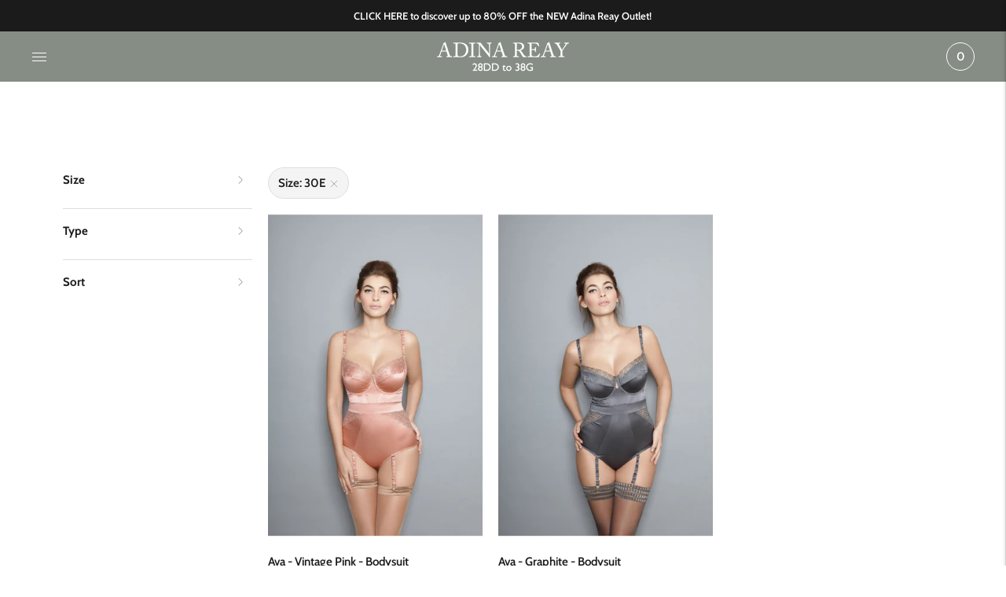

--- FILE ---
content_type: text/javascript
request_url: https://www.adinareay.com/cdn/shop/t/9/assets/index.js?v=180100033095027298481686123321
body_size: 109345
content:
(function(t){var e={};function n(r){if(e[r])return e[r].exports;var i=e[r]={i:r,l:!1,exports:{}};return t[r].call(i.exports,i,i.exports,n),i.l=!0,i.exports}n.m=t,n.c=e,n.d=function(t2,e2,r){n.o(t2,e2)||Object.defineProperty(t2,e2,{enumerable:!0,get:r})},n.r=function(t2){typeof Symbol<"u"&&Symbol.toStringTag&&Object.defineProperty(t2,Symbol.toStringTag,{value:"Module"}),Object.defineProperty(t2,"__esModule",{value:!0})},n.t=function(t2,e2){if(1&e2&&(t2=n(t2)),8&e2||4&e2&&typeof t2=="object"&&t2&&t2.__esModule)return t2;var r=Object.create(null);if(n.r(r),Object.defineProperty(r,"default",{enumerable:!0,value:t2}),2&e2&&typeof t2!="string")for(var i in t2)n.d(r,i,function(e3){return t2[e3]}.bind(null,i));return r},n.n=function(t2){var e2=t2&&t2.__esModule?function(){return t2.default}:function(){return t2};return n.d(e2,"a",e2),e2},n.o=function(t2,e2){return Object.prototype.hasOwnProperty.call(t2,e2)},n.p="",n(n.s=61)})([function(t,e,n){var r=n(26),i=n(27),o=n(28),a=n(29);t.exports=function(t2){return r(t2)||i(t2)||o(t2)||a()}},function(t,e,n){var r,i,o;/*!
 * Flickity v2.2.2
 * Touch, responsive, flickable carousels
 *
 * Licensed GPLv3 for open source use
 * or Flickity Commercial License for commercial use
 *
 * https://flickity.metafizzy.co
 * Copyright 2015-2021 Metafizzy
 */i=[n(6),n(40),n(42),n(43),n(44),n(45),n(46)],(o=typeof(r=function(t2){return t2})=="function"?r.apply(e,i):r)===void 0||(t.exports=o)},function(t,e){t.exports=function(t2,e2,n){return e2 in t2?Object.defineProperty(t2,e2,{value:n,enumerable:!0,configurable:!0,writable:!0}):t2[e2]=n,t2}},function(t,e,n){(function(e2,n2){var r=function(t2,e3,n3){"use strict";var r2,i;if(function(){var e4,n4={lazyClass:"lazyload",loadedClass:"lazyloaded",loadingClass:"lazyloading",preloadClass:"lazypreload",errorClass:"lazyerror",autosizesClass:"lazyautosizes",srcAttr:"data-src",srcsetAttr:"data-srcset",sizesAttr:"data-sizes",minSize:40,customMedia:{},init:!0,expFactor:1.5,hFac:.8,loadMode:2,loadHidden:!0,ricTimeout:0,throttleDelay:125};for(e4 in i=t2.lazySizesConfig||t2.lazysizesConfig||{},n4)e4 in i||(i[e4]=n4[e4])}(),!e3||!e3.getElementsByClassName)return{init:function(){},cfg:i,noSupport:!0};var o=e3.documentElement,a=t2.HTMLPictureElement,s=t2.addEventListener.bind(t2),c=t2.setTimeout,u=t2.requestAnimationFrame||c,l=t2.requestIdleCallback,d=/^picture$/i,h=["load","error","lazyincluded","_lazyloaded"],f={},p=Array.prototype.forEach,m=function(t3,e4){return f[e4]||(f[e4]=new RegExp("(\\s|^)"+e4+"(\\s|$)")),f[e4].test(t3.getAttribute("class")||"")&&f[e4]},g=function(t3,e4){m(t3,e4)||t3.setAttribute("class",(t3.getAttribute("class")||"").trim()+" "+e4)},v=function(t3,e4){var n4;(n4=m(t3,e4))&&t3.setAttribute("class",(t3.getAttribute("class")||"").replace(n4," "))},y=function(t3,e4,n4){var r3=n4?"addEventListener":"removeEventListener";n4&&y(t3,e4),h.forEach(function(n5){t3[r3](n5,e4)})},b=function(t3,n4,i2,o2,a2){var s2=e3.createEvent("Event");return i2||(i2={}),i2.instance=r2,s2.initEvent(n4,!o2,!a2),s2.detail=i2,t3.dispatchEvent(s2),s2},w=function(e4,n4){var r3;!a&&(r3=t2.picturefill||i.pf)?(n4&&n4.src&&!e4.getAttribute("srcset")&&e4.setAttribute("srcset",n4.src),r3({reevaluate:!0,elements:[e4]})):n4&&n4.src&&(e4.src=n4.src)},_=function(t3,e4){return(getComputedStyle(t3,null)||{})[e4]},E=function(t3,e4,n4){for(n4=n4||t3.offsetWidth;n4<i.minSize&&e4&&!t3._lazysizesWidth;)n4=e4.offsetWidth,e4=e4.parentNode;return n4},S=(ft=[],pt=[],mt=ft,gt=function(){var t3=mt;for(mt=ft.length?pt:ft,dt=!0,ht=!1;t3.length;)t3.shift()();dt=!1},vt=function(t3,n4){dt&&!n4?t3.apply(this,arguments):(mt.push(t3),ht||(ht=!0,(e3.hidden?c:u)(gt)))},vt._lsFlush=gt,vt),A=function(t3,e4){return e4?function(){S(t3)}:function(){var e5=this,n4=arguments;S(function(){t3.apply(e5,n4)})}},k=function(t3){var e4,r3,i2=function(){e4=null,t3()},o2=function(){var t4=n3.now()-r3;t4<99?c(o2,99-t4):(l||i2)(i2)};return function(){r3=n3.now(),e4||(e4=c(o2,99))}},L=(W=/^img$/i,G=/^iframe$/i,$="onscroll"in t2&&!/(gle|ing)bot/.test(navigator.userAgent),Y=0,J=0,K=-1,X=function(t3){J--,(!t3||J<0||!t3.target)&&(J=0)},Z=function(t3){return V==null&&(V=_(e3.body,"visibility")=="hidden"),V||!(_(t3.parentNode,"visibility")=="hidden"&&_(t3,"visibility")=="hidden")},Q=function(t3,n4){var r3,i2=t3,a2=Z(t3);for(H-=n4,U+=n4,z-=n4,F+=n4;a2&&(i2=i2.offsetParent)&&i2!=e3.body&&i2!=o;)(a2=(_(i2,"opacity")||1)>0)&&_(i2,"overflow")!="visible"&&(r3=i2.getBoundingClientRect(),a2=F>r3.left&&z<r3.right&&U>r3.top-1&&H<r3.bottom+1);return a2},tt=function(){var t3,n4,a2,s2,c2,u2,l2,d2,h2,f2,p2,m2,g2=r2.elements;if((j=i.loadMode)&&J<8&&(t3=g2.length)){for(n4=0,K++;n4<t3;n4++)if(g2[n4]&&!g2[n4]._lazyRace)if(!$||r2.prematureUnveil&&r2.prematureUnveil(g2[n4]))st(g2[n4]);else if((d2=g2[n4].getAttribute("data-expand"))&&(u2=1*d2)||(u2=Y),f2||(f2=!i.expand||i.expand<1?o.clientHeight>500&&o.clientWidth>500?500:370:i.expand,r2._defEx=f2,p2=f2*i.expFactor,m2=i.hFac,V=null,Y<p2&&J<1&&K>2&&j>2&&!e3.hidden?(Y=p2,K=0):Y=j>1&&K>1&&J<6?f2:0),h2!==u2&&(R=innerWidth+u2*m2,B=innerHeight+u2,l2=-1*u2,h2=u2),a2=g2[n4].getBoundingClientRect(),(U=a2.bottom)>=l2&&(H=a2.top)<=B&&(F=a2.right)>=l2*m2&&(z=a2.left)<=R&&(U||F||z||H)&&(i.loadHidden||Z(g2[n4]))&&(I&&J<3&&!d2&&(j<3||K<4)||Q(g2[n4],u2))){if(st(g2[n4]),c2=!0,J>9)break}else!c2&&I&&!s2&&J<4&&K<4&&j>2&&(D[0]||i.preloadAfterLoad)&&(D[0]||!d2&&(U||F||z||H||g2[n4].getAttribute(i.sizesAttr)!="auto"))&&(s2=D[0]||g2[n4]);s2&&!c2&&st(s2)}},et=function(t3){var e4,r3=0,o2=i.throttleDelay,a2=i.ricTimeout,s2=function(){e4=!1,r3=n3.now(),t3()},u2=l&&a2>49?function(){l(s2,{timeout:a2}),a2!==i.ricTimeout&&(a2=i.ricTimeout)}:A(function(){c(s2)},!0);return function(t4){var i2;(t4=t4===!0)&&(a2=33),e4||(e4=!0,(i2=o2-(n3.now()-r3))<0&&(i2=0),t4||i2<9?u2():c(u2,i2))}}(tt),nt=function(t3){var e4=t3.target;e4._lazyCache?delete e4._lazyCache:(X(t3),g(e4,i.loadedClass),v(e4,i.loadingClass),y(e4,it),b(e4,"lazyloaded"))},rt=A(nt),it=function(t3){rt({target:t3.target})},ot=function(t3){var e4,n4=t3.getAttribute(i.srcsetAttr);(e4=i.customMedia[t3.getAttribute("data-media")||t3.getAttribute("media")])&&t3.setAttribute("media",e4),n4&&t3.setAttribute("srcset",n4)},at=A(function(t3,e4,n4,r3,o2){var a2,s2,u2,l2,h2,f2;(h2=b(t3,"lazybeforeunveil",e4)).defaultPrevented||(r3&&(n4?g(t3,i.autosizesClass):t3.setAttribute("sizes",r3)),s2=t3.getAttribute(i.srcsetAttr),a2=t3.getAttribute(i.srcAttr),o2&&(l2=(u2=t3.parentNode)&&d.test(u2.nodeName||"")),f2=e4.firesLoad||"src"in t3&&(s2||a2||l2),h2={target:t3},g(t3,i.loadingClass),f2&&(clearTimeout(N),N=c(X,2500),y(t3,it,!0)),l2&&p.call(u2.getElementsByTagName("source"),ot),s2?t3.setAttribute("srcset",s2):a2&&!l2&&(G.test(t3.nodeName)?function(t4,e5){try{t4.contentWindow.location.replace(e5)}catch{t4.src=e5}}(t3,a2):t3.src=a2),o2&&(s2||l2)&&w(t3,{src:a2})),t3._lazyRace&&delete t3._lazyRace,v(t3,i.lazyClass),S(function(){var e5=t3.complete&&t3.naturalWidth>1;f2&&!e5||(e5&&g(t3,"ls-is-cached"),nt(h2),t3._lazyCache=!0,c(function(){"_lazyCache"in t3&&delete t3._lazyCache},9)),t3.loading=="lazy"&&J--},!0)}),st=function(t3){if(!t3._lazyRace){var e4,n4=W.test(t3.nodeName),r3=n4&&(t3.getAttribute(i.sizesAttr)||t3.getAttribute("sizes")),o2=r3=="auto";(!o2&&I||!n4||!t3.getAttribute("src")&&!t3.srcset||t3.complete||m(t3,i.errorClass)||!m(t3,i.lazyClass))&&(e4=b(t3,"lazyunveilread").detail,o2&&T.updateElem(t3,!0,t3.offsetWidth),t3._lazyRace=!0,J++,at(t3,e4,o2,r3,n4))}},ct=k(function(){i.loadMode=3,et()}),ut=function(){i.loadMode==3&&(i.loadMode=2),ct()},lt=function(){I||(n3.now()-M<999?c(lt,999):(I=!0,i.loadMode=3,et(),s("scroll",ut,!0)))},{_:function(){M=n3.now(),r2.elements=e3.getElementsByClassName(i.lazyClass),D=e3.getElementsByClassName(i.lazyClass+" "+i.preloadClass),s("scroll",et,!0),s("resize",et,!0),s("pageshow",function(t3){if(t3.persisted){var n4=e3.querySelectorAll("."+i.loadingClass);n4.length&&n4.forEach&&u(function(){n4.forEach(function(t4){t4.complete&&st(t4)})})}}),t2.MutationObserver?new MutationObserver(et).observe(o,{childList:!0,subtree:!0,attributes:!0}):(o.addEventListener("DOMNodeInserted",et,!0),o.addEventListener("DOMAttrModified",et,!0),setInterval(et,999)),s("hashchange",et,!0),["focus","mouseover","click","load","transitionend","animationend"].forEach(function(t3){e3.addEventListener(t3,et,!0)}),/d$|^c/.test(e3.readyState)?lt():(s("load",lt),e3.addEventListener("DOMContentLoaded",et),c(lt,2e4)),r2.elements.length?(tt(),S._lsFlush()):et()},checkElems:et,unveil:st,_aLSL:ut}),T=(O=A(function(t3,e4,n4,r3){var i2,o2,a2;if(t3._lazysizesWidth=r3,r3+="px",t3.setAttribute("sizes",r3),d.test(e4.nodeName||""))for(o2=0,a2=(i2=e4.getElementsByTagName("source")).length;o2<a2;o2++)i2[o2].setAttribute("sizes",r3);n4.detail.dataAttr||w(t3,n4.detail)}),C=function(t3,e4,n4){var r3,i2=t3.parentNode;i2&&(n4=E(t3,i2,n4),(r3=b(t3,"lazybeforesizes",{width:n4,dataAttr:!!e4})).defaultPrevented||(n4=r3.detail.width)&&n4!==t3._lazysizesWidth&&O(t3,i2,r3,n4))},P=k(function(){var t3,e4=q.length;if(e4)for(t3=0;t3<e4;t3++)C(q[t3])}),{_:function(){q=e3.getElementsByClassName(i.autosizesClass),s("resize",P)},checkElems:P,updateElem:C}),x=function(){!x.i&&e3.getElementsByClassName&&(x.i=!0,T._(),L._())},q,O,C,P,D,I,N,j,M,R,B,H,z,F,U,V,W,G,$,Y,J,K,X,Z,Q,tt,et,nt,rt,it,ot,at,st,ct,ut,lt,dt,ht,ft,pt,mt,gt,vt;return c(function(){i.init&&x()}),r2={cfg:i,autoSizer:T,loader:L,init:x,uP:w,aC:g,rC:v,hC:m,fire:b,gW:E,rAF:S}}(e2,e2.document,Date);e2.lazySizes=r,t.exports&&(t.exports=r)})(typeof window<"u"?window:{})},function(t,e,n){var r,i;(function(o,a){r=[n(36)],(i=function(t2){return function(t3,e2){"use strict";var n2={extend:function(t4,e3){for(var n3 in e3)t4[n3]=e3[n3];return t4},modulo:function(t4,e3){return(t4%e3+e3)%e3}},r2=Array.prototype.slice;n2.makeArray=function(t4){return Array.isArray(t4)?t4:t4==null?[]:typeof t4=="object"&&typeof t4.length=="number"?r2.call(t4):[t4]},n2.removeFrom=function(t4,e3){var n3=t4.indexOf(e3);n3!=-1&&t4.splice(n3,1)},n2.getParent=function(t4,n3){for(;t4.parentNode&&t4!=document.body;)if(t4=t4.parentNode,e2(t4,n3))return t4},n2.getQueryElement=function(t4){return typeof t4=="string"?document.querySelector(t4):t4},n2.handleEvent=function(t4){var e3="on"+t4.type;this[e3]&&this[e3](t4)},n2.filterFindElements=function(t4,r3){t4=n2.makeArray(t4);var i3=[];return t4.forEach(function(t5){if(t5 instanceof HTMLElement)if(r3){e2(t5,r3)&&i3.push(t5);for(var n3=t5.querySelectorAll(r3),o2=0;o2<n3.length;o2++)i3.push(n3[o2])}else i3.push(t5)}),i3},n2.debounceMethod=function(t4,e3,n3){n3=n3||100;var r3=t4.prototype[e3],i3=e3+"Timeout";t4.prototype[e3]=function(){var t5=this[i3];clearTimeout(t5);var e4=arguments,o2=this;this[i3]=setTimeout(function(){r3.apply(o2,e4),delete o2[i3]},n3)}},n2.docReady=function(t4){var e3=document.readyState;e3=="complete"||e3=="interactive"?setTimeout(t4):document.addEventListener("DOMContentLoaded",t4)},n2.toDashed=function(t4){return t4.replace(/(.)([A-Z])/g,function(t5,e3,n3){return e3+"-"+n3}).toLowerCase()};var i2=t3.console;return n2.htmlInit=function(e3,r3){n2.docReady(function(){var o2=n2.toDashed(r3),a2="data-"+o2,s=document.querySelectorAll("["+a2+"]"),c=document.querySelectorAll(".js-"+o2),u=n2.makeArray(s).concat(n2.makeArray(c)),l=a2+"-options",d=t3.jQuery;u.forEach(function(t4){var n3,o3=t4.getAttribute(a2)||t4.getAttribute(l);try{n3=o3&&JSON.parse(o3)}catch(e4){return void(i2&&i2.error("Error parsing "+a2+" on "+t4.className+": "+e4))}var s2=new e3(t4,n3);d&&d.data(t4,r3,s2)})})},n2}(o,t2)}.apply(e,r))===void 0||(t.exports=i)})(window)},function(t,e,n){"use strict";t.exports=o,t.exports.isMobile=o,t.exports.default=o;var r=/(android|bb\d+|meego).+mobile|avantgo|bada\/|blackberry|blazer|compal|elaine|fennec|hiptop|iemobile|ip(hone|od)|iris|kindle|lge |maemo|midp|mmp|mobile.+firefox|netfront|opera m(ob|in)i|palm( os)?|phone|p(ixi|re)\/|plucker|pocket|psp|series[46]0|symbian|treo|up\.(browser|link)|vodafone|wap|windows (ce|phone)|xda|xiino/i,i=/(android|bb\d+|meego).+mobile|avantgo|bada\/|blackberry|blazer|compal|elaine|fennec|hiptop|iemobile|ip(hone|od)|iris|kindle|lge |maemo|midp|mmp|mobile.+firefox|netfront|opera m(ob|in)i|palm( os)?|phone|p(ixi|re)\/|plucker|pocket|psp|series[46]0|symbian|treo|up\.(browser|link)|vodafone|wap|windows (ce|phone)|xda|xiino|android|ipad|playbook|silk/i;function o(t2){t2||(t2={});var e2=t2.ua;if(e2||typeof navigator>"u"||(e2=navigator.userAgent),e2&&e2.headers&&typeof e2.headers["user-agent"]=="string"&&(e2=e2.headers["user-agent"]),typeof e2!="string")return!1;var n2=t2.tablet?i.test(e2):r.test(e2);return!n2&&t2.tablet&&t2.featureDetect&&navigator&&navigator.maxTouchPoints>1&&e2.indexOf("Macintosh")!==-1&&e2.indexOf("Safari")!==-1&&(n2=!0),n2}},function(t,e,n){var r,i;(function(o,a){r=[n(12),n(18),n(4),n(37),n(38),n(39)],(i=function(t2,e2,n2,r2,i2,a2){return function(t3,e3,n3,r3,i3,o2,a3){"use strict";var s=t3.jQuery,c=t3.getComputedStyle,u=t3.console;function l(t4,e4){for(t4=r3.makeArray(t4);t4.length;)e4.appendChild(t4.shift())}var d=0,h={};function f(t4,e4){var n4=r3.getQueryElement(t4);if(n4){if(this.element=n4,this.element.flickityGUID){var i4=h[this.element.flickityGUID];return i4&&i4.option(e4),i4}s&&(this.$element=s(this.element)),this.options=r3.extend({},this.constructor.defaults),this.option(e4),this._create()}else u&&u.error("Bad element for Flickity: "+(n4||t4))}f.defaults={accessibility:!0,cellAlign:"center",freeScrollFriction:.075,friction:.28,namespaceJQueryEvents:!0,percentPosition:!0,resize:!0,selectedAttraction:.025,setGallerySize:!0},f.createMethods=[];var p=f.prototype;r3.extend(p,e3.prototype),p._create=function(){var e4=this.guid=++d;for(var n4 in this.element.flickityGUID=e4,h[e4]=this,this.selectedIndex=0,this.restingFrames=0,this.x=0,this.velocity=0,this.originSide=this.options.rightToLeft?"right":"left",this.viewport=document.createElement("div"),this.viewport.className="flickity-viewport",this._createSlider(),(this.options.resize||this.options.watchCSS)&&t3.addEventListener("resize",this),this.options.on){var r4=this.options.on[n4];this.on(n4,r4)}f.createMethods.forEach(function(t4){this[t4]()},this),this.options.watchCSS?this.watchCSS():this.activate()},p.option=function(t4){r3.extend(this.options,t4)},p.activate=function(){this.isActive||(this.isActive=!0,this.element.classList.add("flickity-enabled"),this.options.rightToLeft&&this.element.classList.add("flickity-rtl"),this.getSize(),l(this._filterFindCellElements(this.element.children),this.slider),this.viewport.appendChild(this.slider),this.element.appendChild(this.viewport),this.reloadCells(),this.options.accessibility&&(this.element.tabIndex=0,this.element.addEventListener("keydown",this)),this.emitEvent("activate"),this.selectInitialIndex(),this.isInitActivated=!0,this.dispatchEvent("ready"))},p._createSlider=function(){var t4=document.createElement("div");t4.className="flickity-slider",t4.style[this.originSide]=0,this.slider=t4},p._filterFindCellElements=function(t4){return r3.filterFindElements(t4,this.options.cellSelector)},p.reloadCells=function(){this.cells=this._makeCells(this.slider.children),this.positionCells(),this._getWrapShiftCells(),this.setGallerySize()},p._makeCells=function(t4){return this._filterFindCellElements(t4).map(function(t5){return new i3(t5,this)},this)},p.getLastCell=function(){return this.cells[this.cells.length-1]},p.getLastSlide=function(){return this.slides[this.slides.length-1]},p.positionCells=function(){this._sizeCells(this.cells),this._positionCells(0)},p._positionCells=function(t4){t4=t4||0,this.maxCellHeight=t4&&this.maxCellHeight||0;var e4=0;if(t4>0){var n4=this.cells[t4-1];e4=n4.x+n4.size.outerWidth}for(var r4=this.cells.length,i4=t4;i4<r4;i4++){var o3=this.cells[i4];o3.setPosition(e4),e4+=o3.size.outerWidth,this.maxCellHeight=Math.max(o3.size.outerHeight,this.maxCellHeight)}this.slideableWidth=e4,this.updateSlides(),this._containSlides(),this.slidesWidth=r4?this.getLastSlide().target-this.slides[0].target:0},p._sizeCells=function(t4){t4.forEach(function(t5){t5.getSize()})},p.updateSlides=function(){if(this.slides=[],this.cells.length){var t4=new o2(this);this.slides.push(t4);var e4=this.originSide=="left"?"marginRight":"marginLeft",n4=this._getCanCellFit();this.cells.forEach(function(r4,i4){if(t4.cells.length){var a4=t4.outerWidth-t4.firstMargin+(r4.size.outerWidth-r4.size[e4]);n4.call(this,i4,a4)||(t4.updateTarget(),t4=new o2(this),this.slides.push(t4)),t4.addCell(r4)}else t4.addCell(r4)},this),t4.updateTarget(),this.updateSelectedSlide()}},p._getCanCellFit=function(){var t4=this.options.groupCells;if(!t4)return function(){return!1};if(typeof t4=="number"){var e4=parseInt(t4,10);return function(t5){return t5%e4!=0}}var n4=typeof t4=="string"&&t4.match(/^(\d+)%$/),r4=n4?parseInt(n4[1],10)/100:1;return function(t5,e5){return e5<=(this.size.innerWidth+1)*r4}},p._init=p.reposition=function(){this.positionCells(),this.positionSliderAtSelected()},p.getSize=function(){this.size=n3(this.element),this.setCellAlign(),this.cursorPosition=this.size.innerWidth*this.cellAlign};var m={center:{left:.5,right:.5},left:{left:0,right:1},right:{right:0,left:1}};return p.setCellAlign=function(){var t4=m[this.options.cellAlign];this.cellAlign=t4?t4[this.originSide]:this.options.cellAlign},p.setGallerySize=function(){if(this.options.setGallerySize){var t4=this.options.adaptiveHeight&&this.selectedSlide?this.selectedSlide.height:this.maxCellHeight;this.viewport.style.height=t4+"px"}},p._getWrapShiftCells=function(){if(this.options.wrapAround){this._unshiftCells(this.beforeShiftCells),this._unshiftCells(this.afterShiftCells);var t4=this.cursorPosition,e4=this.cells.length-1;this.beforeShiftCells=this._getGapCells(t4,e4,-1),t4=this.size.innerWidth-this.cursorPosition,this.afterShiftCells=this._getGapCells(t4,0,1)}},p._getGapCells=function(t4,e4,n4){for(var r4=[];t4>0;){var i4=this.cells[e4];if(!i4)break;r4.push(i4),e4+=n4,t4-=i4.size.outerWidth}return r4},p._containSlides=function(){if(this.options.contain&&!this.options.wrapAround&&this.cells.length){var t4=this.options.rightToLeft,e4=t4?"marginRight":"marginLeft",n4=t4?"marginLeft":"marginRight",r4=this.slideableWidth-this.getLastCell().size[n4],i4=r4<this.size.innerWidth,o3=this.cursorPosition+this.cells[0].size[e4],a4=r4-this.size.innerWidth*(1-this.cellAlign);this.slides.forEach(function(t5){i4?t5.target=r4*this.cellAlign:(t5.target=Math.max(t5.target,o3),t5.target=Math.min(t5.target,a4))},this)}},p.dispatchEvent=function(t4,e4,n4){var r4=e4?[e4].concat(n4):n4;if(this.emitEvent(t4,r4),s&&this.$element){var i4=t4+=this.options.namespaceJQueryEvents?".flickity":"";if(e4){var o3=new s.Event(e4);o3.type=t4,i4=o3}this.$element.trigger(i4,n4)}},p.select=function(t4,e4,n4){if(this.isActive&&(t4=parseInt(t4,10),this._wrapSelect(t4),(this.options.wrapAround||e4)&&(t4=r3.modulo(t4,this.slides.length)),this.slides[t4])){var i4=this.selectedIndex;this.selectedIndex=t4,this.updateSelectedSlide(),n4?this.positionSliderAtSelected():this.startAnimation(),this.options.adaptiveHeight&&this.setGallerySize(),this.dispatchEvent("select",null,[t4]),t4!=i4&&this.dispatchEvent("change",null,[t4]),this.dispatchEvent("cellSelect")}},p._wrapSelect=function(t4){var e4=this.slides.length;if(!(this.options.wrapAround&&e4>1))return t4;var n4=r3.modulo(t4,e4),i4=Math.abs(n4-this.selectedIndex),o3=Math.abs(n4+e4-this.selectedIndex),a4=Math.abs(n4-e4-this.selectedIndex);!this.isDragSelect&&o3<i4?t4+=e4:!this.isDragSelect&&a4<i4&&(t4-=e4),t4<0?this.x-=this.slideableWidth:t4>=e4&&(this.x+=this.slideableWidth)},p.previous=function(t4,e4){this.select(this.selectedIndex-1,t4,e4)},p.next=function(t4,e4){this.select(this.selectedIndex+1,t4,e4)},p.updateSelectedSlide=function(){var t4=this.slides[this.selectedIndex];t4&&(this.unselectSelectedSlide(),this.selectedSlide=t4,t4.select(),this.selectedCells=t4.cells,this.selectedElements=t4.getCellElements(),this.selectedCell=t4.cells[0],this.selectedElement=this.selectedElements[0])},p.unselectSelectedSlide=function(){this.selectedSlide&&this.selectedSlide.unselect()},p.selectInitialIndex=function(){var t4=this.options.initialIndex;if(this.isInitActivated)this.select(this.selectedIndex,!1,!0);else{if(t4&&typeof t4=="string"&&this.queryCell(t4))return void this.selectCell(t4,!1,!0);var e4=0;t4&&this.slides[t4]&&(e4=t4),this.select(e4,!1,!0)}},p.selectCell=function(t4,e4,n4){var r4=this.queryCell(t4);if(r4){var i4=this.getCellSlideIndex(r4);this.select(i4,e4,n4)}},p.getCellSlideIndex=function(t4){for(var e4=0;e4<this.slides.length;e4++)if(this.slides[e4].cells.indexOf(t4)!=-1)return e4},p.getCell=function(t4){for(var e4=0;e4<this.cells.length;e4++){var n4=this.cells[e4];if(n4.element==t4)return n4}},p.getCells=function(t4){t4=r3.makeArray(t4);var e4=[];return t4.forEach(function(t5){var n4=this.getCell(t5);n4&&e4.push(n4)},this),e4},p.getCellElements=function(){return this.cells.map(function(t4){return t4.element})},p.getParentCell=function(t4){var e4=this.getCell(t4);return e4||(t4=r3.getParent(t4,".flickity-slider > *"),this.getCell(t4))},p.getAdjacentCellElements=function(t4,e4){if(!t4)return this.selectedSlide.getCellElements();e4=e4===void 0?this.selectedIndex:e4;var n4=this.slides.length;if(1+2*t4>=n4)return this.getCellElements();for(var i4=[],o3=e4-t4;o3<=e4+t4;o3++){var a4=this.options.wrapAround?r3.modulo(o3,n4):o3,s2=this.slides[a4];s2&&(i4=i4.concat(s2.getCellElements()))}return i4},p.queryCell=function(t4){if(typeof t4=="number")return this.cells[t4];if(typeof t4=="string"){if(t4.match(/^[#.]?[\d/]/))return;t4=this.element.querySelector(t4)}return this.getCell(t4)},p.checkVisibility=function(){var t4=this.viewport.getBoundingClientRect().x,e4=this.viewport.offsetWidth;this.options.wrapAround&&(e4-=4),this.cells.forEach(function(n4){var r4=n4.element.getBoundingClientRect().x-t4;r4>-1&&r4<1||r4+n4.size.innerWidth>t4&&r4+n4.size.innerWidth<e4||r4>t4&&r4<e4?(n4.element.classList.add("is-visible"),n4.element.removeAttribute("aria-hidden"),n4.element.querySelectorAll("button, a").forEach(t5=>t5.tabIndex=0)):(n4.element.classList.remove("is-visible"),n4.element.setAttribute("aria-hidden",!0),n4.element.querySelectorAll("button, a").forEach(t5=>t5.tabIndex=-1))})},p.uiChange=function(){this.emitEvent("uiChange")},p.childUIPointerDown=function(t4){t4.type!="touchstart"&&t4.preventDefault(),this.focus()},p.onresize=function(){this.watchCSS(),this.resize()},r3.debounceMethod(f,"onresize",150),p.resize=function(){if(this.isActive){this.getSize(),this.options.wrapAround&&(this.x=r3.modulo(this.x,this.slideableWidth)),this.positionCells(),this._getWrapShiftCells(),this.setGallerySize(),this.emitEvent("resize");var t4=this.selectedElements&&this.selectedElements[0];this.selectCell(t4,!1,!0)}},p.watchCSS=function(){this.options.watchCSS&&(c(this.element,":after").content.indexOf("flickity")!=-1?this.activate():this.deactivate())},p.onkeydown=function(t4){var e4=document.activeElement&&document.activeElement!=this.element;if(this.options.accessibility&&!e4){var n4=f.keyboardHandlers[t4.keyCode];n4&&n4.call(this)}},f.keyboardHandlers={37:function(){var t4=this.options.rightToLeft?"next":"previous";this.uiChange(),this[t4]()},39:function(){var t4=this.options.rightToLeft?"previous":"next";this.uiChange(),this[t4]()}},p.focus=function(){var e4=t3.pageYOffset;this.element.focus({preventScroll:!0}),t3.pageYOffset!=e4&&t3.scrollTo(t3.pageXOffset,e4)},p.deactivate=function(){this.isActive&&(this.element.classList.remove("flickity-enabled"),this.element.classList.remove("flickity-rtl"),this.unselectSelectedSlide(),this.cells.forEach(function(t4){t4.destroy()}),this.element.removeChild(this.viewport),l(this.slider.children,this.element),this.options.accessibility&&(this.element.removeAttribute("tabIndex"),this.element.removeEventListener("keydown",this)),this.isActive=!1,this.emitEvent("deactivate"))},p.destroy=function(){this.deactivate(),t3.removeEventListener("resize",this),this.allOff(),this.emitEvent("destroy"),s&&this.$element&&s.removeData(this.element,"flickity"),delete this.element.flickityGUID,delete h[this.guid]},r3.extend(p,a3),f.data=function(t4){var e4=(t4=r3.getQueryElement(t4))&&t4.flickityGUID;return e4&&h[e4]},r3.htmlInit(f,"flickity"),s&&s.bridget&&s.bridget("flickity",f),f.setJQuery=function(t4){s=t4},f.Cell=i3,f.Slide=o2,f}(o,t2,e2,n2,r2,i2,a2)}.apply(e,r))===void 0||(t.exports=i)})(window)},function(t,e,n){"use strict";Object.defineProperty(e,"__esModule",{value:!0}),e.formatMoney=function(t2,e2){typeof t2=="string"&&(t2=t2.replace(".",""));var n2="",r=/\{\{\s*(\w+)\s*\}\}/,i=e2||"${{amount}}";function o(t3){var e3=arguments.length>1&&arguments[1]!==void 0?arguments[1]:2,n3=arguments.length>2&&arguments[2]!==void 0?arguments[2]:",",r2=arguments.length>3&&arguments[3]!==void 0?arguments[3]:".";if(isNaN(t3)||t3==null)return 0;var i2=(t3=(t3/100).toFixed(e3)).split("."),o2=i2[0].replace(/(\d)(?=(\d\d\d)+(?!\d))/g,"$1"+n3),a=i2[1]?r2+i2[1]:"";return o2+a}switch(i.match(r)[1]){case"amount":n2=o(t2,2);break;case"amount_no_decimals":n2=o(t2,0);break;case"amount_with_comma_separator":n2=o(t2,2,".",",");break;case"amount_no_decimals_with_comma_separator":n2=o(t2,0,".",",")}return i.replace(r,n2)}},function(t,e,n){"use strict";function r(t2){this.listenerMap=[{},{}],t2&&this.root(t2),this.handle=r.prototype.handle.bind(this),this._removedListeners=[]}function i(t2,e2){return t2.toLowerCase()===e2.tagName.toLowerCase()}function o(t2,e2){return this.rootElement===window?e2===document||e2===document.documentElement||e2===window:this.rootElement===e2}function a(t2,e2){return t2===e2.id}Object.defineProperty(e,"__esModule",{value:!0}),e.default=void 0,r.prototype.root=function(t2){var e2,n2=this.listenerMap;if(this.rootElement){for(e2 in n2[1])n2[1].hasOwnProperty(e2)&&this.rootElement.removeEventListener(e2,this.handle,!0);for(e2 in n2[0])n2[0].hasOwnProperty(e2)&&this.rootElement.removeEventListener(e2,this.handle,!1)}if(!t2||!t2.addEventListener)return this.rootElement&&delete this.rootElement,this;for(e2 in this.rootElement=t2,n2[1])n2[1].hasOwnProperty(e2)&&this.rootElement.addEventListener(e2,this.handle,!0);for(e2 in n2[0])n2[0].hasOwnProperty(e2)&&this.rootElement.addEventListener(e2,this.handle,!1);return this},r.prototype.captureForType=function(t2){return["blur","error","focus","load","resize","scroll"].indexOf(t2)!==-1},r.prototype.on=function(t2,e2,n2,r2){var s2,c,u,l;if(!t2)throw new TypeError("Invalid event type: "+t2);if(typeof e2=="function"&&(r2=n2,n2=e2,e2=null),r2===void 0&&(r2=this.captureForType(t2)),typeof n2!="function")throw new TypeError("Handler must be a type of Function");return s2=this.rootElement,(c=this.listenerMap[r2?1:0])[t2]||(s2&&s2.addEventListener(t2,this.handle,r2),c[t2]=[]),e2?/^[a-z]+$/i.test(e2)?(l=e2,u=i):/^#[a-z0-9\-_]+$/i.test(e2)?(l=e2.slice(1),u=a):(l=e2,u=Element.prototype.matches):(l=null,u=o.bind(this)),c[t2].push({selector:e2,handler:n2,matcher:u,matcherParam:l}),this},r.prototype.off=function(t2,e2,n2,r2){var i2,o2,a2,s2,c;if(typeof e2=="function"&&(r2=n2,n2=e2,e2=null),r2===void 0)return this.off(t2,e2,n2,!0),this.off(t2,e2,n2,!1),this;if(a2=this.listenerMap[r2?1:0],!t2){for(c in a2)a2.hasOwnProperty(c)&&this.off(c,e2,n2);return this}if(!(s2=a2[t2])||!s2.length)return this;for(i2=s2.length-1;i2>=0;i2--)o2=s2[i2],e2&&e2!==o2.selector||n2&&n2!==o2.handler||(this._removedListeners.push(o2),s2.splice(i2,1));return s2.length||(delete a2[t2],this.rootElement&&this.rootElement.removeEventListener(t2,this.handle,r2)),this},r.prototype.handle=function(t2){var e2,n2,r2,i2,o2,a2=t2.type,s2=[];if(t2.ftLabsDelegateIgnore!==!0){switch((o2=t2.target).nodeType===3&&(o2=o2.parentNode),o2.correspondingUseElement&&(o2=o2.correspondingUseElement),r2=this.rootElement,t2.eventPhase||(t2.target!==t2.currentTarget?3:2)){case 1:s2=this.listenerMap[1][a2];break;case 2:this.listenerMap[0]&&this.listenerMap[0][a2]&&(s2=s2.concat(this.listenerMap[0][a2])),this.listenerMap[1]&&this.listenerMap[1][a2]&&(s2=s2.concat(this.listenerMap[1][a2]));break;case 3:s2=this.listenerMap[0][a2]}var c,u=[];for(n2=s2.length;o2&&n2;){for(e2=0;e2<n2&&(i2=s2[e2]);e2++)o2.tagName&&["button","input","select","textarea"].indexOf(o2.tagName.toLowerCase())>-1&&o2.hasAttribute("disabled")?u=[]:i2.matcher.call(o2,i2.matcherParam,o2)&&u.push([t2,o2,i2]);if(o2===r2||(n2=s2.length,(o2=o2.parentElement||o2.parentNode)instanceof HTMLDocument))break}for(e2=0;e2<u.length;e2++)if(!(this._removedListeners.indexOf(u[e2][2])>-1)&&this.fire.apply(this,u[e2])===!1){u[e2][0].ftLabsDelegateIgnore=!0,u[e2][0].preventDefault(),c=!1;break}return c}},r.prototype.fire=function(t2,e2,n2){return n2.handler.call(e2,t2,e2)},r.prototype.destroy=function(){this.off(),this.root()};var s=r;e.default=s,t.exports=e.default},function(t,e,n){var r,i;(function(o,a){if((typeof window<"u"?window:null)===null)throw new Error("Google-maps package can be used only in browser");(i=typeof(r=function(){"use strict";var t2=null,e2=null,n2=!1,r2=[],i2=[],o2=null,a2={URL:"https://maps.googleapis.com/maps/api/js",KEY:null,LIBRARIES:[],CLIENT:null,CHANNEL:null,LANGUAGE:null,REGION:null};a2.VERSION="3.31",a2.WINDOW_CALLBACK_NAME="__google_maps_api_provider_initializator__",a2._googleMockApiObject={},a2.load=function(t3){e2===null?n2===!0?t3&&r2.push(t3):(n2=!0,window[a2.WINDOW_CALLBACK_NAME]=function(){s(t3)},a2.createLoader()):t3&&t3(e2)},a2.createLoader=function(){(t2=document.createElement("script")).type="text/javascript",t2.src=a2.createUrl(),document.body.appendChild(t2)},a2.isLoaded=function(){return e2!==null},a2.createUrl=function(){var t3=a2.URL;return t3+="?callback="+a2.WINDOW_CALLBACK_NAME,a2.KEY&&(t3+="&key="+a2.KEY),a2.LIBRARIES.length>0&&(t3+="&libraries="+a2.LIBRARIES.join(",")),a2.CLIENT&&(t3+="&client="+a2.CLIENT),a2.CHANNEL&&(t3+="&channel="+a2.CHANNEL),a2.LANGUAGE&&(t3+="&language="+a2.LANGUAGE),a2.REGION&&(t3+="&region="+a2.REGION),a2.VERSION&&(t3+="&v="+a2.VERSION),t3},a2.release=function(s2){var c=function(){a2.KEY=null,a2.LIBRARIES=[],a2.CLIENT=null,a2.CHANNEL=null,a2.LANGUAGE=null,a2.REGION=null,a2.VERSION="3.31",e2=null,n2=!1,r2=[],i2=[],window.google!==void 0&&delete window.google,window[a2.WINDOW_CALLBACK_NAME]!==void 0&&delete window[a2.WINDOW_CALLBACK_NAME],o2!==null&&(a2.createLoader=o2,o2=null),t2!==null&&(t2.parentElement.removeChild(t2),t2=null),s2&&s2()};n2?a2.load(function(){c()}):c()},a2.onLoad=function(t3){i2.push(t3)},a2.makeMock=function(){o2=a2.createLoader,a2.createLoader=function(){window.google=a2._googleMockApiObject,window[a2.WINDOW_CALLBACK_NAME]()}};var s=function(t3){var o3;for(n2=!1,e2===null&&(e2=window.google),o3=0;o3<i2.length;o3++)i2[o3](e2);for(t3&&t3(e2),o3=0;o3<r2.length;o3++)r2[o3](e2);r2=[]};return a2})=="function"?r.call(e,n,e,t):r)===void 0||(t.exports=i)})()},function(t,e){var n;n=function(){return this}();try{n=n||new Function("return this")()}catch{typeof window=="object"&&(n=window)}t.exports=n},function(t,e,n){(function(e2){t.exports=function(){"use strict";function t2(e3){return(t2=typeof Symbol=="function"&&typeof Symbol.iterator=="symbol"?function(t3){return typeof t3}:function(t3){return t3&&typeof Symbol=="function"&&t3.constructor===Symbol&&t3!==Symbol.prototype?"symbol":typeof t3})(e3)}function n2(t3,e3){for(var n3=0;n3<e3.length;n3++){var r2=e3[n3];r2.enumerable=r2.enumerable||!1,r2.configurable=!0,"value"in r2&&(r2.writable=!0),Object.defineProperty(t3,r2.key,r2)}}function r(t3,e3,n3){return e3 in t3?Object.defineProperty(t3,e3,{value:n3,enumerable:!0,configurable:!0,writable:!0}):t3[e3]=n3,t3}function i(t3,e3){var n3=Object.keys(t3);if(Object.getOwnPropertySymbols){var r2=Object.getOwnPropertySymbols(t3);e3&&(r2=r2.filter(function(e4){return Object.getOwnPropertyDescriptor(t3,e4).enumerable})),n3.push.apply(n3,r2)}return n3}function o(t3){for(var e3=1;e3<arguments.length;e3++){var n3=arguments[e3]!=null?arguments[e3]:{};e3%2?i(Object(n3),!0).forEach(function(e4){r(t3,e4,n3[e4])}):Object.getOwnPropertyDescriptors?Object.defineProperties(t3,Object.getOwnPropertyDescriptors(n3)):i(Object(n3)).forEach(function(e4){Object.defineProperty(t3,e4,Object.getOwnPropertyDescriptor(n3,e4))})}return t3}function a(t3){return function(t4){if(Array.isArray(t4))return s(t4)}(t3)||function(t4){if(typeof Symbol<"u"&&Symbol.iterator in Object(t4))return Array.from(t4)}(t3)||function(t4,e3){if(t4){if(typeof t4=="string")return s(t4,e3);var n3=Object.prototype.toString.call(t4).slice(8,-1);return n3==="Object"&&t4.constructor&&(n3=t4.constructor.name),n3==="Map"||n3==="Set"?Array.from(t4):n3==="Arguments"||/^(?:Ui|I)nt(?:8|16|32)(?:Clamped)?Array$/.test(n3)?s(t4,e3):void 0}}(t3)||function(){throw new TypeError(`Invalid attempt to spread non-iterable instance.
In order to be iterable, non-array objects must have a [Symbol.iterator]() method.`)}()}function s(t3,e3){(e3==null||e3>t3.length)&&(e3=t3.length);for(var n3=0,r2=new Array(e3);n3<e3;n3++)r2[n3]=t3[n3];return r2}function c(t3,e3){if(!Array.isArray(t3)||!t3.length)return t3;var n3,r2,i2=o(o({},{strictlyTwoElementsInRangeArrays:!1,progressFn:null}),e3);if(i2.strictlyTwoElementsInRangeArrays&&!t3.every(function(t4,e4){return t4.length===2||(n3=e4,r2=t4.length,!1)}))throw new TypeError("ranges-sort: [THROW_ID_03] The first argument should be an array and must consist of arrays which are natural number indexes representing TWO string index ranges. However, ".concat(n3,"th range (").concat(JSON.stringify(t3[n3],null,4),") has not two but ").concat(r2," elements!"));if(!t3.every(function(t4,e4){return!(!Number.isInteger(t4[0])||t4[0]<0||!Number.isInteger(t4[1])||t4[1]<0)||(n3=e4,!1)}))throw new TypeError("ranges-sort: [THROW_ID_04] The first argument should be an array and must consist of arrays which are natural number indexes representing string index ranges. However, ".concat(n3,"th range (").concat(JSON.stringify(t3[n3],null,4),") does not consist of only natural numbers!"));var a2=t3.length*t3.length,s2=0;return Array.from(t3).sort(function(t4,e4){return i2.progressFn&&(s2+=1,i2.progressFn(Math.floor(100*s2/a2))),t4[0]===e4[0]?t4[1]<e4[1]?-1:t4[1]>e4[1]?1:0:t4[0]<e4[0]?-1:1})}function u(e3,n3){function r2(t3){return typeof t3=="string"}function i2(e4){return e4&&t2(e4)==="object"&&!Array.isArray(e4)}if(!Array.isArray(e3)||!e3.length)return e3;var s2,u2={mergeType:1,progressFn:null,joinRangesThatTouchEdges:!0};if(n3){if(!i2(n3))throw new Error(`emlint: [THROW_ID_03] the second input argument must be a plain object. It was given as:
`.concat(JSON.stringify(n3,null,4)," (type ").concat(t2(n3),")"));if((s2=o(o({},u2),n3)).progressFn&&i2(s2.progressFn)&&!Object.keys(s2.progressFn).length)s2.progressFn=null;else if(s2.progressFn&&typeof s2.progressFn!="function")throw new Error('ranges-merge: [THROW_ID_01] opts.progressFn must be a function! It was given of a type: "'.concat(t2(s2.progressFn),'", equal to ').concat(JSON.stringify(s2.progressFn,null,4)));if(s2.mergeType&&s2.mergeType!==1&&s2.mergeType!==2)if(r2(s2.mergeType)&&s2.mergeType.trim()==="1")s2.mergeType=1;else{if(!r2(s2.mergeType)||s2.mergeType.trim()!=="2")throw new Error('ranges-merge: [THROW_ID_02] opts.mergeType was customised to a wrong thing! It was given of a type: "'.concat(t2(s2.mergeType),'", equal to ').concat(JSON.stringify(s2.mergeType,null,4)));s2.mergeType=2}if(typeof s2.joinRangesThatTouchEdges!="boolean")throw new Error('ranges-merge: [THROW_ID_04] opts.joinRangesThatTouchEdges was customised to a wrong thing! It was given of a type: "'.concat(t2(s2.joinRangesThatTouchEdges),'", equal to ').concat(JSON.stringify(s2.joinRangesThatTouchEdges,null,4)))}else s2=o({},u2);for(var l2,d2,h2,f2=e3.map(function(t3){return a(t3)}).filter(function(t3){return t3[2]!==void 0||t3[0]!==t3[1]}),p2=(l2=s2.progressFn?c(f2,{progressFn:function(t3){(h2=Math.floor(t3/5))!==d2&&(d2=h2,s2.progressFn(h2))}}):c(f2)).length-1,m2=p2;m2>0;m2--)s2.progressFn&&(h2=Math.floor(78*(1-m2/p2))+21)!==d2&&h2>d2&&(d2=h2,s2.progressFn(h2)),(l2[m2][0]<=l2[m2-1][0]||!s2.joinRangesThatTouchEdges&&l2[m2][0]<l2[m2-1][1]||s2.joinRangesThatTouchEdges&&l2[m2][0]<=l2[m2-1][1])&&(l2[m2-1][0]=Math.min(l2[m2][0],l2[m2-1][0]),l2[m2-1][1]=Math.max(l2[m2][1],l2[m2-1][1]),l2[m2][2]!==void 0&&(l2[m2-1][0]>=l2[m2][0]||l2[m2-1][1]<=l2[m2][1])&&l2[m2-1][2]!==null&&(l2[m2][2]===null&&l2[m2-1][2]!==null?l2[m2-1][2]=null:l2[m2-1][2]!==void 0?s2.mergeType===2&&l2[m2-1][0]===l2[m2][0]?l2[m2-1][2]=l2[m2][2]:l2[m2-1][2]+=l2[m2][2]:l2[m2-1][2]=l2[m2][2]),l2.splice(m2,1),m2=l2.length);return l2}function l(t3){return t3!=null}function d(t3){return typeof t3=="string"}function h(e3,n3,r2){var i2,o2=0,a2=0;if(arguments.length===0)throw new Error("ranges-apply: [THROW_ID_01] inputs missing!");if(!d(e3))throw new TypeError("ranges-apply: [THROW_ID_02] first input argument must be a string! Currently it's: ".concat(t2(e3),", equal to: ").concat(JSON.stringify(e3,null,4)));if(n3===null)return e3;if(!Array.isArray(n3))throw new TypeError("ranges-apply: [THROW_ID_03] second input argument must be an array (or null)! Currently it's: ".concat(t2(n3),", equal to: ").concat(JSON.stringify(n3,null,4)));if(r2&&typeof r2!="function")throw new TypeError("ranges-apply: [THROW_ID_04] the third input argument must be a function (or falsey)! Currently it's: ".concat(t2(r2),", equal to: ").concat(JSON.stringify(r2,null,4)));var s2=(i2=Array.isArray(n3)&&(Number.isInteger(n3[0])&&n3[0]>=0||/^\d*$/.test(n3[0]))&&(Number.isInteger(n3[1])&&n3[1]>=0||/^\d*$/.test(n3[1]))?[Array.from(n3)]:Array.from(n3)).length,c2=0;i2.forEach(function(e4,n4){if(r2&&(o2=Math.floor(c2/s2*10))!==a2&&(a2=o2,r2(o2)),!Array.isArray(e4))throw new TypeError("ranges-apply: [THROW_ID_05] ranges array, second input arg., has ".concat(n4,"th element not an array: ").concat(JSON.stringify(e4,null,4),", which is ").concat(t2(e4)));if(!Number.isInteger(e4[0])||e4[0]<0){if(!/^\d*$/.test(e4[0]))throw new TypeError("ranges-apply: [THROW_ID_06] ranges array, second input arg. has ".concat(n4,"th element, array [").concat(e4[0],",").concat(e4[1],"]. That array has first element not an integer, but ").concat(t2(e4[0]),", equal to: ").concat(JSON.stringify(e4[0],null,4),". Computer doesn't like this."));i2[n4][0]=Number.parseInt(i2[n4][0],10)}if(!Number.isInteger(e4[1])){if(!/^\d*$/.test(e4[1]))throw new TypeError("ranges-apply: [THROW_ID_07] ranges array, second input arg. has ".concat(n4,"th element, array [").concat(e4[0],",").concat(e4[1],"]. That array has second element not an integer, but ").concat(t2(e4[1]),", equal to: ").concat(JSON.stringify(e4[1],null,4),". Computer doesn't like this."));i2[n4][1]=Number.parseInt(i2[n4][1],10)}c2+=1});var h2=u(i2,{progressFn:function(t3){r2&&(o2=10+Math.floor(t3/10))!==a2&&(a2=o2,r2(o2))}}),f2=h2.length;if(f2>0){var p2=e3.slice(h2[f2-1][1]);e3=h2.reduce(function(t3,n4,i3,s3){r2&&(o2=20+Math.floor(i3/f2*80))!==a2&&(a2=o2,r2(o2));var c3=i3===0?0:s3[i3-1][1],u2=s3[i3][0];return t3+e3.slice(c3,u2)+(l(s3[i3][2])?s3[i3][2]:"")},""),e3+=p2}return e3}function f(t3){var e3=!(arguments.length>1&&arguments[1]!==void 0)||arguments[1],n3=arguments.length>2?arguments[2]:void 0;if(!(n3.trim()||t3.length&&n3!==`
`&&n3!==" "&&(e3?t3[t3.length-1]:t3[0])===" "||t3.length&&(e3?t3[t3.length-1]:t3[0])===`
`&&n3!==`
`&&n3!==" "))if(e3){if((n3===`
`||n3===" ")&&t3.length&&t3[t3.length-1]===" ")for(;t3.length&&t3[t3.length-1]===" ";)t3.pop();t3.push(n3===" "||n3===`
`?n3:" ")}else{if((n3===`
`||n3===" ")&&t3.length&&t3[0]===" ")for(;t3.length&&t3[0]===" ";)t3.shift();t3.unshift(n3===" "||n3===`
`?n3:" ")}}function p(t3,e3){if(typeof t3=="string"&&t3.length){var n3,r2,i2=!1;if(t3.includes(`\r
`)&&(i2=!0),n3=e3&&typeof e3=="number"?e3:1,t3.trim()===""){var o2=[];for(r2=n3,Array.from(t3).forEach(function(t4){(t4!==`
`||r2)&&(t4===`
`&&(r2-=1),f(o2,!0,t4))});o2.length>1&&o2[o2.length-1]===" ";)o2.pop();return o2.join("")}var a2=[];if(r2=n3,t3[0].trim()==="")for(var s2=0,c2=t3.length;s2<c2&&!t3[s2].trim();s2++)(t3[s2]!==`
`||r2)&&(t3[s2]===`
`&&(r2-=1),f(a2,!0,t3[s2]));var u2=[];if(r2=n3,t3.slice(-1).trim()==="")for(var l2=t3.length;l2--&&!t3[l2].trim();)(t3[l2]!==`
`||r2)&&(t3[l2]===`
`&&(r2-=1),f(u2,!1,t3[l2]));return i2?"".concat(a2.join("")).concat(t3.trim()).concat(u2.join("")).replace(/\n/g,`\r
`):a2.join("")+t3.trim()+u2.join("")}return t3}function m(t3){return t3!=null}function g(t3){return Number.isInteger(t3)&&t3>=0}function v(t3){return typeof t3=="string"}function y(t3){return/^\d*$/.test(t3)?parseInt(t3,10):t3}var b,w,_=function(){function e3(n3){(function(t3,e4){if(!(t3 instanceof e4))throw new TypeError("Cannot call a class as a function")})(this,e3);var r3=o(o({},{limitToBeAddedWhitespace:!1,limitLinebreaksCount:1,mergeType:1}),n3);if(r3.mergeType&&r3.mergeType!==1&&r3.mergeType!==2)if(v(r3.mergeType)&&r3.mergeType.trim()==="1")r3.mergeType=1;else{if(!v(r3.mergeType)||r3.mergeType.trim()!=="2")throw new Error('ranges-push: [THROW_ID_02] opts.mergeType was customised to a wrong thing! It was given of a type: "'.concat(t2(r3.mergeType),'", equal to ').concat(JSON.stringify(r3.mergeType,null,4)));r3.mergeType=2}this.opts=r3}var r2,i2;return r2=e3,(i2=[{key:"add",value:function(e4,n3,r3){for(var i3=this,o2=arguments.length,s2=new Array(o2>3?o2-3:0),c2=3;c2<o2;c2++)s2[c2-3]=arguments[c2];if(s2.length>0)throw new TypeError("ranges-push/Ranges/add(): [THROW_ID_03] Please don't overload the add() method. From the 4th input argument onwards we see these redundant arguments: ".concat(JSON.stringify(s2,null,4)));if(m(e4)||m(n3)){if(m(e4)&&!m(n3)){if(Array.isArray(e4)){if(e4.length){if(e4.some(function(t3){return Array.isArray(t3)}))return void e4.forEach(function(t3){Array.isArray(t3)&&i3.add.apply(i3,a(t3))});e4.length>1&&g(y(e4[0]))&&g(y(e4[1]))&&this.add.apply(this,a(e4))}return}throw new TypeError('ranges-push/Ranges/add(): [THROW_ID_12] the first input argument, "from" is set ('.concat(JSON.stringify(e4,null,0),') but second-one, "to" is not (').concat(JSON.stringify(n3,null,0),")"))}if(!m(e4)&&m(n3))throw new TypeError('ranges-push/Ranges/add(): [THROW_ID_13] the second input argument, "to" is set ('.concat(JSON.stringify(n3,null,0),') but first-one, "from" is not (').concat(JSON.stringify(e4,null,0),")"));var u2=/^\d*$/.test(e4)?parseInt(e4,10):e4,l2=/^\d*$/.test(n3)?parseInt(n3,10):n3;if(g(r3)&&(r3=String(r3)),!g(u2)||!g(l2))throw g(u2)&&u2>=0?new TypeError(`ranges-push/Ranges/add(): [THROW_ID_10] "to" value, the second input argument, must be a natural number or zero! Currently it's of a type "`.concat(t2(l2),'" equal to: ').concat(JSON.stringify(l2,null,4))):new TypeError(`ranges-push/Ranges/add(): [THROW_ID_09] "from" value, the first input argument, must be a natural number or zero! Currently it's of a type "`.concat(t2(u2),'" equal to: ').concat(JSON.stringify(u2,null,4)));if(m(r3)&&!v(r3)&&!g(r3))throw new TypeError("ranges-push/Ranges/add(): [THROW_ID_08] The third argument, the value to add, was given not as string but ".concat(t2(r3),`, equal to:
`).concat(JSON.stringify(r3,null,4)));if(m(this.slices)&&Array.isArray(this.last())&&u2===this.last()[1]){if(this.last()[1]=l2,this.last()[2],this.last()[2]!==null&&m(r3)){var d2=!(m(this.last()[2])&&this.last()[2].length>0)||this.opts&&this.opts.mergeType&&this.opts.mergeType!==1?r3:this.last()[2]+r3;this.opts.limitToBeAddedWhitespace&&(d2=p(d2,this.opts.limitLinebreaksCount)),v(d2)&&!d2.length||(this.last()[2]=d2)}}else{this.slices||(this.slices=[]);var h2=r3===void 0||v(r3)&&!r3.length?[u2,l2]:[u2,l2,this.opts.limitToBeAddedWhitespace?p(r3,this.opts.limitLinebreaksCount):r3];this.slices.push(h2)}}}},{key:"push",value:function(t3,e4,n3){for(var r3=arguments.length,i3=new Array(r3>3?r3-3:0),o2=3;o2<r3;o2++)i3[o2-3]=arguments[o2];this.add.apply(this,[t3,e4,n3].concat(i3))}},{key:"current",value:function(){var t3=this;return this.slices!=null?(this.slices=u(this.slices,{mergeType:this.opts.mergeType}),this.opts.limitToBeAddedWhitespace?this.slices.map(function(e4){return m(e4[2])?[e4[0],e4[1],p(e4[2],t3.opts.limitLinebreaksCount)]:e4}):this.slices):null}},{key:"wipe",value:function(){this.slices=void 0}},{key:"replace",value:function(t3){if(Array.isArray(t3)&&t3.length){if(!Array.isArray(t3[0])||!g(t3[0][0]))throw new Error("ranges-push/Ranges/replace(): [THROW_ID_11] Single range was given but we expected array of arrays! The first element, ".concat(JSON.stringify(t3[0],null,4)," should be an array and its first element should be an integer, a string index."));this.slices=Array.from(t3)}else this.slices=void 0}},{key:"last",value:function(){return this.slices!==void 0&&Array.isArray(this.slices)?this.slices[this.slices.length-1]:null}}])&&n2(r2.prototype,i2),e3}(),E=Function.prototype,S=Object.prototype,A=E.toString,k=S.hasOwnProperty,L=A.call(Object),T=S.toString,x=(b=Object.getPrototypeOf,w=Object,function(t3){return b(w(t3))}),q=function(e3){if(!function(e4){return!!e4&&t2(e4)=="object"}(e3)||T.call(e3)!="[object Object]"||function(t3){var e4=!1;if(t3!=null&&typeof t3.toString!="function")try{e4=!!(t3+"")}catch{}return e4}(e3))return!1;var n3=x(e3);if(n3===null)return!0;var r2=k.call(n3,"constructor")&&n3.constructor;return typeof r2=="function"&&r2 instanceof r2&&A.call(r2)==L},O=typeof globalThis<"u"?globalThis:typeof window<"u"?window:e2!==void 0?e2:typeof self<"u"?self:{};function C(t3){return t3&&t3.default||t3}var P=/^\s+|\s+$/g,D="[\\u0300-\\u036f\\ufe20-\\ufe23\\u20d0-\\u20f0]",I="\\ud83c[\\udffb-\\udfff]",N="[^\\ud800-\\udfff]",j="(?:\\ud83c[\\udde6-\\uddff]){2}",M="[\\ud800-\\udbff][\\udc00-\\udfff]",R="(?:"+D+"|"+I+")?",B="[\\ufe0e\\ufe0f]?"+R+"(?:\\u200d(?:"+[N,j,M].join("|")+")[\\ufe0e\\ufe0f]?"+R+")*",H="(?:"+[N+D+"?",D,j,M,"[\\ud800-\\udfff]"].join("|")+")",z=RegExp(I+"(?="+I+")|"+H+B,"g"),F=RegExp("[\\u200d\\ud800-\\udfff\\u0300-\\u036f\\ufe20-\\ufe23\\u20d0-\\u20f0\\ufe0e\\ufe0f]"),U=t2(O)=="object"&&O&&O.Object===Object&&O,V=(typeof self>"u"?"undefined":t2(self))=="object"&&self&&self.Object===Object&&self,W=U||V||Function("return this")();function G(t3,e3,n3){if(e3!=e3)return function(t4,e4,n4,r3){for(var i3=t4.length,o2=n4+-1;++o2<i3;)if(e4(t4[o2],o2,t4))return o2;return-1}(t3,$,n3);for(var r2=n3-1,i2=t3.length;++r2<i2;)if(t3[r2]===e3)return r2;return-1}function $(t3){return t3!=t3}function Y(t3){return function(t4){return F.test(t4)}(t3)?function(t4){return t4.match(z)||[]}(t3):function(t4){return t4.split("")}(t3)}var J=Object.prototype.toString,K=W.Symbol,X=K?K.prototype:void 0,Z=X?X.toString:void 0;function Q(e3){if(typeof e3=="string")return e3;if(function(e4){return t2(e4)=="symbol"||function(e5){return!!e5&&t2(e5)=="object"}(e4)&&J.call(e4)=="[object Symbol]"}(e3))return Z?Z.call(e3):"";var n3=e3+"";return n3=="0"&&1/e3==-1/0?"-0":n3}var tt=function(t3,e3,n3){var r2;if((t3=(r2=t3)==null?"":Q(r2))&&(n3||e3===void 0))return t3.replace(P,"");if(!t3||!(e3=Q(e3)))return t3;var i2=Y(t3),o2=Y(e3);return function(t4,e4,n4){var r3=t4.length;return n4=n4===void 0?r3:n4,!e4&&n4>=r3?t4:function(t5,e5,n5){var r4=-1,i3=t5.length;e5<0&&(e5=-e5>i3?0:i3+e5),(n5=n5>i3?i3:n5)<0&&(n5+=i3),i3=e5>n5?0:n5-e5>>>0,e5>>>=0;for(var o3=Array(i3);++r4<i3;)o3[r4]=t5[r4+e5];return o3}(t4,e4,n4)}(i2,function(t4,e4){for(var n4=-1,r3=t4.length;++n4<r3&&G(e4,t4[n4],0)>-1;);return n4}(i2,o2),function(t4,e4){for(var n4=t4.length;n4--&&G(e4,t4[n4],0)>-1;);return n4}(i2,o2)+1).join("")},et=/^\[object .+?Constructor\]$/,nt=t2(O)=="object"&&O&&O.Object===Object&&O,rt=(typeof self>"u"?"undefined":t2(self))=="object"&&self&&self.Object===Object&&self,it=nt||rt||Function("return this")();function ot(t3,e3,n3){switch(n3.length){case 0:return t3.call(e3);case 1:return t3.call(e3,n3[0]);case 2:return t3.call(e3,n3[0],n3[1]);case 3:return t3.call(e3,n3[0],n3[1],n3[2])}return t3.apply(e3,n3)}function at(t3,e3){return!(!t3||!t3.length)&&function(t4,e4,n3){if(e4!=e4)return function(t5,e5,n4,r3){for(var i3=t5.length,o2=-1;++o2<i3;)if(e5(t5[o2],o2,t5))return o2;return-1}(t4,ct);for(var r2=-1,i2=t4.length;++r2<i2;)if(t4[r2]===e4)return r2;return-1}(t3,e3)>-1}function st(t3,e3,n3){for(var r2=-1,i2=t3?t3.length:0;++r2<i2;)if(n3(e3,t3[r2]))return!0;return!1}function ct(t3){return t3!=t3}function ut(t3,e3){return t3.has(e3)}var lt,dt=Array.prototype,ht=Function.prototype,ft=Object.prototype,pt=it["__core-js_shared__"],mt=(lt=/[^.]+$/.exec(pt&&pt.keys&&pt.keys.IE_PROTO||""))?"Symbol(src)_1."+lt:"",gt=ht.toString,vt=ft.hasOwnProperty,yt=ft.toString,bt=RegExp("^"+gt.call(vt).replace(/[\\^$.*+?()[\]{}|]/g,"\\$&").replace(/hasOwnProperty|(function).*?(?=\\\()| for .+?(?=\\\])/g,"$1.*?")+"$"),wt=dt.splice,_t=Math.max,Et=Ot(it,"Map"),St=Ot(Object,"create");function At(t3){var e3=-1,n3=t3?t3.length:0;for(this.clear();++e3<n3;){var r2=t3[e3];this.set(r2[0],r2[1])}}function kt(t3){var e3=-1,n3=t3?t3.length:0;for(this.clear();++e3<n3;){var r2=t3[e3];this.set(r2[0],r2[1])}}function Lt(t3){var e3=-1,n3=t3?t3.length:0;for(this.clear();++e3<n3;){var r2=t3[e3];this.set(r2[0],r2[1])}}function Tt(t3){var e3=-1,n3=t3?t3.length:0;for(this.__data__=new Lt;++e3<n3;)this.add(t3[e3])}function xt(t3,e3){for(var n3,r2,i2=t3.length;i2--;)if((n3=t3[i2][0])===(r2=e3)||n3!=n3&&r2!=r2)return i2;return-1}function qt(e3,n3){var r2,i2,o2=e3.__data__;return((i2=t2(r2=n3))=="string"||i2=="number"||i2=="symbol"||i2=="boolean"?r2!=="__proto__":r2===null)?o2[typeof n3=="string"?"string":"hash"]:o2.map}function Ot(t3,e3){var n3=function(t4,e4){return t4?.[e4]}(t3,e3);return function(t4){return!(!Pt(t4)||function(t5){return!!mt&&mt in t5}(t4))&&(Ct(t4)||function(t5){var e4=!1;if(t5!=null&&typeof t5.toString!="function")try{e4=!!(t5+"")}catch{}return e4}(t4)?bt:et).test(function(t5){if(t5!=null){try{return gt.call(t5)}catch{}try{return t5+""}catch{}}return""}(t4))}(n3)?n3:void 0}function Ct(t3){var e3=Pt(t3)?yt.call(t3):"";return e3=="[object Function]"||e3=="[object GeneratorFunction]"}function Pt(e3){var n3=t2(e3);return!!e3&&(n3=="object"||n3=="function")}At.prototype.clear=function(){this.__data__=St?St(null):{}},At.prototype.delete=function(t3){return this.has(t3)&&delete this.__data__[t3]},At.prototype.get=function(t3){var e3=this.__data__;if(St){var n3=e3[t3];return n3==="__lodash_hash_undefined__"?void 0:n3}return vt.call(e3,t3)?e3[t3]:void 0},At.prototype.has=function(t3){var e3=this.__data__;return St?e3[t3]!==void 0:vt.call(e3,t3)},At.prototype.set=function(t3,e3){return this.__data__[t3]=St&&e3===void 0?"__lodash_hash_undefined__":e3,this},kt.prototype.clear=function(){this.__data__=[]},kt.prototype.delete=function(t3){var e3=this.__data__,n3=xt(e3,t3);return!(n3<0||(n3==e3.length-1?e3.pop():wt.call(e3,n3,1),0))},kt.prototype.get=function(t3){var e3=this.__data__,n3=xt(e3,t3);return n3<0?void 0:e3[n3][1]},kt.prototype.has=function(t3){return xt(this.__data__,t3)>-1},kt.prototype.set=function(t3,e3){var n3=this.__data__,r2=xt(n3,t3);return r2<0?n3.push([t3,e3]):n3[r2][1]=e3,this},Lt.prototype.clear=function(){this.__data__={hash:new At,map:new(Et||kt),string:new At}},Lt.prototype.delete=function(t3){return qt(this,t3).delete(t3)},Lt.prototype.get=function(t3){return qt(this,t3).get(t3)},Lt.prototype.has=function(t3){return qt(this,t3).has(t3)},Lt.prototype.set=function(t3,e3){return qt(this,t3).set(t3,e3),this},Tt.prototype.add=Tt.prototype.push=function(t3){return this.__data__.set(t3,"__lodash_hash_undefined__"),this},Tt.prototype.has=function(t3){return this.__data__.has(t3)};var Dt=function(t3,e3){return e3=_t(e3===void 0?t3.length-1:e3,0),function(){for(var n3=arguments,r2=-1,i2=_t(n3.length-e3,0),o2=Array(i2);++r2<i2;)o2[r2]=n3[e3+r2];r2=-1;for(var a2=Array(e3+1);++r2<e3;)a2[r2]=n3[r2];return a2[e3]=o2,ot(t3,this,a2)}}(function(e3,n3){return function(e4){return!!e4&&t2(e4)=="object"}(r2=e3)&&function(t3){return t3!=null&&function(t4){return typeof t4=="number"&&t4>-1&&t4%1==0&&t4<=9007199254740991}(t3.length)&&!Ct(t3)}(r2)?function(t3,e4,n4,r3){var i2=-1,o2=at,a2=!0,s2=t3.length,c2=[],u2=e4.length;if(!s2)return c2;n4&&(e4=function(t4,e5){for(var n5=-1,r4=t4?t4.length:0,i3=Array(r4);++n5<r4;)i3[n5]=e5(t4[n5],n5,t4);return i3}(e4,function(t4){return function(e5){return t4(e5)}}(n4))),r3?(o2=st,a2=!1):e4.length>=200&&(o2=ut,a2=!1,e4=new Tt(e4));t:for(;++i2<s2;){var l2=t3[i2],d2=n4?n4(l2):l2;if(l2=r3||l2!==0?l2:0,a2&&d2==d2){for(var h2=u2;h2--;)if(e4[h2]===d2)continue t;c2.push(l2)}else o2(e4,d2,r3)||c2.push(l2)}return c2}(e3,n3):[];var r2}),It=2147483647,Nt=/^xn--/,jt=/[^\x20-\x7E]/,Mt=/[\x2E\u3002\uFF0E\uFF61]/g,Rt={overflow:"Overflow: input needs wider integers to process","not-basic":"Illegal input >= 0x80 (not a basic code point)","invalid-input":"Invalid input"},Bt=Math.floor,Ht=String.fromCharCode;/*! https://mths.be/punycode v1.4.1 by @mathias */function zt(t3){throw new RangeError(Rt[t3])}function Ft(t3,e3){for(var n3=t3.length,r2=[];n3--;)r2[n3]=e3(t3[n3]);return r2}function Ut(t3,e3){var n3=t3.split("@"),r2="";return n3.length>1&&(r2=n3[0]+"@",t3=n3[1]),r2+Ft((t3=t3.replace(Mt,".")).split("."),e3).join(".")}function Vt(t3){for(var e3,n3,r2=[],i2=0,o2=t3.length;i2<o2;)(e3=t3.charCodeAt(i2++))>=55296&&e3<=56319&&i2<o2?(64512&(n3=t3.charCodeAt(i2++)))==56320?r2.push(((1023&e3)<<10)+(1023&n3)+65536):(r2.push(e3),i2--):r2.push(e3);return r2}function Wt(t3){return Ft(t3,function(t4){var e3="";return t4>65535&&(e3+=Ht((t4-=65536)>>>10&1023|55296),t4=56320|1023&t4),e3+Ht(t4)}).join("")}function Gt(t3,e3){return t3+22+75*(t3<26)-((e3!=0)<<5)}function $t(t3,e3,n3){var r2=0;for(t3=n3?Bt(t3/700):t3>>1,t3+=Bt(t3/e3);t3>455;r2+=36)t3=Bt(t3/35);return Bt(r2+36*t3/(t3+38))}function Yt(t3){var e3,n3,r2,i2,o2,a2,s2,c2,u2,l2,d2,h2=[],f2=t3.length,p2=0,m2=128,g2=72;for((n3=t3.lastIndexOf("-"))<0&&(n3=0),r2=0;r2<n3;++r2)t3.charCodeAt(r2)>=128&&zt("not-basic"),h2.push(t3.charCodeAt(r2));for(i2=n3>0?n3+1:0;i2<f2;){for(o2=p2,a2=1,s2=36;i2>=f2&&zt("invalid-input"),((c2=(d2=t3.charCodeAt(i2++))-48<10?d2-22:d2-65<26?d2-65:d2-97<26?d2-97:36)>=36||c2>Bt((It-p2)/a2))&&zt("overflow"),p2+=c2*a2,!(c2<(u2=s2<=g2?1:s2>=g2+26?26:s2-g2));s2+=36)a2>Bt(It/(l2=36-u2))&&zt("overflow"),a2*=l2;g2=$t(p2-o2,e3=h2.length+1,o2==0),Bt(p2/e3)>It-m2&&zt("overflow"),m2+=Bt(p2/e3),p2%=e3,h2.splice(p2++,0,m2)}return Wt(h2)}function Jt(t3){var e3,n3,r2,i2,o2,a2,s2,c2,u2,l2,d2,h2,f2,p2,m2,g2=[];for(h2=(t3=Vt(t3)).length,e3=128,n3=0,o2=72,a2=0;a2<h2;++a2)(d2=t3[a2])<128&&g2.push(Ht(d2));for(r2=i2=g2.length,i2&&g2.push("-");r2<h2;){for(s2=It,a2=0;a2<h2;++a2)(d2=t3[a2])>=e3&&d2<s2&&(s2=d2);for(s2-e3>Bt((It-n3)/(f2=r2+1))&&zt("overflow"),n3+=(s2-e3)*f2,e3=s2,a2=0;a2<h2;++a2)if((d2=t3[a2])<e3&&++n3>It&&zt("overflow"),d2==e3){for(c2=n3,u2=36;!(c2<(l2=u2<=o2?1:u2>=o2+26?26:u2-o2));u2+=36)m2=c2-l2,p2=36-l2,g2.push(Ht(Gt(l2+m2%p2,0))),c2=Bt(m2/p2);g2.push(Ht(Gt(c2,0))),o2=$t(n3,f2,r2==i2),n3=0,++r2}++n3,++e3}return g2.join("")}var Kt={version:"1.4.1",ucs2:{decode:Vt,encode:Wt},toASCII:function(t3){return Ut(t3,function(t4){return jt.test(t4)?"xn--"+Jt(t4):t4})},toUnicode:function(t3){return Ut(t3,function(t4){return Nt.test(t4)?Yt(t4.slice(4).toLowerCase()):t4})},encode:Jt,decode:Yt},Xt=(C(Object.freeze({__proto__:null,default:{9:"Tab;",10:"NewLine;",33:"excl;",34:"quot;",35:"num;",36:"dollar;",37:"percnt;",38:"amp;",39:"apos;",40:"lpar;",41:"rpar;",42:"midast;",43:"plus;",44:"comma;",46:"period;",47:"sol;",58:"colon;",59:"semi;",60:"lt;",61:"equals;",62:"gt;",63:"quest;",64:"commat;",91:"lsqb;",92:"bsol;",93:"rsqb;",94:"Hat;",95:"UnderBar;",96:"grave;",123:"lcub;",124:"VerticalLine;",125:"rcub;",160:"NonBreakingSpace;",161:"iexcl;",162:"cent;",163:"pound;",164:"curren;",165:"yen;",166:"brvbar;",167:"sect;",168:"uml;",169:"copy;",170:"ordf;",171:"laquo;",172:"not;",173:"shy;",174:"reg;",175:"strns;",176:"deg;",177:"pm;",178:"sup2;",179:"sup3;",180:"DiacriticalAcute;",181:"micro;",182:"para;",183:"middot;",184:"Cedilla;",185:"sup1;",186:"ordm;",187:"raquo;",188:"frac14;",189:"half;",190:"frac34;",191:"iquest;",192:"Agrave;",193:"Aacute;",194:"Acirc;",195:"Atilde;",196:"Auml;",197:"Aring;",198:"AElig;",199:"Ccedil;",200:"Egrave;",201:"Eacute;",202:"Ecirc;",203:"Euml;",204:"Igrave;",205:"Iacute;",206:"Icirc;",207:"Iuml;",208:"ETH;",209:"Ntilde;",210:"Ograve;",211:"Oacute;",212:"Ocirc;",213:"Otilde;",214:"Ouml;",215:"times;",216:"Oslash;",217:"Ugrave;",218:"Uacute;",219:"Ucirc;",220:"Uuml;",221:"Yacute;",222:"THORN;",223:"szlig;",224:"agrave;",225:"aacute;",226:"acirc;",227:"atilde;",228:"auml;",229:"aring;",230:"aelig;",231:"ccedil;",232:"egrave;",233:"eacute;",234:"ecirc;",235:"euml;",236:"igrave;",237:"iacute;",238:"icirc;",239:"iuml;",240:"eth;",241:"ntilde;",242:"ograve;",243:"oacute;",244:"ocirc;",245:"otilde;",246:"ouml;",247:"divide;",248:"oslash;",249:"ugrave;",250:"uacute;",251:"ucirc;",252:"uuml;",253:"yacute;",254:"thorn;",255:"yuml;",256:"Amacr;",257:"amacr;",258:"Abreve;",259:"abreve;",260:"Aogon;",261:"aogon;",262:"Cacute;",263:"cacute;",264:"Ccirc;",265:"ccirc;",266:"Cdot;",267:"cdot;",268:"Ccaron;",269:"ccaron;",270:"Dcaron;",271:"dcaron;",272:"Dstrok;",273:"dstrok;",274:"Emacr;",275:"emacr;",278:"Edot;",279:"edot;",280:"Eogon;",281:"eogon;",282:"Ecaron;",283:"ecaron;",284:"Gcirc;",285:"gcirc;",286:"Gbreve;",287:"gbreve;",288:"Gdot;",289:"gdot;",290:"Gcedil;",292:"Hcirc;",293:"hcirc;",294:"Hstrok;",295:"hstrok;",296:"Itilde;",297:"itilde;",298:"Imacr;",299:"imacr;",302:"Iogon;",303:"iogon;",304:"Idot;",305:"inodot;",306:"IJlig;",307:"ijlig;",308:"Jcirc;",309:"jcirc;",310:"Kcedil;",311:"kcedil;",312:"kgreen;",313:"Lacute;",314:"lacute;",315:"Lcedil;",316:"lcedil;",317:"Lcaron;",318:"lcaron;",319:"Lmidot;",320:"lmidot;",321:"Lstrok;",322:"lstrok;",323:"Nacute;",324:"nacute;",325:"Ncedil;",326:"ncedil;",327:"Ncaron;",328:"ncaron;",329:"napos;",330:"ENG;",331:"eng;",332:"Omacr;",333:"omacr;",336:"Odblac;",337:"odblac;",338:"OElig;",339:"oelig;",340:"Racute;",341:"racute;",342:"Rcedil;",343:"rcedil;",344:"Rcaron;",345:"rcaron;",346:"Sacute;",347:"sacute;",348:"Scirc;",349:"scirc;",350:"Scedil;",351:"scedil;",352:"Scaron;",353:"scaron;",354:"Tcedil;",355:"tcedil;",356:"Tcaron;",357:"tcaron;",358:"Tstrok;",359:"tstrok;",360:"Utilde;",361:"utilde;",362:"Umacr;",363:"umacr;",364:"Ubreve;",365:"ubreve;",366:"Uring;",367:"uring;",368:"Udblac;",369:"udblac;",370:"Uogon;",371:"uogon;",372:"Wcirc;",373:"wcirc;",374:"Ycirc;",375:"ycirc;",376:"Yuml;",377:"Zacute;",378:"zacute;",379:"Zdot;",380:"zdot;",381:"Zcaron;",382:"zcaron;",402:"fnof;",437:"imped;",501:"gacute;",567:"jmath;",710:"circ;",711:"Hacek;",728:"breve;",729:"dot;",730:"ring;",731:"ogon;",732:"tilde;",733:"DiacriticalDoubleAcute;",785:"DownBreve;",913:"Alpha;",914:"Beta;",915:"Gamma;",916:"Delta;",917:"Epsilon;",918:"Zeta;",919:"Eta;",920:"Theta;",921:"Iota;",922:"Kappa;",923:"Lambda;",924:"Mu;",925:"Nu;",926:"Xi;",927:"Omicron;",928:"Pi;",929:"Rho;",931:"Sigma;",932:"Tau;",933:"Upsilon;",934:"Phi;",935:"Chi;",936:"Psi;",937:"Omega;",945:"alpha;",946:"beta;",947:"gamma;",948:"delta;",949:"epsilon;",950:"zeta;",951:"eta;",952:"theta;",953:"iota;",954:"kappa;",955:"lambda;",956:"mu;",957:"nu;",958:"xi;",959:"omicron;",960:"pi;",961:"rho;",962:"varsigma;",963:"sigma;",964:"tau;",965:"upsilon;",966:"phi;",967:"chi;",968:"psi;",969:"omega;",977:"vartheta;",978:"upsih;",981:"varphi;",982:"varpi;",988:"Gammad;",989:"gammad;",1008:"varkappa;",1009:"varrho;",1013:"varepsilon;",1014:"bepsi;",1025:"IOcy;",1026:"DJcy;",1027:"GJcy;",1028:"Jukcy;",1029:"DScy;",1030:"Iukcy;",1031:"YIcy;",1032:"Jsercy;",1033:"LJcy;",1034:"NJcy;",1035:"TSHcy;",1036:"KJcy;",1038:"Ubrcy;",1039:"DZcy;",1040:"Acy;",1041:"Bcy;",1042:"Vcy;",1043:"Gcy;",1044:"Dcy;",1045:"IEcy;",1046:"ZHcy;",1047:"Zcy;",1048:"Icy;",1049:"Jcy;",1050:"Kcy;",1051:"Lcy;",1052:"Mcy;",1053:"Ncy;",1054:"Ocy;",1055:"Pcy;",1056:"Rcy;",1057:"Scy;",1058:"Tcy;",1059:"Ucy;",1060:"Fcy;",1061:"KHcy;",1062:"TScy;",1063:"CHcy;",1064:"SHcy;",1065:"SHCHcy;",1066:"HARDcy;",1067:"Ycy;",1068:"SOFTcy;",1069:"Ecy;",1070:"YUcy;",1071:"YAcy;",1072:"acy;",1073:"bcy;",1074:"vcy;",1075:"gcy;",1076:"dcy;",1077:"iecy;",1078:"zhcy;",1079:"zcy;",1080:"icy;",1081:"jcy;",1082:"kcy;",1083:"lcy;",1084:"mcy;",1085:"ncy;",1086:"ocy;",1087:"pcy;",1088:"rcy;",1089:"scy;",1090:"tcy;",1091:"ucy;",1092:"fcy;",1093:"khcy;",1094:"tscy;",1095:"chcy;",1096:"shcy;",1097:"shchcy;",1098:"hardcy;",1099:"ycy;",1100:"softcy;",1101:"ecy;",1102:"yucy;",1103:"yacy;",1105:"iocy;",1106:"djcy;",1107:"gjcy;",1108:"jukcy;",1109:"dscy;",1110:"iukcy;",1111:"yicy;",1112:"jsercy;",1113:"ljcy;",1114:"njcy;",1115:"tshcy;",1116:"kjcy;",1118:"ubrcy;",1119:"dzcy;",8194:"ensp;",8195:"emsp;",8196:"emsp13;",8197:"emsp14;",8199:"numsp;",8200:"puncsp;",8201:"ThinSpace;",8202:"VeryThinSpace;",8203:"ZeroWidthSpace;",8204:"zwnj;",8205:"zwj;",8206:"lrm;",8207:"rlm;",8208:"hyphen;",8211:"ndash;",8212:"mdash;",8213:"horbar;",8214:"Vert;",8216:"OpenCurlyQuote;",8217:"rsquor;",8218:"sbquo;",8220:"OpenCurlyDoubleQuote;",8221:"rdquor;",8222:"ldquor;",8224:"dagger;",8225:"ddagger;",8226:"bullet;",8229:"nldr;",8230:"mldr;",8240:"permil;",8241:"pertenk;",8242:"prime;",8243:"Prime;",8244:"tprime;",8245:"bprime;",8249:"lsaquo;",8250:"rsaquo;",8254:"OverBar;",8257:"caret;",8259:"hybull;",8260:"frasl;",8271:"bsemi;",8279:"qprime;",8287:"MediumSpace;",8288:"NoBreak;",8289:"ApplyFunction;",8290:"it;",8291:"InvisibleComma;",8364:"euro;",8411:"TripleDot;",8412:"DotDot;",8450:"Copf;",8453:"incare;",8458:"gscr;",8459:"Hscr;",8460:"Poincareplane;",8461:"quaternions;",8462:"planckh;",8463:"plankv;",8464:"Iscr;",8465:"imagpart;",8466:"Lscr;",8467:"ell;",8469:"Nopf;",8470:"numero;",8471:"copysr;",8472:"wp;",8473:"primes;",8474:"rationals;",8475:"Rscr;",8476:"Rfr;",8477:"Ropf;",8478:"rx;",8482:"trade;",8484:"Zopf;",8487:"mho;",8488:"Zfr;",8489:"iiota;",8492:"Bscr;",8493:"Cfr;",8495:"escr;",8496:"expectation;",8497:"Fscr;",8499:"phmmat;",8500:"oscr;",8501:"aleph;",8502:"beth;",8503:"gimel;",8504:"daleth;",8517:"DD;",8518:"DifferentialD;",8519:"exponentiale;",8520:"ImaginaryI;",8531:"frac13;",8532:"frac23;",8533:"frac15;",8534:"frac25;",8535:"frac35;",8536:"frac45;",8537:"frac16;",8538:"frac56;",8539:"frac18;",8540:"frac38;",8541:"frac58;",8542:"frac78;",8592:"slarr;",8593:"uparrow;",8594:"srarr;",8595:"ShortDownArrow;",8596:"leftrightarrow;",8597:"varr;",8598:"UpperLeftArrow;",8599:"UpperRightArrow;",8600:"searrow;",8601:"swarrow;",8602:"nleftarrow;",8603:"nrightarrow;",8605:"rightsquigarrow;",8606:"twoheadleftarrow;",8607:"Uarr;",8608:"twoheadrightarrow;",8609:"Darr;",8610:"leftarrowtail;",8611:"rightarrowtail;",8612:"mapstoleft;",8613:"UpTeeArrow;",8614:"RightTeeArrow;",8615:"mapstodown;",8617:"larrhk;",8618:"rarrhk;",8619:"looparrowleft;",8620:"rarrlp;",8621:"leftrightsquigarrow;",8622:"nleftrightarrow;",8624:"lsh;",8625:"rsh;",8626:"ldsh;",8627:"rdsh;",8629:"crarr;",8630:"curvearrowleft;",8631:"curvearrowright;",8634:"olarr;",8635:"orarr;",8636:"lharu;",8637:"lhard;",8638:"upharpoonright;",8639:"upharpoonleft;",8640:"RightVector;",8641:"rightharpoondown;",8642:"RightDownVector;",8643:"LeftDownVector;",8644:"rlarr;",8645:"UpArrowDownArrow;",8646:"lrarr;",8647:"llarr;",8648:"uuarr;",8649:"rrarr;",8650:"downdownarrows;",8651:"ReverseEquilibrium;",8652:"rlhar;",8653:"nLeftarrow;",8654:"nLeftrightarrow;",8655:"nRightarrow;",8656:"Leftarrow;",8657:"Uparrow;",8658:"Rightarrow;",8659:"Downarrow;",8660:"Leftrightarrow;",8661:"vArr;",8662:"nwArr;",8663:"neArr;",8664:"seArr;",8665:"swArr;",8666:"Lleftarrow;",8667:"Rrightarrow;",8669:"zigrarr;",8676:"LeftArrowBar;",8677:"RightArrowBar;",8693:"duarr;",8701:"loarr;",8702:"roarr;",8703:"hoarr;",8704:"forall;",8705:"complement;",8706:"PartialD;",8707:"Exists;",8708:"NotExists;",8709:"varnothing;",8711:"nabla;",8712:"isinv;",8713:"notinva;",8715:"SuchThat;",8716:"NotReverseElement;",8719:"Product;",8720:"Coproduct;",8721:"sum;",8722:"minus;",8723:"mp;",8724:"plusdo;",8726:"ssetmn;",8727:"lowast;",8728:"SmallCircle;",8730:"Sqrt;",8733:"vprop;",8734:"infin;",8735:"angrt;",8736:"angle;",8737:"measuredangle;",8738:"angsph;",8739:"VerticalBar;",8740:"nsmid;",8741:"spar;",8742:"nspar;",8743:"wedge;",8744:"vee;",8745:"cap;",8746:"cup;",8747:"Integral;",8748:"Int;",8749:"tint;",8750:"oint;",8751:"DoubleContourIntegral;",8752:"Cconint;",8753:"cwint;",8754:"cwconint;",8755:"CounterClockwiseContourIntegral;",8756:"therefore;",8757:"because;",8758:"ratio;",8759:"Proportion;",8760:"minusd;",8762:"mDDot;",8763:"homtht;",8764:"Tilde;",8765:"bsim;",8766:"mstpos;",8767:"acd;",8768:"wreath;",8769:"nsim;",8770:"esim;",8771:"TildeEqual;",8772:"nsimeq;",8773:"TildeFullEqual;",8774:"simne;",8775:"NotTildeFullEqual;",8776:"TildeTilde;",8777:"NotTildeTilde;",8778:"approxeq;",8779:"apid;",8780:"bcong;",8781:"CupCap;",8782:"HumpDownHump;",8783:"HumpEqual;",8784:"esdot;",8785:"eDot;",8786:"fallingdotseq;",8787:"risingdotseq;",8788:"coloneq;",8789:"eqcolon;",8790:"eqcirc;",8791:"cire;",8793:"wedgeq;",8794:"veeeq;",8796:"trie;",8799:"questeq;",8800:"NotEqual;",8801:"equiv;",8802:"NotCongruent;",8804:"leq;",8805:"GreaterEqual;",8806:"LessFullEqual;",8807:"GreaterFullEqual;",8808:"lneqq;",8809:"gneqq;",8810:"NestedLessLess;",8811:"NestedGreaterGreater;",8812:"twixt;",8813:"NotCupCap;",8814:"NotLess;",8815:"NotGreater;",8816:"NotLessEqual;",8817:"NotGreaterEqual;",8818:"lsim;",8819:"gtrsim;",8820:"NotLessTilde;",8821:"NotGreaterTilde;",8822:"lg;",8823:"gtrless;",8824:"ntlg;",8825:"ntgl;",8826:"Precedes;",8827:"Succeeds;",8828:"PrecedesSlantEqual;",8829:"SucceedsSlantEqual;",8830:"prsim;",8831:"succsim;",8832:"nprec;",8833:"nsucc;",8834:"subset;",8835:"supset;",8836:"nsub;",8837:"nsup;",8838:"SubsetEqual;",8839:"supseteq;",8840:"nsubseteq;",8841:"nsupseteq;",8842:"subsetneq;",8843:"supsetneq;",8845:"cupdot;",8846:"uplus;",8847:"SquareSubset;",8848:"SquareSuperset;",8849:"SquareSubsetEqual;",8850:"SquareSupersetEqual;",8851:"SquareIntersection;",8852:"SquareUnion;",8853:"oplus;",8854:"ominus;",8855:"otimes;",8856:"osol;",8857:"odot;",8858:"ocir;",8859:"oast;",8861:"odash;",8862:"plusb;",8863:"minusb;",8864:"timesb;",8865:"sdotb;",8866:"vdash;",8867:"LeftTee;",8868:"top;",8869:"UpTee;",8871:"models;",8872:"vDash;",8873:"Vdash;",8874:"Vvdash;",8875:"VDash;",8876:"nvdash;",8877:"nvDash;",8878:"nVdash;",8879:"nVDash;",8880:"prurel;",8882:"vltri;",8883:"vrtri;",8884:"trianglelefteq;",8885:"trianglerighteq;",8886:"origof;",8887:"imof;",8888:"mumap;",8889:"hercon;",8890:"intercal;",8891:"veebar;",8893:"barvee;",8894:"angrtvb;",8895:"lrtri;",8896:"xwedge;",8897:"xvee;",8898:"xcap;",8899:"xcup;",8900:"diamond;",8901:"sdot;",8902:"Star;",8903:"divonx;",8904:"bowtie;",8905:"ltimes;",8906:"rtimes;",8907:"lthree;",8908:"rthree;",8909:"bsime;",8910:"cuvee;",8911:"cuwed;",8912:"Subset;",8913:"Supset;",8914:"Cap;",8915:"Cup;",8916:"pitchfork;",8917:"epar;",8918:"ltdot;",8919:"gtrdot;",8920:"Ll;",8921:"ggg;",8922:"LessEqualGreater;",8923:"gtreqless;",8926:"curlyeqprec;",8927:"curlyeqsucc;",8928:"nprcue;",8929:"nsccue;",8930:"nsqsube;",8931:"nsqsupe;",8934:"lnsim;",8935:"gnsim;",8936:"prnsim;",8937:"succnsim;",8938:"ntriangleleft;",8939:"ntriangleright;",8940:"ntrianglelefteq;",8941:"ntrianglerighteq;",8942:"vellip;",8943:"ctdot;",8944:"utdot;",8945:"dtdot;",8946:"disin;",8947:"isinsv;",8948:"isins;",8949:"isindot;",8950:"notinvc;",8951:"notinvb;",8953:"isinE;",8954:"nisd;",8955:"xnis;",8956:"nis;",8957:"notnivc;",8958:"notnivb;",8965:"barwedge;",8966:"doublebarwedge;",8968:"LeftCeiling;",8969:"RightCeiling;",8970:"lfloor;",8971:"RightFloor;",8972:"drcrop;",8973:"dlcrop;",8974:"urcrop;",8975:"ulcrop;",8976:"bnot;",8978:"profline;",8979:"profsurf;",8981:"telrec;",8982:"target;",8988:"ulcorner;",8989:"urcorner;",8990:"llcorner;",8991:"lrcorner;",8994:"sfrown;",8995:"ssmile;",9005:"cylcty;",9006:"profalar;",9014:"topbot;",9021:"ovbar;",9023:"solbar;",9084:"angzarr;",9136:"lmoustache;",9137:"rmoustache;",9140:"tbrk;",9141:"UnderBracket;",9142:"bbrktbrk;",9180:"OverParenthesis;",9181:"UnderParenthesis;",9182:"OverBrace;",9183:"UnderBrace;",9186:"trpezium;",9191:"elinters;",9251:"blank;",9416:"oS;",9472:"HorizontalLine;",9474:"boxv;",9484:"boxdr;",9488:"boxdl;",9492:"boxur;",9496:"boxul;",9500:"boxvr;",9508:"boxvl;",9516:"boxhd;",9524:"boxhu;",9532:"boxvh;",9552:"boxH;",9553:"boxV;",9554:"boxdR;",9555:"boxDr;",9556:"boxDR;",9557:"boxdL;",9558:"boxDl;",9559:"boxDL;",9560:"boxuR;",9561:"boxUr;",9562:"boxUR;",9563:"boxuL;",9564:"boxUl;",9565:"boxUL;",9566:"boxvR;",9567:"boxVr;",9568:"boxVR;",9569:"boxvL;",9570:"boxVl;",9571:"boxVL;",9572:"boxHd;",9573:"boxhD;",9574:"boxHD;",9575:"boxHu;",9576:"boxhU;",9577:"boxHU;",9578:"boxvH;",9579:"boxVh;",9580:"boxVH;",9600:"uhblk;",9604:"lhblk;",9608:"block;",9617:"blk14;",9618:"blk12;",9619:"blk34;",9633:"square;",9642:"squf;",9643:"EmptyVerySmallSquare;",9645:"rect;",9646:"marker;",9649:"fltns;",9651:"xutri;",9652:"utrif;",9653:"utri;",9656:"rtrif;",9657:"triangleright;",9661:"xdtri;",9662:"dtrif;",9663:"triangledown;",9666:"ltrif;",9667:"triangleleft;",9674:"lozenge;",9675:"cir;",9708:"tridot;",9711:"xcirc;",9720:"ultri;",9721:"urtri;",9722:"lltri;",9723:"EmptySmallSquare;",9724:"FilledSmallSquare;",9733:"starf;",9734:"star;",9742:"phone;",9792:"female;",9794:"male;",9824:"spadesuit;",9827:"clubsuit;",9829:"heartsuit;",9830:"diams;",9834:"sung;",9837:"flat;",9838:"natural;",9839:"sharp;",10003:"checkmark;",10007:"cross;",10016:"maltese;",10038:"sext;",10072:"VerticalSeparator;",10098:"lbbrk;",10099:"rbbrk;",10184:"bsolhsub;",10185:"suphsol;",10214:"lobrk;",10215:"robrk;",10216:"LeftAngleBracket;",10217:"RightAngleBracket;",10218:"Lang;",10219:"Rang;",10220:"loang;",10221:"roang;",10229:"xlarr;",10230:"xrarr;",10231:"xharr;",10232:"xlArr;",10233:"xrArr;",10234:"xhArr;",10236:"xmap;",10239:"dzigrarr;",10498:"nvlArr;",10499:"nvrArr;",10500:"nvHarr;",10501:"Map;",10508:"lbarr;",10509:"rbarr;",10510:"lBarr;",10511:"rBarr;",10512:"RBarr;",10513:"DDotrahd;",10514:"UpArrowBar;",10515:"DownArrowBar;",10518:"Rarrtl;",10521:"latail;",10522:"ratail;",10523:"lAtail;",10524:"rAtail;",10525:"larrfs;",10526:"rarrfs;",10527:"larrbfs;",10528:"rarrbfs;",10531:"nwarhk;",10532:"nearhk;",10533:"searhk;",10534:"swarhk;",10535:"nwnear;",10536:"toea;",10537:"tosa;",10538:"swnwar;",10547:"rarrc;",10549:"cudarrr;",10550:"ldca;",10551:"rdca;",10552:"cudarrl;",10553:"larrpl;",10556:"curarrm;",10557:"cularrp;",10565:"rarrpl;",10568:"harrcir;",10569:"Uarrocir;",10570:"lurdshar;",10571:"ldrushar;",10574:"LeftRightVector;",10575:"RightUpDownVector;",10576:"DownLeftRightVector;",10577:"LeftUpDownVector;",10578:"LeftVectorBar;",10579:"RightVectorBar;",10580:"RightUpVectorBar;",10581:"RightDownVectorBar;",10582:"DownLeftVectorBar;",10583:"DownRightVectorBar;",10584:"LeftUpVectorBar;",10585:"LeftDownVectorBar;",10586:"LeftTeeVector;",10587:"RightTeeVector;",10588:"RightUpTeeVector;",10589:"RightDownTeeVector;",10590:"DownLeftTeeVector;",10591:"DownRightTeeVector;",10592:"LeftUpTeeVector;",10593:"LeftDownTeeVector;",10594:"lHar;",10595:"uHar;",10596:"rHar;",10597:"dHar;",10598:"luruhar;",10599:"ldrdhar;",10600:"ruluhar;",10601:"rdldhar;",10602:"lharul;",10603:"llhard;",10604:"rharul;",10605:"lrhard;",10606:"UpEquilibrium;",10607:"ReverseUpEquilibrium;",10608:"RoundImplies;",10609:"erarr;",10610:"simrarr;",10611:"larrsim;",10612:"rarrsim;",10613:"rarrap;",10614:"ltlarr;",10616:"gtrarr;",10617:"subrarr;",10619:"suplarr;",10620:"lfisht;",10621:"rfisht;",10622:"ufisht;",10623:"dfisht;",10629:"lopar;",10630:"ropar;",10635:"lbrke;",10636:"rbrke;",10637:"lbrkslu;",10638:"rbrksld;",10639:"lbrksld;",10640:"rbrkslu;",10641:"langd;",10642:"rangd;",10643:"lparlt;",10644:"rpargt;",10645:"gtlPar;",10646:"ltrPar;",10650:"vzigzag;",10652:"vangrt;",10653:"angrtvbd;",10660:"ange;",10661:"range;",10662:"dwangle;",10663:"uwangle;",10664:"angmsdaa;",10665:"angmsdab;",10666:"angmsdac;",10667:"angmsdad;",10668:"angmsdae;",10669:"angmsdaf;",10670:"angmsdag;",10671:"angmsdah;",10672:"bemptyv;",10673:"demptyv;",10674:"cemptyv;",10675:"raemptyv;",10676:"laemptyv;",10677:"ohbar;",10678:"omid;",10679:"opar;",10681:"operp;",10683:"olcross;",10684:"odsold;",10686:"olcir;",10687:"ofcir;",10688:"olt;",10689:"ogt;",10690:"cirscir;",10691:"cirE;",10692:"solb;",10693:"bsolb;",10697:"boxbox;",10701:"trisb;",10702:"rtriltri;",10703:"LeftTriangleBar;",10704:"RightTriangleBar;",10716:"iinfin;",10717:"infintie;",10718:"nvinfin;",10723:"eparsl;",10724:"smeparsl;",10725:"eqvparsl;",10731:"lozf;",10740:"RuleDelayed;",10742:"dsol;",10752:"xodot;",10753:"xoplus;",10754:"xotime;",10756:"xuplus;",10758:"xsqcup;",10764:"qint;",10765:"fpartint;",10768:"cirfnint;",10769:"awint;",10770:"rppolint;",10771:"scpolint;",10772:"npolint;",10773:"pointint;",10774:"quatint;",10775:"intlarhk;",10786:"pluscir;",10787:"plusacir;",10788:"simplus;",10789:"plusdu;",10790:"plussim;",10791:"plustwo;",10793:"mcomma;",10794:"minusdu;",10797:"loplus;",10798:"roplus;",10799:"Cross;",10800:"timesd;",10801:"timesbar;",10803:"smashp;",10804:"lotimes;",10805:"rotimes;",10806:"otimesas;",10807:"Otimes;",10808:"odiv;",10809:"triplus;",10810:"triminus;",10811:"tritime;",10812:"iprod;",10815:"amalg;",10816:"capdot;",10818:"ncup;",10819:"ncap;",10820:"capand;",10821:"cupor;",10822:"cupcap;",10823:"capcup;",10824:"cupbrcap;",10825:"capbrcup;",10826:"cupcup;",10827:"capcap;",10828:"ccups;",10829:"ccaps;",10832:"ccupssm;",10835:"And;",10836:"Or;",10837:"andand;",10838:"oror;",10839:"orslope;",10840:"andslope;",10842:"andv;",10843:"orv;",10844:"andd;",10845:"ord;",10847:"wedbar;",10854:"sdote;",10858:"simdot;",10861:"congdot;",10862:"easter;",10863:"apacir;",10864:"apE;",10865:"eplus;",10866:"pluse;",10867:"Esim;",10868:"Colone;",10869:"Equal;",10871:"eDDot;",10872:"equivDD;",10873:"ltcir;",10874:"gtcir;",10875:"ltquest;",10876:"gtquest;",10877:"LessSlantEqual;",10878:"GreaterSlantEqual;",10879:"lesdot;",10880:"gesdot;",10881:"lesdoto;",10882:"gesdoto;",10883:"lesdotor;",10884:"gesdotol;",10885:"lessapprox;",10886:"gtrapprox;",10887:"lneq;",10888:"gneq;",10889:"lnapprox;",10890:"gnapprox;",10891:"lesseqqgtr;",10892:"gtreqqless;",10893:"lsime;",10894:"gsime;",10895:"lsimg;",10896:"gsiml;",10897:"lgE;",10898:"glE;",10899:"lesges;",10900:"gesles;",10901:"eqslantless;",10902:"eqslantgtr;",10903:"elsdot;",10904:"egsdot;",10905:"el;",10906:"eg;",10909:"siml;",10910:"simg;",10911:"simlE;",10912:"simgE;",10913:"LessLess;",10914:"GreaterGreater;",10916:"glj;",10917:"gla;",10918:"ltcc;",10919:"gtcc;",10920:"lescc;",10921:"gescc;",10922:"smt;",10923:"lat;",10924:"smte;",10925:"late;",10926:"bumpE;",10927:"preceq;",10928:"succeq;",10931:"prE;",10932:"scE;",10933:"prnE;",10934:"succneqq;",10935:"precapprox;",10936:"succapprox;",10937:"prnap;",10938:"succnapprox;",10939:"Pr;",10940:"Sc;",10941:"subdot;",10942:"supdot;",10943:"subplus;",10944:"supplus;",10945:"submult;",10946:"supmult;",10947:"subedot;",10948:"supedot;",10949:"subseteqq;",10950:"supseteqq;",10951:"subsim;",10952:"supsim;",10955:"subsetneqq;",10956:"supsetneqq;",10959:"csub;",10960:"csup;",10961:"csube;",10962:"csupe;",10963:"subsup;",10964:"supsub;",10965:"subsub;",10966:"supsup;",10967:"suphsub;",10968:"supdsub;",10969:"forkv;",10970:"topfork;",10971:"mlcp;",10980:"DoubleLeftTee;",10982:"Vdashl;",10983:"Barv;",10984:"vBar;",10985:"vBarv;",10987:"Vbar;",10988:"Not;",10989:"bNot;",10990:"rnmid;",10991:"cirmid;",10992:"midcir;",10993:"topcir;",10994:"nhpar;",10995:"parsim;",11005:"parsl;",64256:"fflig;",64257:"filig;",64258:"fllig;",64259:"ffilig;",64260:"ffllig;"}})),C(Object.freeze({__proto__:null,Aacute:"\xC1",aacute:"\xE1",Acirc:"\xC2",acirc:"\xE2",acute:"\xB4",AElig:"\xC6",aelig:"\xE6",Agrave:"\xC0",agrave:"\xE0",AMP:"&",amp:"&",Aring:"\xC5",aring:"\xE5",Atilde:"\xC3",atilde:"\xE3",Auml:"\xC4",auml:"\xE4",brvbar:"\xA6",Ccedil:"\xC7",ccedil:"\xE7",cedil:"\xB8",cent:"\xA2",COPY:"\xA9",copy:"\xA9",curren:"\xA4",deg:"\xB0",divide:"\xF7",Eacute:"\xC9",eacute:"\xE9",Ecirc:"\xCA",ecirc:"\xEA",Egrave:"\xC8",egrave:"\xE8",ETH:"\xD0",eth:"\xF0",Euml:"\xCB",euml:"\xEB",frac12:"\xBD",frac14:"\xBC",frac34:"\xBE",GT:">",gt:">",Iacute:"\xCD",iacute:"\xED",Icirc:"\xCE",icirc:"\xEE",iexcl:"\xA1",Igrave:"\xCC",igrave:"\xEC",iquest:"\xBF",Iuml:"\xCF",iuml:"\xEF",laquo:"\xAB",LT:"<",lt:"<",macr:"\xAF",micro:"\xB5",middot:"\xB7",nbsp:" ",not:"\xAC",Ntilde:"\xD1",ntilde:"\xF1",Oacute:"\xD3",oacute:"\xF3",Ocirc:"\xD4",ocirc:"\xF4",Ograve:"\xD2",ograve:"\xF2",ordf:"\xAA",ordm:"\xBA",Oslash:"\xD8",oslash:"\xF8",Otilde:"\xD5",otilde:"\xF5",Ouml:"\xD6",ouml:"\xF6",para:"\xB6",plusmn:"\xB1",pound:"\xA3",QUOT:'"',quot:'"',raquo:"\xBB",REG:"\xAE",reg:"\xAE",sect:"\xA7",shy:"\xAD",sup1:"\xB9",sup2:"\xB2",sup3:"\xB3",szlig:"\xDF",THORN:"\xDE",thorn:"\xFE",times:"\xD7",Uacute:"\xDA",uacute:"\xFA",Ucirc:"\xDB",ucirc:"\xFB",Ugrave:"\xD9",ugrave:"\xF9",uml:"\xA8",Uuml:"\xDC",uuml:"\xFC",Yacute:"\xDD",yacute:"\xFD",yen:"\xA5",yuml:"\xFF",default:{"Aacute;":"\xC1",Aacute:"\xC1","aacute;":"\xE1",aacute:"\xE1","Abreve;":"\u0102","abreve;":"\u0103","ac;":"\u223E","acd;":"\u223F","acE;":"\u223E\u0333","Acirc;":"\xC2",Acirc:"\xC2","acirc;":"\xE2",acirc:"\xE2","acute;":"\xB4",acute:"\xB4","Acy;":"\u0410","acy;":"\u0430","AElig;":"\xC6",AElig:"\xC6","aelig;":"\xE6",aelig:"\xE6","af;":"\u2061","Afr;":"\u{1D504}","afr;":"\u{1D51E}","Agrave;":"\xC0",Agrave:"\xC0","agrave;":"\xE0",agrave:"\xE0","alefsym;":"\u2135","aleph;":"\u2135","Alpha;":"\u0391","alpha;":"\u03B1","Amacr;":"\u0100","amacr;":"\u0101","amalg;":"\u2A3F","AMP;":"&",AMP:"&","amp;":"&",amp:"&","And;":"\u2A53","and;":"\u2227","andand;":"\u2A55","andd;":"\u2A5C","andslope;":"\u2A58","andv;":"\u2A5A","ang;":"\u2220","ange;":"\u29A4","angle;":"\u2220","angmsd;":"\u2221","angmsdaa;":"\u29A8","angmsdab;":"\u29A9","angmsdac;":"\u29AA","angmsdad;":"\u29AB","angmsdae;":"\u29AC","angmsdaf;":"\u29AD","angmsdag;":"\u29AE","angmsdah;":"\u29AF","angrt;":"\u221F","angrtvb;":"\u22BE","angrtvbd;":"\u299D","angsph;":"\u2222","angst;":"\xC5","angzarr;":"\u237C","Aogon;":"\u0104","aogon;":"\u0105","Aopf;":"\u{1D538}","aopf;":"\u{1D552}","ap;":"\u2248","apacir;":"\u2A6F","apE;":"\u2A70","ape;":"\u224A","apid;":"\u224B","apos;":"'","ApplyFunction;":"\u2061","approx;":"\u2248","approxeq;":"\u224A","Aring;":"\xC5",Aring:"\xC5","aring;":"\xE5",aring:"\xE5","Ascr;":"\u{1D49C}","ascr;":"\u{1D4B6}","Assign;":"\u2254","ast;":"*","asymp;":"\u2248","asympeq;":"\u224D","Atilde;":"\xC3",Atilde:"\xC3","atilde;":"\xE3",atilde:"\xE3","Auml;":"\xC4",Auml:"\xC4","auml;":"\xE4",auml:"\xE4","awconint;":"\u2233","awint;":"\u2A11","backcong;":"\u224C","backepsilon;":"\u03F6","backprime;":"\u2035","backsim;":"\u223D","backsimeq;":"\u22CD","Backslash;":"\u2216","Barv;":"\u2AE7","barvee;":"\u22BD","Barwed;":"\u2306","barwed;":"\u2305","barwedge;":"\u2305","bbrk;":"\u23B5","bbrktbrk;":"\u23B6","bcong;":"\u224C","Bcy;":"\u0411","bcy;":"\u0431","bdquo;":"\u201E","becaus;":"\u2235","Because;":"\u2235","because;":"\u2235","bemptyv;":"\u29B0","bepsi;":"\u03F6","bernou;":"\u212C","Bernoullis;":"\u212C","Beta;":"\u0392","beta;":"\u03B2","beth;":"\u2136","between;":"\u226C","Bfr;":"\u{1D505}","bfr;":"\u{1D51F}","bigcap;":"\u22C2","bigcirc;":"\u25EF","bigcup;":"\u22C3","bigodot;":"\u2A00","bigoplus;":"\u2A01","bigotimes;":"\u2A02","bigsqcup;":"\u2A06","bigstar;":"\u2605","bigtriangledown;":"\u25BD","bigtriangleup;":"\u25B3","biguplus;":"\u2A04","bigvee;":"\u22C1","bigwedge;":"\u22C0","bkarow;":"\u290D","blacklozenge;":"\u29EB","blacksquare;":"\u25AA","blacktriangle;":"\u25B4","blacktriangledown;":"\u25BE","blacktriangleleft;":"\u25C2","blacktriangleright;":"\u25B8","blank;":"\u2423","blk12;":"\u2592","blk14;":"\u2591","blk34;":"\u2593","block;":"\u2588","bne;":"=\u20E5","bnequiv;":"\u2261\u20E5","bNot;":"\u2AED","bnot;":"\u2310","Bopf;":"\u{1D539}","bopf;":"\u{1D553}","bot;":"\u22A5","bottom;":"\u22A5","bowtie;":"\u22C8","boxbox;":"\u29C9","boxDL;":"\u2557","boxDl;":"\u2556","boxdL;":"\u2555","boxdl;":"\u2510","boxDR;":"\u2554","boxDr;":"\u2553","boxdR;":"\u2552","boxdr;":"\u250C","boxH;":"\u2550","boxh;":"\u2500","boxHD;":"\u2566","boxHd;":"\u2564","boxhD;":"\u2565","boxhd;":"\u252C","boxHU;":"\u2569","boxHu;":"\u2567","boxhU;":"\u2568","boxhu;":"\u2534","boxminus;":"\u229F","boxplus;":"\u229E","boxtimes;":"\u22A0","boxUL;":"\u255D","boxUl;":"\u255C","boxuL;":"\u255B","boxul;":"\u2518","boxUR;":"\u255A","boxUr;":"\u2559","boxuR;":"\u2558","boxur;":"\u2514","boxV;":"\u2551","boxv;":"\u2502","boxVH;":"\u256C","boxVh;":"\u256B","boxvH;":"\u256A","boxvh;":"\u253C","boxVL;":"\u2563","boxVl;":"\u2562","boxvL;":"\u2561","boxvl;":"\u2524","boxVR;":"\u2560","boxVr;":"\u255F","boxvR;":"\u255E","boxvr;":"\u251C","bprime;":"\u2035","Breve;":"\u02D8","breve;":"\u02D8","brvbar;":"\xA6",brvbar:"\xA6","Bscr;":"\u212C","bscr;":"\u{1D4B7}","bsemi;":"\u204F","bsim;":"\u223D","bsime;":"\u22CD","bsol;":"\\","bsolb;":"\u29C5","bsolhsub;":"\u27C8","bull;":"\u2022","bullet;":"\u2022","bump;":"\u224E","bumpE;":"\u2AAE","bumpe;":"\u224F","Bumpeq;":"\u224E","bumpeq;":"\u224F","Cacute;":"\u0106","cacute;":"\u0107","Cap;":"\u22D2","cap;":"\u2229","capand;":"\u2A44","capbrcup;":"\u2A49","capcap;":"\u2A4B","capcup;":"\u2A47","capdot;":"\u2A40","CapitalDifferentialD;":"\u2145","caps;":"\u2229\uFE00","caret;":"\u2041","caron;":"\u02C7","Cayleys;":"\u212D","ccaps;":"\u2A4D","Ccaron;":"\u010C","ccaron;":"\u010D","Ccedil;":"\xC7",Ccedil:"\xC7","ccedil;":"\xE7",ccedil:"\xE7","Ccirc;":"\u0108","ccirc;":"\u0109","Cconint;":"\u2230","ccups;":"\u2A4C","ccupssm;":"\u2A50","Cdot;":"\u010A","cdot;":"\u010B","cedil;":"\xB8",cedil:"\xB8","Cedilla;":"\xB8","cemptyv;":"\u29B2","cent;":"\xA2",cent:"\xA2","CenterDot;":"\xB7","centerdot;":"\xB7","Cfr;":"\u212D","cfr;":"\u{1D520}","CHcy;":"\u0427","chcy;":"\u0447","check;":"\u2713","checkmark;":"\u2713","Chi;":"\u03A7","chi;":"\u03C7","cir;":"\u25CB","circ;":"\u02C6","circeq;":"\u2257","circlearrowleft;":"\u21BA","circlearrowright;":"\u21BB","circledast;":"\u229B","circledcirc;":"\u229A","circleddash;":"\u229D","CircleDot;":"\u2299","circledR;":"\xAE","circledS;":"\u24C8","CircleMinus;":"\u2296","CirclePlus;":"\u2295","CircleTimes;":"\u2297","cirE;":"\u29C3","cire;":"\u2257","cirfnint;":"\u2A10","cirmid;":"\u2AEF","cirscir;":"\u29C2","ClockwiseContourIntegral;":"\u2232","CloseCurlyDoubleQuote;":"\u201D","CloseCurlyQuote;":"\u2019","clubs;":"\u2663","clubsuit;":"\u2663","Colon;":"\u2237","colon;":":","Colone;":"\u2A74","colone;":"\u2254","coloneq;":"\u2254","comma;":",","commat;":"@","comp;":"\u2201","compfn;":"\u2218","complement;":"\u2201","complexes;":"\u2102","cong;":"\u2245","congdot;":"\u2A6D","Congruent;":"\u2261","Conint;":"\u222F","conint;":"\u222E","ContourIntegral;":"\u222E","Copf;":"\u2102","copf;":"\u{1D554}","coprod;":"\u2210","Coproduct;":"\u2210","COPY;":"\xA9",COPY:"\xA9","copy;":"\xA9",copy:"\xA9","copysr;":"\u2117","CounterClockwiseContourIntegral;":"\u2233","crarr;":"\u21B5","Cross;":"\u2A2F","cross;":"\u2717","Cscr;":"\u{1D49E}","cscr;":"\u{1D4B8}","csub;":"\u2ACF","csube;":"\u2AD1","csup;":"\u2AD0","csupe;":"\u2AD2","ctdot;":"\u22EF","cudarrl;":"\u2938","cudarrr;":"\u2935","cuepr;":"\u22DE","cuesc;":"\u22DF","cularr;":"\u21B6","cularrp;":"\u293D","Cup;":"\u22D3","cup;":"\u222A","cupbrcap;":"\u2A48","CupCap;":"\u224D","cupcap;":"\u2A46","cupcup;":"\u2A4A","cupdot;":"\u228D","cupor;":"\u2A45","cups;":"\u222A\uFE00","curarr;":"\u21B7","curarrm;":"\u293C","curlyeqprec;":"\u22DE","curlyeqsucc;":"\u22DF","curlyvee;":"\u22CE","curlywedge;":"\u22CF","curren;":"\xA4",curren:"\xA4","curvearrowleft;":"\u21B6","curvearrowright;":"\u21B7","cuvee;":"\u22CE","cuwed;":"\u22CF","cwconint;":"\u2232","cwint;":"\u2231","cylcty;":"\u232D","Dagger;":"\u2021","dagger;":"\u2020","daleth;":"\u2138","Darr;":"\u21A1","dArr;":"\u21D3","darr;":"\u2193","dash;":"\u2010","Dashv;":"\u2AE4","dashv;":"\u22A3","dbkarow;":"\u290F","dblac;":"\u02DD","Dcaron;":"\u010E","dcaron;":"\u010F","Dcy;":"\u0414","dcy;":"\u0434","DD;":"\u2145","dd;":"\u2146","ddagger;":"\u2021","ddarr;":"\u21CA","DDotrahd;":"\u2911","ddotseq;":"\u2A77","deg;":"\xB0",deg:"\xB0","Del;":"\u2207","Delta;":"\u0394","delta;":"\u03B4","demptyv;":"\u29B1","dfisht;":"\u297F","Dfr;":"\u{1D507}","dfr;":"\u{1D521}","dHar;":"\u2965","dharl;":"\u21C3","dharr;":"\u21C2","DiacriticalAcute;":"\xB4","DiacriticalDot;":"\u02D9","DiacriticalDoubleAcute;":"\u02DD","DiacriticalGrave;":"`","DiacriticalTilde;":"\u02DC","diam;":"\u22C4","Diamond;":"\u22C4","diamond;":"\u22C4","diamondsuit;":"\u2666","diams;":"\u2666","die;":"\xA8","DifferentialD;":"\u2146","digamma;":"\u03DD","disin;":"\u22F2","div;":"\xF7","divide;":"\xF7",divide:"\xF7","divideontimes;":"\u22C7","divonx;":"\u22C7","DJcy;":"\u0402","djcy;":"\u0452","dlcorn;":"\u231E","dlcrop;":"\u230D","dollar;":"$","Dopf;":"\u{1D53B}","dopf;":"\u{1D555}","Dot;":"\xA8","dot;":"\u02D9","DotDot;":"\u20DC","doteq;":"\u2250","doteqdot;":"\u2251","DotEqual;":"\u2250","dotminus;":"\u2238","dotplus;":"\u2214","dotsquare;":"\u22A1","doublebarwedge;":"\u2306","DoubleContourIntegral;":"\u222F","DoubleDot;":"\xA8","DoubleDownArrow;":"\u21D3","DoubleLeftArrow;":"\u21D0","DoubleLeftRightArrow;":"\u21D4","DoubleLeftTee;":"\u2AE4","DoubleLongLeftArrow;":"\u27F8","DoubleLongLeftRightArrow;":"\u27FA","DoubleLongRightArrow;":"\u27F9","DoubleRightArrow;":"\u21D2","DoubleRightTee;":"\u22A8","DoubleUpArrow;":"\u21D1","DoubleUpDownArrow;":"\u21D5","DoubleVerticalBar;":"\u2225","DownArrow;":"\u2193","Downarrow;":"\u21D3","downarrow;":"\u2193","DownArrowBar;":"\u2913","DownArrowUpArrow;":"\u21F5","DownBreve;":"\u0311","downdownarrows;":"\u21CA","downharpoonleft;":"\u21C3","downharpoonright;":"\u21C2","DownLeftRightVector;":"\u2950","DownLeftTeeVector;":"\u295E","DownLeftVector;":"\u21BD","DownLeftVectorBar;":"\u2956","DownRightTeeVector;":"\u295F","DownRightVector;":"\u21C1","DownRightVectorBar;":"\u2957","DownTee;":"\u22A4","DownTeeArrow;":"\u21A7","drbkarow;":"\u2910","drcorn;":"\u231F","drcrop;":"\u230C","Dscr;":"\u{1D49F}","dscr;":"\u{1D4B9}","DScy;":"\u0405","dscy;":"\u0455","dsol;":"\u29F6","Dstrok;":"\u0110","dstrok;":"\u0111","dtdot;":"\u22F1","dtri;":"\u25BF","dtrif;":"\u25BE","duarr;":"\u21F5","duhar;":"\u296F","dwangle;":"\u29A6","DZcy;":"\u040F","dzcy;":"\u045F","dzigrarr;":"\u27FF","Eacute;":"\xC9",Eacute:"\xC9","eacute;":"\xE9",eacute:"\xE9","easter;":"\u2A6E","Ecaron;":"\u011A","ecaron;":"\u011B","ecir;":"\u2256","Ecirc;":"\xCA",Ecirc:"\xCA","ecirc;":"\xEA",ecirc:"\xEA","ecolon;":"\u2255","Ecy;":"\u042D","ecy;":"\u044D","eDDot;":"\u2A77","Edot;":"\u0116","eDot;":"\u2251","edot;":"\u0117","ee;":"\u2147","efDot;":"\u2252","Efr;":"\u{1D508}","efr;":"\u{1D522}","eg;":"\u2A9A","Egrave;":"\xC8",Egrave:"\xC8","egrave;":"\xE8",egrave:"\xE8","egs;":"\u2A96","egsdot;":"\u2A98","el;":"\u2A99","Element;":"\u2208","elinters;":"\u23E7","ell;":"\u2113","els;":"\u2A95","elsdot;":"\u2A97","Emacr;":"\u0112","emacr;":"\u0113","empty;":"\u2205","emptyset;":"\u2205","EmptySmallSquare;":"\u25FB","emptyv;":"\u2205","EmptyVerySmallSquare;":"\u25AB","emsp;":"\u2003","emsp13;":"\u2004","emsp14;":"\u2005","ENG;":"\u014A","eng;":"\u014B","ensp;":"\u2002","Eogon;":"\u0118","eogon;":"\u0119","Eopf;":"\u{1D53C}","eopf;":"\u{1D556}","epar;":"\u22D5","eparsl;":"\u29E3","eplus;":"\u2A71","epsi;":"\u03B5","Epsilon;":"\u0395","epsilon;":"\u03B5","epsiv;":"\u03F5","eqcirc;":"\u2256","eqcolon;":"\u2255","eqsim;":"\u2242","eqslantgtr;":"\u2A96","eqslantless;":"\u2A95","Equal;":"\u2A75","equals;":"=","EqualTilde;":"\u2242","equest;":"\u225F","Equilibrium;":"\u21CC","equiv;":"\u2261","equivDD;":"\u2A78","eqvparsl;":"\u29E5","erarr;":"\u2971","erDot;":"\u2253","Escr;":"\u2130","escr;":"\u212F","esdot;":"\u2250","Esim;":"\u2A73","esim;":"\u2242","Eta;":"\u0397","eta;":"\u03B7","ETH;":"\xD0",ETH:"\xD0","eth;":"\xF0",eth:"\xF0","Euml;":"\xCB",Euml:"\xCB","euml;":"\xEB",euml:"\xEB","euro;":"\u20AC","excl;":"!","exist;":"\u2203","Exists;":"\u2203","expectation;":"\u2130","ExponentialE;":"\u2147","exponentiale;":"\u2147","fallingdotseq;":"\u2252","Fcy;":"\u0424","fcy;":"\u0444","female;":"\u2640","ffilig;":"\uFB03","fflig;":"\uFB00","ffllig;":"\uFB04","Ffr;":"\u{1D509}","ffr;":"\u{1D523}","filig;":"\uFB01","FilledSmallSquare;":"\u25FC","FilledVerySmallSquare;":"\u25AA","fjlig;":"fj","flat;":"\u266D","fllig;":"\uFB02","fltns;":"\u25B1","fnof;":"\u0192","Fopf;":"\u{1D53D}","fopf;":"\u{1D557}","ForAll;":"\u2200","forall;":"\u2200","fork;":"\u22D4","forkv;":"\u2AD9","Fouriertrf;":"\u2131","fpartint;":"\u2A0D","frac12;":"\xBD",frac12:"\xBD","frac13;":"\u2153","frac14;":"\xBC",frac14:"\xBC","frac15;":"\u2155","frac16;":"\u2159","frac18;":"\u215B","frac23;":"\u2154","frac25;":"\u2156","frac34;":"\xBE",frac34:"\xBE","frac35;":"\u2157","frac38;":"\u215C","frac45;":"\u2158","frac56;":"\u215A","frac58;":"\u215D","frac78;":"\u215E","frasl;":"\u2044","frown;":"\u2322","Fscr;":"\u2131","fscr;":"\u{1D4BB}","gacute;":"\u01F5","Gamma;":"\u0393","gamma;":"\u03B3","Gammad;":"\u03DC","gammad;":"\u03DD","gap;":"\u2A86","Gbreve;":"\u011E","gbreve;":"\u011F","Gcedil;":"\u0122","Gcirc;":"\u011C","gcirc;":"\u011D","Gcy;":"\u0413","gcy;":"\u0433","Gdot;":"\u0120","gdot;":"\u0121","gE;":"\u2267","ge;":"\u2265","gEl;":"\u2A8C","gel;":"\u22DB","geq;":"\u2265","geqq;":"\u2267","geqslant;":"\u2A7E","ges;":"\u2A7E","gescc;":"\u2AA9","gesdot;":"\u2A80","gesdoto;":"\u2A82","gesdotol;":"\u2A84","gesl;":"\u22DB\uFE00","gesles;":"\u2A94","Gfr;":"\u{1D50A}","gfr;":"\u{1D524}","Gg;":"\u22D9","gg;":"\u226B","ggg;":"\u22D9","gimel;":"\u2137","GJcy;":"\u0403","gjcy;":"\u0453","gl;":"\u2277","gla;":"\u2AA5","glE;":"\u2A92","glj;":"\u2AA4","gnap;":"\u2A8A","gnapprox;":"\u2A8A","gnE;":"\u2269","gne;":"\u2A88","gneq;":"\u2A88","gneqq;":"\u2269","gnsim;":"\u22E7","Gopf;":"\u{1D53E}","gopf;":"\u{1D558}","grave;":"`","GreaterEqual;":"\u2265","GreaterEqualLess;":"\u22DB","GreaterFullEqual;":"\u2267","GreaterGreater;":"\u2AA2","GreaterLess;":"\u2277","GreaterSlantEqual;":"\u2A7E","GreaterTilde;":"\u2273","Gscr;":"\u{1D4A2}","gscr;":"\u210A","gsim;":"\u2273","gsime;":"\u2A8E","gsiml;":"\u2A90","GT;":">",GT:">","Gt;":"\u226B","gt;":">",gt:">","gtcc;":"\u2AA7","gtcir;":"\u2A7A","gtdot;":"\u22D7","gtlPar;":"\u2995","gtquest;":"\u2A7C","gtrapprox;":"\u2A86","gtrarr;":"\u2978","gtrdot;":"\u22D7","gtreqless;":"\u22DB","gtreqqless;":"\u2A8C","gtrless;":"\u2277","gtrsim;":"\u2273","gvertneqq;":"\u2269\uFE00","gvnE;":"\u2269\uFE00","Hacek;":"\u02C7","hairsp;":"\u200A","half;":"\xBD","hamilt;":"\u210B","HARDcy;":"\u042A","hardcy;":"\u044A","hArr;":"\u21D4","harr;":"\u2194","harrcir;":"\u2948","harrw;":"\u21AD","Hat;":"^","hbar;":"\u210F","Hcirc;":"\u0124","hcirc;":"\u0125","hearts;":"\u2665","heartsuit;":"\u2665","hellip;":"\u2026","hercon;":"\u22B9","Hfr;":"\u210C","hfr;":"\u{1D525}","HilbertSpace;":"\u210B","hksearow;":"\u2925","hkswarow;":"\u2926","hoarr;":"\u21FF","homtht;":"\u223B","hookleftarrow;":"\u21A9","hookrightarrow;":"\u21AA","Hopf;":"\u210D","hopf;":"\u{1D559}","horbar;":"\u2015","HorizontalLine;":"\u2500","Hscr;":"\u210B","hscr;":"\u{1D4BD}","hslash;":"\u210F","Hstrok;":"\u0126","hstrok;":"\u0127","HumpDownHump;":"\u224E","HumpEqual;":"\u224F","hybull;":"\u2043","hyphen;":"\u2010","Iacute;":"\xCD",Iacute:"\xCD","iacute;":"\xED",iacute:"\xED","ic;":"\u2063","Icirc;":"\xCE",Icirc:"\xCE","icirc;":"\xEE",icirc:"\xEE","Icy;":"\u0418","icy;":"\u0438","Idot;":"\u0130","IEcy;":"\u0415","iecy;":"\u0435","iexcl;":"\xA1",iexcl:"\xA1","iff;":"\u21D4","Ifr;":"\u2111","ifr;":"\u{1D526}","Igrave;":"\xCC",Igrave:"\xCC","igrave;":"\xEC",igrave:"\xEC","ii;":"\u2148","iiiint;":"\u2A0C","iiint;":"\u222D","iinfin;":"\u29DC","iiota;":"\u2129","IJlig;":"\u0132","ijlig;":"\u0133","Im;":"\u2111","Imacr;":"\u012A","imacr;":"\u012B","image;":"\u2111","ImaginaryI;":"\u2148","imagline;":"\u2110","imagpart;":"\u2111","imath;":"\u0131","imof;":"\u22B7","imped;":"\u01B5","Implies;":"\u21D2","in;":"\u2208","incare;":"\u2105","infin;":"\u221E","infintie;":"\u29DD","inodot;":"\u0131","Int;":"\u222C","int;":"\u222B","intcal;":"\u22BA","integers;":"\u2124","Integral;":"\u222B","intercal;":"\u22BA","Intersection;":"\u22C2","intlarhk;":"\u2A17","intprod;":"\u2A3C","InvisibleComma;":"\u2063","InvisibleTimes;":"\u2062","IOcy;":"\u0401","iocy;":"\u0451","Iogon;":"\u012E","iogon;":"\u012F","Iopf;":"\u{1D540}","iopf;":"\u{1D55A}","Iota;":"\u0399","iota;":"\u03B9","iprod;":"\u2A3C","iquest;":"\xBF",iquest:"\xBF","Iscr;":"\u2110","iscr;":"\u{1D4BE}","isin;":"\u2208","isindot;":"\u22F5","isinE;":"\u22F9","isins;":"\u22F4","isinsv;":"\u22F3","isinv;":"\u2208","it;":"\u2062","Itilde;":"\u0128","itilde;":"\u0129","Iukcy;":"\u0406","iukcy;":"\u0456","Iuml;":"\xCF",Iuml:"\xCF","iuml;":"\xEF",iuml:"\xEF","Jcirc;":"\u0134","jcirc;":"\u0135","Jcy;":"\u0419","jcy;":"\u0439","Jfr;":"\u{1D50D}","jfr;":"\u{1D527}","jmath;":"\u0237","Jopf;":"\u{1D541}","jopf;":"\u{1D55B}","Jscr;":"\u{1D4A5}","jscr;":"\u{1D4BF}","Jsercy;":"\u0408","jsercy;":"\u0458","Jukcy;":"\u0404","jukcy;":"\u0454","Kappa;":"\u039A","kappa;":"\u03BA","kappav;":"\u03F0","Kcedil;":"\u0136","kcedil;":"\u0137","Kcy;":"\u041A","kcy;":"\u043A","Kfr;":"\u{1D50E}","kfr;":"\u{1D528}","kgreen;":"\u0138","KHcy;":"\u0425","khcy;":"\u0445","KJcy;":"\u040C","kjcy;":"\u045C","Kopf;":"\u{1D542}","kopf;":"\u{1D55C}","Kscr;":"\u{1D4A6}","kscr;":"\u{1D4C0}","lAarr;":"\u21DA","Lacute;":"\u0139","lacute;":"\u013A","laemptyv;":"\u29B4","lagran;":"\u2112","Lambda;":"\u039B","lambda;":"\u03BB","Lang;":"\u27EA","lang;":"\u27E8","langd;":"\u2991","langle;":"\u27E8","lap;":"\u2A85","Laplacetrf;":"\u2112","laquo;":"\xAB",laquo:"\xAB","Larr;":"\u219E","lArr;":"\u21D0","larr;":"\u2190","larrb;":"\u21E4","larrbfs;":"\u291F","larrfs;":"\u291D","larrhk;":"\u21A9","larrlp;":"\u21AB","larrpl;":"\u2939","larrsim;":"\u2973","larrtl;":"\u21A2","lat;":"\u2AAB","lAtail;":"\u291B","latail;":"\u2919","late;":"\u2AAD","lates;":"\u2AAD\uFE00","lBarr;":"\u290E","lbarr;":"\u290C","lbbrk;":"\u2772","lbrace;":"{","lbrack;":"[","lbrke;":"\u298B","lbrksld;":"\u298F","lbrkslu;":"\u298D","Lcaron;":"\u013D","lcaron;":"\u013E","Lcedil;":"\u013B","lcedil;":"\u013C","lceil;":"\u2308","lcub;":"{","Lcy;":"\u041B","lcy;":"\u043B","ldca;":"\u2936","ldquo;":"\u201C","ldquor;":"\u201E","ldrdhar;":"\u2967","ldrushar;":"\u294B","ldsh;":"\u21B2","lE;":"\u2266","le;":"\u2264","LeftAngleBracket;":"\u27E8","LeftArrow;":"\u2190","Leftarrow;":"\u21D0","leftarrow;":"\u2190","LeftArrowBar;":"\u21E4","LeftArrowRightArrow;":"\u21C6","leftarrowtail;":"\u21A2","LeftCeiling;":"\u2308","LeftDoubleBracket;":"\u27E6","LeftDownTeeVector;":"\u2961","LeftDownVector;":"\u21C3","LeftDownVectorBar;":"\u2959","LeftFloor;":"\u230A","leftharpoondown;":"\u21BD","leftharpoonup;":"\u21BC","leftleftarrows;":"\u21C7","LeftRightArrow;":"\u2194","Leftrightarrow;":"\u21D4","leftrightarrow;":"\u2194","leftrightarrows;":"\u21C6","leftrightharpoons;":"\u21CB","leftrightsquigarrow;":"\u21AD","LeftRightVector;":"\u294E","LeftTee;":"\u22A3","LeftTeeArrow;":"\u21A4","LeftTeeVector;":"\u295A","leftthreetimes;":"\u22CB","LeftTriangle;":"\u22B2","LeftTriangleBar;":"\u29CF","LeftTriangleEqual;":"\u22B4","LeftUpDownVector;":"\u2951","LeftUpTeeVector;":"\u2960","LeftUpVector;":"\u21BF","LeftUpVectorBar;":"\u2958","LeftVector;":"\u21BC","LeftVectorBar;":"\u2952","lEg;":"\u2A8B","leg;":"\u22DA","leq;":"\u2264","leqq;":"\u2266","leqslant;":"\u2A7D","les;":"\u2A7D","lescc;":"\u2AA8","lesdot;":"\u2A7F","lesdoto;":"\u2A81","lesdotor;":"\u2A83","lesg;":"\u22DA\uFE00","lesges;":"\u2A93","lessapprox;":"\u2A85","lessdot;":"\u22D6","lesseqgtr;":"\u22DA","lesseqqgtr;":"\u2A8B","LessEqualGreater;":"\u22DA","LessFullEqual;":"\u2266","LessGreater;":"\u2276","lessgtr;":"\u2276","LessLess;":"\u2AA1","lesssim;":"\u2272","LessSlantEqual;":"\u2A7D","LessTilde;":"\u2272","lfisht;":"\u297C","lfloor;":"\u230A","Lfr;":"\u{1D50F}","lfr;":"\u{1D529}","lg;":"\u2276","lgE;":"\u2A91","lHar;":"\u2962","lhard;":"\u21BD","lharu;":"\u21BC","lharul;":"\u296A","lhblk;":"\u2584","LJcy;":"\u0409","ljcy;":"\u0459","Ll;":"\u22D8","ll;":"\u226A","llarr;":"\u21C7","llcorner;":"\u231E","Lleftarrow;":"\u21DA","llhard;":"\u296B","lltri;":"\u25FA","Lmidot;":"\u013F","lmidot;":"\u0140","lmoust;":"\u23B0","lmoustache;":"\u23B0","lnap;":"\u2A89","lnapprox;":"\u2A89","lnE;":"\u2268","lne;":"\u2A87","lneq;":"\u2A87","lneqq;":"\u2268","lnsim;":"\u22E6","loang;":"\u27EC","loarr;":"\u21FD","lobrk;":"\u27E6","LongLeftArrow;":"\u27F5","Longleftarrow;":"\u27F8","longleftarrow;":"\u27F5","LongLeftRightArrow;":"\u27F7","Longleftrightarrow;":"\u27FA","longleftrightarrow;":"\u27F7","longmapsto;":"\u27FC","LongRightArrow;":"\u27F6","Longrightarrow;":"\u27F9","longrightarrow;":"\u27F6","looparrowleft;":"\u21AB","looparrowright;":"\u21AC","lopar;":"\u2985","Lopf;":"\u{1D543}","lopf;":"\u{1D55D}","loplus;":"\u2A2D","lotimes;":"\u2A34","lowast;":"\u2217","lowbar;":"_","LowerLeftArrow;":"\u2199","LowerRightArrow;":"\u2198","loz;":"\u25CA","lozenge;":"\u25CA","lozf;":"\u29EB","lpar;":"(","lparlt;":"\u2993","lrarr;":"\u21C6","lrcorner;":"\u231F","lrhar;":"\u21CB","lrhard;":"\u296D","lrm;":"\u200E","lrtri;":"\u22BF","lsaquo;":"\u2039","Lscr;":"\u2112","lscr;":"\u{1D4C1}","Lsh;":"\u21B0","lsh;":"\u21B0","lsim;":"\u2272","lsime;":"\u2A8D","lsimg;":"\u2A8F","lsqb;":"[","lsquo;":"\u2018","lsquor;":"\u201A","Lstrok;":"\u0141","lstrok;":"\u0142","LT;":"<",LT:"<","Lt;":"\u226A","lt;":"<",lt:"<","ltcc;":"\u2AA6","ltcir;":"\u2A79","ltdot;":"\u22D6","lthree;":"\u22CB","ltimes;":"\u22C9","ltlarr;":"\u2976","ltquest;":"\u2A7B","ltri;":"\u25C3","ltrie;":"\u22B4","ltrif;":"\u25C2","ltrPar;":"\u2996","lurdshar;":"\u294A","luruhar;":"\u2966","lvertneqq;":"\u2268\uFE00","lvnE;":"\u2268\uFE00","macr;":"\xAF",macr:"\xAF","male;":"\u2642","malt;":"\u2720","maltese;":"\u2720","Map;":"\u2905","map;":"\u21A6","mapsto;":"\u21A6","mapstodown;":"\u21A7","mapstoleft;":"\u21A4","mapstoup;":"\u21A5","marker;":"\u25AE","mcomma;":"\u2A29","Mcy;":"\u041C","mcy;":"\u043C","mdash;":"\u2014","mDDot;":"\u223A","measuredangle;":"\u2221","MediumSpace;":"\u205F","Mellintrf;":"\u2133","Mfr;":"\u{1D510}","mfr;":"\u{1D52A}","mho;":"\u2127","micro;":"\xB5",micro:"\xB5","mid;":"\u2223","midast;":"*","midcir;":"\u2AF0","middot;":"\xB7",middot:"\xB7","minus;":"\u2212","minusb;":"\u229F","minusd;":"\u2238","minusdu;":"\u2A2A","MinusPlus;":"\u2213","mlcp;":"\u2ADB","mldr;":"\u2026","mnplus;":"\u2213","models;":"\u22A7","Mopf;":"\u{1D544}","mopf;":"\u{1D55E}","mp;":"\u2213","Mscr;":"\u2133","mscr;":"\u{1D4C2}","mstpos;":"\u223E","Mu;":"\u039C","mu;":"\u03BC","multimap;":"\u22B8","mumap;":"\u22B8","nabla;":"\u2207","Nacute;":"\u0143","nacute;":"\u0144","nang;":"\u2220\u20D2","nap;":"\u2249","napE;":"\u2A70\u0338","napid;":"\u224B\u0338","napos;":"\u0149","napprox;":"\u2249","natur;":"\u266E","natural;":"\u266E","naturals;":"\u2115","nbsp;":" ",nbsp:" ","nbump;":"\u224E\u0338","nbumpe;":"\u224F\u0338","ncap;":"\u2A43","Ncaron;":"\u0147","ncaron;":"\u0148","Ncedil;":"\u0145","ncedil;":"\u0146","ncong;":"\u2247","ncongdot;":"\u2A6D\u0338","ncup;":"\u2A42","Ncy;":"\u041D","ncy;":"\u043D","ndash;":"\u2013","ne;":"\u2260","nearhk;":"\u2924","neArr;":"\u21D7","nearr;":"\u2197","nearrow;":"\u2197","nedot;":"\u2250\u0338","NegativeMediumSpace;":"\u200B","NegativeThickSpace;":"\u200B","NegativeThinSpace;":"\u200B","NegativeVeryThinSpace;":"\u200B","nequiv;":"\u2262","nesear;":"\u2928","nesim;":"\u2242\u0338","NestedGreaterGreater;":"\u226B","NestedLessLess;":"\u226A","NewLine;":`
`,"nexist;":"\u2204","nexists;":"\u2204","Nfr;":"\u{1D511}","nfr;":"\u{1D52B}","ngE;":"\u2267\u0338","nge;":"\u2271","ngeq;":"\u2271","ngeqq;":"\u2267\u0338","ngeqslant;":"\u2A7E\u0338","nges;":"\u2A7E\u0338","nGg;":"\u22D9\u0338","ngsim;":"\u2275","nGt;":"\u226B\u20D2","ngt;":"\u226F","ngtr;":"\u226F","nGtv;":"\u226B\u0338","nhArr;":"\u21CE","nharr;":"\u21AE","nhpar;":"\u2AF2","ni;":"\u220B","nis;":"\u22FC","nisd;":"\u22FA","niv;":"\u220B","NJcy;":"\u040A","njcy;":"\u045A","nlArr;":"\u21CD","nlarr;":"\u219A","nldr;":"\u2025","nlE;":"\u2266\u0338","nle;":"\u2270","nLeftarrow;":"\u21CD","nleftarrow;":"\u219A","nLeftrightarrow;":"\u21CE","nleftrightarrow;":"\u21AE","nleq;":"\u2270","nleqq;":"\u2266\u0338","nleqslant;":"\u2A7D\u0338","nles;":"\u2A7D\u0338","nless;":"\u226E","nLl;":"\u22D8\u0338","nlsim;":"\u2274","nLt;":"\u226A\u20D2","nlt;":"\u226E","nltri;":"\u22EA","nltrie;":"\u22EC","nLtv;":"\u226A\u0338","nmid;":"\u2224","NoBreak;":"\u2060","NonBreakingSpace;":" ","Nopf;":"\u2115","nopf;":"\u{1D55F}","Not;":"\u2AEC","not;":"\xAC",not:"\xAC","NotCongruent;":"\u2262","NotCupCap;":"\u226D","NotDoubleVerticalBar;":"\u2226","NotElement;":"\u2209","NotEqual;":"\u2260","NotEqualTilde;":"\u2242\u0338","NotExists;":"\u2204","NotGreater;":"\u226F","NotGreaterEqual;":"\u2271","NotGreaterFullEqual;":"\u2267\u0338","NotGreaterGreater;":"\u226B\u0338","NotGreaterLess;":"\u2279","NotGreaterSlantEqual;":"\u2A7E\u0338","NotGreaterTilde;":"\u2275","NotHumpDownHump;":"\u224E\u0338","NotHumpEqual;":"\u224F\u0338","notin;":"\u2209","notindot;":"\u22F5\u0338","notinE;":"\u22F9\u0338","notinva;":"\u2209","notinvb;":"\u22F7","notinvc;":"\u22F6","NotLeftTriangle;":"\u22EA","NotLeftTriangleBar;":"\u29CF\u0338","NotLeftTriangleEqual;":"\u22EC","NotLess;":"\u226E","NotLessEqual;":"\u2270","NotLessGreater;":"\u2278","NotLessLess;":"\u226A\u0338","NotLessSlantEqual;":"\u2A7D\u0338","NotLessTilde;":"\u2274","NotNestedGreaterGreater;":"\u2AA2\u0338","NotNestedLessLess;":"\u2AA1\u0338","notni;":"\u220C","notniva;":"\u220C","notnivb;":"\u22FE","notnivc;":"\u22FD","NotPrecedes;":"\u2280","NotPrecedesEqual;":"\u2AAF\u0338","NotPrecedesSlantEqual;":"\u22E0","NotReverseElement;":"\u220C","NotRightTriangle;":"\u22EB","NotRightTriangleBar;":"\u29D0\u0338","NotRightTriangleEqual;":"\u22ED","NotSquareSubset;":"\u228F\u0338","NotSquareSubsetEqual;":"\u22E2","NotSquareSuperset;":"\u2290\u0338","NotSquareSupersetEqual;":"\u22E3","NotSubset;":"\u2282\u20D2","NotSubsetEqual;":"\u2288","NotSucceeds;":"\u2281","NotSucceedsEqual;":"\u2AB0\u0338","NotSucceedsSlantEqual;":"\u22E1","NotSucceedsTilde;":"\u227F\u0338","NotSuperset;":"\u2283\u20D2","NotSupersetEqual;":"\u2289","NotTilde;":"\u2241","NotTildeEqual;":"\u2244","NotTildeFullEqual;":"\u2247","NotTildeTilde;":"\u2249","NotVerticalBar;":"\u2224","npar;":"\u2226","nparallel;":"\u2226","nparsl;":"\u2AFD\u20E5","npart;":"\u2202\u0338","npolint;":"\u2A14","npr;":"\u2280","nprcue;":"\u22E0","npre;":"\u2AAF\u0338","nprec;":"\u2280","npreceq;":"\u2AAF\u0338","nrArr;":"\u21CF","nrarr;":"\u219B","nrarrc;":"\u2933\u0338","nrarrw;":"\u219D\u0338","nRightarrow;":"\u21CF","nrightarrow;":"\u219B","nrtri;":"\u22EB","nrtrie;":"\u22ED","nsc;":"\u2281","nsccue;":"\u22E1","nsce;":"\u2AB0\u0338","Nscr;":"\u{1D4A9}","nscr;":"\u{1D4C3}","nshortmid;":"\u2224","nshortparallel;":"\u2226","nsim;":"\u2241","nsime;":"\u2244","nsimeq;":"\u2244","nsmid;":"\u2224","nspar;":"\u2226","nsqsube;":"\u22E2","nsqsupe;":"\u22E3","nsub;":"\u2284","nsubE;":"\u2AC5\u0338","nsube;":"\u2288","nsubset;":"\u2282\u20D2","nsubseteq;":"\u2288","nsubseteqq;":"\u2AC5\u0338","nsucc;":"\u2281","nsucceq;":"\u2AB0\u0338","nsup;":"\u2285","nsupE;":"\u2AC6\u0338","nsupe;":"\u2289","nsupset;":"\u2283\u20D2","nsupseteq;":"\u2289","nsupseteqq;":"\u2AC6\u0338","ntgl;":"\u2279","Ntilde;":"\xD1",Ntilde:"\xD1","ntilde;":"\xF1",ntilde:"\xF1","ntlg;":"\u2278","ntriangleleft;":"\u22EA","ntrianglelefteq;":"\u22EC","ntriangleright;":"\u22EB","ntrianglerighteq;":"\u22ED","Nu;":"\u039D","nu;":"\u03BD","num;":"#","numero;":"\u2116","numsp;":"\u2007","nvap;":"\u224D\u20D2","nVDash;":"\u22AF","nVdash;":"\u22AE","nvDash;":"\u22AD","nvdash;":"\u22AC","nvge;":"\u2265\u20D2","nvgt;":">\u20D2","nvHarr;":"\u2904","nvinfin;":"\u29DE","nvlArr;":"\u2902","nvle;":"\u2264\u20D2","nvlt;":"<\u20D2","nvltrie;":"\u22B4\u20D2","nvrArr;":"\u2903","nvrtrie;":"\u22B5\u20D2","nvsim;":"\u223C\u20D2","nwarhk;":"\u2923","nwArr;":"\u21D6","nwarr;":"\u2196","nwarrow;":"\u2196","nwnear;":"\u2927","Oacute;":"\xD3",Oacute:"\xD3","oacute;":"\xF3",oacute:"\xF3","oast;":"\u229B","ocir;":"\u229A","Ocirc;":"\xD4",Ocirc:"\xD4","ocirc;":"\xF4",ocirc:"\xF4","Ocy;":"\u041E","ocy;":"\u043E","odash;":"\u229D","Odblac;":"\u0150","odblac;":"\u0151","odiv;":"\u2A38","odot;":"\u2299","odsold;":"\u29BC","OElig;":"\u0152","oelig;":"\u0153","ofcir;":"\u29BF","Ofr;":"\u{1D512}","ofr;":"\u{1D52C}","ogon;":"\u02DB","Ograve;":"\xD2",Ograve:"\xD2","ograve;":"\xF2",ograve:"\xF2","ogt;":"\u29C1","ohbar;":"\u29B5","ohm;":"\u03A9","oint;":"\u222E","olarr;":"\u21BA","olcir;":"\u29BE","olcross;":"\u29BB","oline;":"\u203E","olt;":"\u29C0","Omacr;":"\u014C","omacr;":"\u014D","Omega;":"\u03A9","omega;":"\u03C9","Omicron;":"\u039F","omicron;":"\u03BF","omid;":"\u29B6","ominus;":"\u2296","Oopf;":"\u{1D546}","oopf;":"\u{1D560}","opar;":"\u29B7","OpenCurlyDoubleQuote;":"\u201C","OpenCurlyQuote;":"\u2018","operp;":"\u29B9","oplus;":"\u2295","Or;":"\u2A54","or;":"\u2228","orarr;":"\u21BB","ord;":"\u2A5D","order;":"\u2134","orderof;":"\u2134","ordf;":"\xAA",ordf:"\xAA","ordm;":"\xBA",ordm:"\xBA","origof;":"\u22B6","oror;":"\u2A56","orslope;":"\u2A57","orv;":"\u2A5B","oS;":"\u24C8","Oscr;":"\u{1D4AA}","oscr;":"\u2134","Oslash;":"\xD8",Oslash:"\xD8","oslash;":"\xF8",oslash:"\xF8","osol;":"\u2298","Otilde;":"\xD5",Otilde:"\xD5","otilde;":"\xF5",otilde:"\xF5","Otimes;":"\u2A37","otimes;":"\u2297","otimesas;":"\u2A36","Ouml;":"\xD6",Ouml:"\xD6","ouml;":"\xF6",ouml:"\xF6","ovbar;":"\u233D","OverBar;":"\u203E","OverBrace;":"\u23DE","OverBracket;":"\u23B4","OverParenthesis;":"\u23DC","par;":"\u2225","para;":"\xB6",para:"\xB6","parallel;":"\u2225","parsim;":"\u2AF3","parsl;":"\u2AFD","part;":"\u2202","PartialD;":"\u2202","Pcy;":"\u041F","pcy;":"\u043F","percnt;":"%","period;":".","permil;":"\u2030","perp;":"\u22A5","pertenk;":"\u2031","Pfr;":"\u{1D513}","pfr;":"\u{1D52D}","Phi;":"\u03A6","phi;":"\u03C6","phiv;":"\u03D5","phmmat;":"\u2133","phone;":"\u260E","Pi;":"\u03A0","pi;":"\u03C0","pitchfork;":"\u22D4","piv;":"\u03D6","planck;":"\u210F","planckh;":"\u210E","plankv;":"\u210F","plus;":"+","plusacir;":"\u2A23","plusb;":"\u229E","pluscir;":"\u2A22","plusdo;":"\u2214","plusdu;":"\u2A25","pluse;":"\u2A72","PlusMinus;":"\xB1","plusmn;":"\xB1",plusmn:"\xB1","plussim;":"\u2A26","plustwo;":"\u2A27","pm;":"\xB1","Poincareplane;":"\u210C","pointint;":"\u2A15","Popf;":"\u2119","popf;":"\u{1D561}","pound;":"\xA3",pound:"\xA3","Pr;":"\u2ABB","pr;":"\u227A","prap;":"\u2AB7","prcue;":"\u227C","prE;":"\u2AB3","pre;":"\u2AAF","prec;":"\u227A","precapprox;":"\u2AB7","preccurlyeq;":"\u227C","Precedes;":"\u227A","PrecedesEqual;":"\u2AAF","PrecedesSlantEqual;":"\u227C","PrecedesTilde;":"\u227E","preceq;":"\u2AAF","precnapprox;":"\u2AB9","precneqq;":"\u2AB5","precnsim;":"\u22E8","precsim;":"\u227E","Prime;":"\u2033","prime;":"\u2032","primes;":"\u2119","prnap;":"\u2AB9","prnE;":"\u2AB5","prnsim;":"\u22E8","prod;":"\u220F","Product;":"\u220F","profalar;":"\u232E","profline;":"\u2312","profsurf;":"\u2313","prop;":"\u221D","Proportion;":"\u2237","Proportional;":"\u221D","propto;":"\u221D","prsim;":"\u227E","prurel;":"\u22B0","Pscr;":"\u{1D4AB}","pscr;":"\u{1D4C5}","Psi;":"\u03A8","psi;":"\u03C8","puncsp;":"\u2008","Qfr;":"\u{1D514}","qfr;":"\u{1D52E}","qint;":"\u2A0C","Qopf;":"\u211A","qopf;":"\u{1D562}","qprime;":"\u2057","Qscr;":"\u{1D4AC}","qscr;":"\u{1D4C6}","quaternions;":"\u210D","quatint;":"\u2A16","quest;":"?","questeq;":"\u225F","QUOT;":'"',QUOT:'"',"quot;":'"',quot:'"',"rAarr;":"\u21DB","race;":"\u223D\u0331","Racute;":"\u0154","racute;":"\u0155","radic;":"\u221A","raemptyv;":"\u29B3","Rang;":"\u27EB","rang;":"\u27E9","rangd;":"\u2992","range;":"\u29A5","rangle;":"\u27E9","raquo;":"\xBB",raquo:"\xBB","Rarr;":"\u21A0","rArr;":"\u21D2","rarr;":"\u2192","rarrap;":"\u2975","rarrb;":"\u21E5","rarrbfs;":"\u2920","rarrc;":"\u2933","rarrfs;":"\u291E","rarrhk;":"\u21AA","rarrlp;":"\u21AC","rarrpl;":"\u2945","rarrsim;":"\u2974","Rarrtl;":"\u2916","rarrtl;":"\u21A3","rarrw;":"\u219D","rAtail;":"\u291C","ratail;":"\u291A","ratio;":"\u2236","rationals;":"\u211A","RBarr;":"\u2910","rBarr;":"\u290F","rbarr;":"\u290D","rbbrk;":"\u2773","rbrace;":"}","rbrack;":"]","rbrke;":"\u298C","rbrksld;":"\u298E","rbrkslu;":"\u2990","Rcaron;":"\u0158","rcaron;":"\u0159","Rcedil;":"\u0156","rcedil;":"\u0157","rceil;":"\u2309","rcub;":"}","Rcy;":"\u0420","rcy;":"\u0440","rdca;":"\u2937","rdldhar;":"\u2969","rdquo;":"\u201D","rdquor;":"\u201D","rdsh;":"\u21B3","Re;":"\u211C","real;":"\u211C","realine;":"\u211B","realpart;":"\u211C","reals;":"\u211D","rect;":"\u25AD","REG;":"\xAE",REG:"\xAE","reg;":"\xAE",reg:"\xAE","ReverseElement;":"\u220B","ReverseEquilibrium;":"\u21CB","ReverseUpEquilibrium;":"\u296F","rfisht;":"\u297D","rfloor;":"\u230B","Rfr;":"\u211C","rfr;":"\u{1D52F}","rHar;":"\u2964","rhard;":"\u21C1","rharu;":"\u21C0","rharul;":"\u296C","Rho;":"\u03A1","rho;":"\u03C1","rhov;":"\u03F1","RightAngleBracket;":"\u27E9","RightArrow;":"\u2192","Rightarrow;":"\u21D2","rightarrow;":"\u2192","RightArrowBar;":"\u21E5","RightArrowLeftArrow;":"\u21C4","rightarrowtail;":"\u21A3","RightCeiling;":"\u2309","RightDoubleBracket;":"\u27E7","RightDownTeeVector;":"\u295D","RightDownVector;":"\u21C2","RightDownVectorBar;":"\u2955","RightFloor;":"\u230B","rightharpoondown;":"\u21C1","rightharpoonup;":"\u21C0","rightleftarrows;":"\u21C4","rightleftharpoons;":"\u21CC","rightrightarrows;":"\u21C9","rightsquigarrow;":"\u219D","RightTee;":"\u22A2","RightTeeArrow;":"\u21A6","RightTeeVector;":"\u295B","rightthreetimes;":"\u22CC","RightTriangle;":"\u22B3","RightTriangleBar;":"\u29D0","RightTriangleEqual;":"\u22B5","RightUpDownVector;":"\u294F","RightUpTeeVector;":"\u295C","RightUpVector;":"\u21BE","RightUpVectorBar;":"\u2954","RightVector;":"\u21C0","RightVectorBar;":"\u2953","ring;":"\u02DA","risingdotseq;":"\u2253","rlarr;":"\u21C4","rlhar;":"\u21CC","rlm;":"\u200F","rmoust;":"\u23B1","rmoustache;":"\u23B1","rnmid;":"\u2AEE","roang;":"\u27ED","roarr;":"\u21FE","robrk;":"\u27E7","ropar;":"\u2986","Ropf;":"\u211D","ropf;":"\u{1D563}","roplus;":"\u2A2E","rotimes;":"\u2A35","RoundImplies;":"\u2970","rpar;":")","rpargt;":"\u2994","rppolint;":"\u2A12","rrarr;":"\u21C9","Rrightarrow;":"\u21DB","rsaquo;":"\u203A","Rscr;":"\u211B","rscr;":"\u{1D4C7}","Rsh;":"\u21B1","rsh;":"\u21B1","rsqb;":"]","rsquo;":"\u2019","rsquor;":"\u2019","rthree;":"\u22CC","rtimes;":"\u22CA","rtri;":"\u25B9","rtrie;":"\u22B5","rtrif;":"\u25B8","rtriltri;":"\u29CE","RuleDelayed;":"\u29F4","ruluhar;":"\u2968","rx;":"\u211E","Sacute;":"\u015A","sacute;":"\u015B","sbquo;":"\u201A","Sc;":"\u2ABC","sc;":"\u227B","scap;":"\u2AB8","Scaron;":"\u0160","scaron;":"\u0161","sccue;":"\u227D","scE;":"\u2AB4","sce;":"\u2AB0","Scedil;":"\u015E","scedil;":"\u015F","Scirc;":"\u015C","scirc;":"\u015D","scnap;":"\u2ABA","scnE;":"\u2AB6","scnsim;":"\u22E9","scpolint;":"\u2A13","scsim;":"\u227F","Scy;":"\u0421","scy;":"\u0441","sdot;":"\u22C5","sdotb;":"\u22A1","sdote;":"\u2A66","searhk;":"\u2925","seArr;":"\u21D8","searr;":"\u2198","searrow;":"\u2198","sect;":"\xA7",sect:"\xA7","semi;":";","seswar;":"\u2929","setminus;":"\u2216","setmn;":"\u2216","sext;":"\u2736","Sfr;":"\u{1D516}","sfr;":"\u{1D530}","sfrown;":"\u2322","sharp;":"\u266F","SHCHcy;":"\u0429","shchcy;":"\u0449","SHcy;":"\u0428","shcy;":"\u0448","ShortDownArrow;":"\u2193","ShortLeftArrow;":"\u2190","shortmid;":"\u2223","shortparallel;":"\u2225","ShortRightArrow;":"\u2192","ShortUpArrow;":"\u2191","shy;":"\xAD",shy:"\xAD","Sigma;":"\u03A3","sigma;":"\u03C3","sigmaf;":"\u03C2","sigmav;":"\u03C2","sim;":"\u223C","simdot;":"\u2A6A","sime;":"\u2243","simeq;":"\u2243","simg;":"\u2A9E","simgE;":"\u2AA0","siml;":"\u2A9D","simlE;":"\u2A9F","simne;":"\u2246","simplus;":"\u2A24","simrarr;":"\u2972","slarr;":"\u2190","SmallCircle;":"\u2218","smallsetminus;":"\u2216","smashp;":"\u2A33","smeparsl;":"\u29E4","smid;":"\u2223","smile;":"\u2323","smt;":"\u2AAA","smte;":"\u2AAC","smtes;":"\u2AAC\uFE00","SOFTcy;":"\u042C","softcy;":"\u044C","sol;":"/","solb;":"\u29C4","solbar;":"\u233F","Sopf;":"\u{1D54A}","sopf;":"\u{1D564}","spades;":"\u2660","spadesuit;":"\u2660","spar;":"\u2225","sqcap;":"\u2293","sqcaps;":"\u2293\uFE00","sqcup;":"\u2294","sqcups;":"\u2294\uFE00","Sqrt;":"\u221A","sqsub;":"\u228F","sqsube;":"\u2291","sqsubset;":"\u228F","sqsubseteq;":"\u2291","sqsup;":"\u2290","sqsupe;":"\u2292","sqsupset;":"\u2290","sqsupseteq;":"\u2292","squ;":"\u25A1","Square;":"\u25A1","square;":"\u25A1","SquareIntersection;":"\u2293","SquareSubset;":"\u228F","SquareSubsetEqual;":"\u2291","SquareSuperset;":"\u2290","SquareSupersetEqual;":"\u2292","SquareUnion;":"\u2294","squarf;":"\u25AA","squf;":"\u25AA","srarr;":"\u2192","Sscr;":"\u{1D4AE}","sscr;":"\u{1D4C8}","ssetmn;":"\u2216","ssmile;":"\u2323","sstarf;":"\u22C6","Star;":"\u22C6","star;":"\u2606","starf;":"\u2605","straightepsilon;":"\u03F5","straightphi;":"\u03D5","strns;":"\xAF","Sub;":"\u22D0","sub;":"\u2282","subdot;":"\u2ABD","subE;":"\u2AC5","sube;":"\u2286","subedot;":"\u2AC3","submult;":"\u2AC1","subnE;":"\u2ACB","subne;":"\u228A","subplus;":"\u2ABF","subrarr;":"\u2979","Subset;":"\u22D0","subset;":"\u2282","subseteq;":"\u2286","subseteqq;":"\u2AC5","SubsetEqual;":"\u2286","subsetneq;":"\u228A","subsetneqq;":"\u2ACB","subsim;":"\u2AC7","subsub;":"\u2AD5","subsup;":"\u2AD3","succ;":"\u227B","succapprox;":"\u2AB8","succcurlyeq;":"\u227D","Succeeds;":"\u227B","SucceedsEqual;":"\u2AB0","SucceedsSlantEqual;":"\u227D","SucceedsTilde;":"\u227F","succeq;":"\u2AB0","succnapprox;":"\u2ABA","succneqq;":"\u2AB6","succnsim;":"\u22E9","succsim;":"\u227F","SuchThat;":"\u220B","Sum;":"\u2211","sum;":"\u2211","sung;":"\u266A","Sup;":"\u22D1","sup;":"\u2283","sup1;":"\xB9",sup1:"\xB9","sup2;":"\xB2",sup2:"\xB2","sup3;":"\xB3",sup3:"\xB3","supdot;":"\u2ABE","supdsub;":"\u2AD8","supE;":"\u2AC6","supe;":"\u2287","supedot;":"\u2AC4","Superset;":"\u2283","SupersetEqual;":"\u2287","suphsol;":"\u27C9","suphsub;":"\u2AD7","suplarr;":"\u297B","supmult;":"\u2AC2","supnE;":"\u2ACC","supne;":"\u228B","supplus;":"\u2AC0","Supset;":"\u22D1","supset;":"\u2283","supseteq;":"\u2287","supseteqq;":"\u2AC6","supsetneq;":"\u228B","supsetneqq;":"\u2ACC","supsim;":"\u2AC8","supsub;":"\u2AD4","supsup;":"\u2AD6","swarhk;":"\u2926","swArr;":"\u21D9","swarr;":"\u2199","swarrow;":"\u2199","swnwar;":"\u292A","szlig;":"\xDF",szlig:"\xDF","Tab;":"	","target;":"\u2316","Tau;":"\u03A4","tau;":"\u03C4","tbrk;":"\u23B4","Tcaron;":"\u0164","tcaron;":"\u0165","Tcedil;":"\u0162","tcedil;":"\u0163","Tcy;":"\u0422","tcy;":"\u0442","tdot;":"\u20DB","telrec;":"\u2315","Tfr;":"\u{1D517}","tfr;":"\u{1D531}","there4;":"\u2234","Therefore;":"\u2234","therefore;":"\u2234","Theta;":"\u0398","theta;":"\u03B8","thetasym;":"\u03D1","thetav;":"\u03D1","thickapprox;":"\u2248","thicksim;":"\u223C","ThickSpace;":"\u205F\u200A","thinsp;":"\u2009","ThinSpace;":"\u2009","thkap;":"\u2248","thksim;":"\u223C","THORN;":"\xDE",THORN:"\xDE","thorn;":"\xFE",thorn:"\xFE","Tilde;":"\u223C","tilde;":"\u02DC","TildeEqual;":"\u2243","TildeFullEqual;":"\u2245","TildeTilde;":"\u2248","times;":"\xD7",times:"\xD7","timesb;":"\u22A0","timesbar;":"\u2A31","timesd;":"\u2A30","tint;":"\u222D","toea;":"\u2928","top;":"\u22A4","topbot;":"\u2336","topcir;":"\u2AF1","Topf;":"\u{1D54B}","topf;":"\u{1D565}","topfork;":"\u2ADA","tosa;":"\u2929","tprime;":"\u2034","TRADE;":"\u2122","trade;":"\u2122","triangle;":"\u25B5","triangledown;":"\u25BF","triangleleft;":"\u25C3","trianglelefteq;":"\u22B4","triangleq;":"\u225C","triangleright;":"\u25B9","trianglerighteq;":"\u22B5","tridot;":"\u25EC","trie;":"\u225C","triminus;":"\u2A3A","TripleDot;":"\u20DB","triplus;":"\u2A39","trisb;":"\u29CD","tritime;":"\u2A3B","trpezium;":"\u23E2","Tscr;":"\u{1D4AF}","tscr;":"\u{1D4C9}","TScy;":"\u0426","tscy;":"\u0446","TSHcy;":"\u040B","tshcy;":"\u045B","Tstrok;":"\u0166","tstrok;":"\u0167","twixt;":"\u226C","twoheadleftarrow;":"\u219E","twoheadrightarrow;":"\u21A0","Uacute;":"\xDA",Uacute:"\xDA","uacute;":"\xFA",uacute:"\xFA","Uarr;":"\u219F","uArr;":"\u21D1","uarr;":"\u2191","Uarrocir;":"\u2949","Ubrcy;":"\u040E","ubrcy;":"\u045E","Ubreve;":"\u016C","ubreve;":"\u016D","Ucirc;":"\xDB",Ucirc:"\xDB","ucirc;":"\xFB",ucirc:"\xFB","Ucy;":"\u0423","ucy;":"\u0443","udarr;":"\u21C5","Udblac;":"\u0170","udblac;":"\u0171","udhar;":"\u296E","ufisht;":"\u297E","Ufr;":"\u{1D518}","ufr;":"\u{1D532}","Ugrave;":"\xD9",Ugrave:"\xD9","ugrave;":"\xF9",ugrave:"\xF9","uHar;":"\u2963","uharl;":"\u21BF","uharr;":"\u21BE","uhblk;":"\u2580","ulcorn;":"\u231C","ulcorner;":"\u231C","ulcrop;":"\u230F","ultri;":"\u25F8","Umacr;":"\u016A","umacr;":"\u016B","uml;":"\xA8",uml:"\xA8","UnderBar;":"_","UnderBrace;":"\u23DF","UnderBracket;":"\u23B5","UnderParenthesis;":"\u23DD","Union;":"\u22C3","UnionPlus;":"\u228E","Uogon;":"\u0172","uogon;":"\u0173","Uopf;":"\u{1D54C}","uopf;":"\u{1D566}","UpArrow;":"\u2191","Uparrow;":"\u21D1","uparrow;":"\u2191","UpArrowBar;":"\u2912","UpArrowDownArrow;":"\u21C5","UpDownArrow;":"\u2195","Updownarrow;":"\u21D5","updownarrow;":"\u2195","UpEquilibrium;":"\u296E","upharpoonleft;":"\u21BF","upharpoonright;":"\u21BE","uplus;":"\u228E","UpperLeftArrow;":"\u2196","UpperRightArrow;":"\u2197","Upsi;":"\u03D2","upsi;":"\u03C5","upsih;":"\u03D2","Upsilon;":"\u03A5","upsilon;":"\u03C5","UpTee;":"\u22A5","UpTeeArrow;":"\u21A5","upuparrows;":"\u21C8","urcorn;":"\u231D","urcorner;":"\u231D","urcrop;":"\u230E","Uring;":"\u016E","uring;":"\u016F","urtri;":"\u25F9","Uscr;":"\u{1D4B0}","uscr;":"\u{1D4CA}","utdot;":"\u22F0","Utilde;":"\u0168","utilde;":"\u0169","utri;":"\u25B5","utrif;":"\u25B4","uuarr;":"\u21C8","Uuml;":"\xDC",Uuml:"\xDC","uuml;":"\xFC",uuml:"\xFC","uwangle;":"\u29A7","vangrt;":"\u299C","varepsilon;":"\u03F5","varkappa;":"\u03F0","varnothing;":"\u2205","varphi;":"\u03D5","varpi;":"\u03D6","varpropto;":"\u221D","vArr;":"\u21D5","varr;":"\u2195","varrho;":"\u03F1","varsigma;":"\u03C2","varsubsetneq;":"\u228A\uFE00","varsubsetneqq;":"\u2ACB\uFE00","varsupsetneq;":"\u228B\uFE00","varsupsetneqq;":"\u2ACC\uFE00","vartheta;":"\u03D1","vartriangleleft;":"\u22B2","vartriangleright;":"\u22B3","Vbar;":"\u2AEB","vBar;":"\u2AE8","vBarv;":"\u2AE9","Vcy;":"\u0412","vcy;":"\u0432","VDash;":"\u22AB","Vdash;":"\u22A9","vDash;":"\u22A8","vdash;":"\u22A2","Vdashl;":"\u2AE6","Vee;":"\u22C1","vee;":"\u2228","veebar;":"\u22BB","veeeq;":"\u225A","vellip;":"\u22EE","Verbar;":"\u2016","verbar;":"|","Vert;":"\u2016","vert;":"|","VerticalBar;":"\u2223","VerticalLine;":"|","VerticalSeparator;":"\u2758","VerticalTilde;":"\u2240","VeryThinSpace;":"\u200A","Vfr;":"\u{1D519}","vfr;":"\u{1D533}","vltri;":"\u22B2","vnsub;":"\u2282\u20D2","vnsup;":"\u2283\u20D2","Vopf;":"\u{1D54D}","vopf;":"\u{1D567}","vprop;":"\u221D","vrtri;":"\u22B3","Vscr;":"\u{1D4B1}","vscr;":"\u{1D4CB}","vsubnE;":"\u2ACB\uFE00","vsubne;":"\u228A\uFE00","vsupnE;":"\u2ACC\uFE00","vsupne;":"\u228B\uFE00","Vvdash;":"\u22AA","vzigzag;":"\u299A","Wcirc;":"\u0174","wcirc;":"\u0175","wedbar;":"\u2A5F","Wedge;":"\u22C0","wedge;":"\u2227","wedgeq;":"\u2259","weierp;":"\u2118","Wfr;":"\u{1D51A}","wfr;":"\u{1D534}","Wopf;":"\u{1D54E}","wopf;":"\u{1D568}","wp;":"\u2118","wr;":"\u2240","wreath;":"\u2240","Wscr;":"\u{1D4B2}","wscr;":"\u{1D4CC}","xcap;":"\u22C2","xcirc;":"\u25EF","xcup;":"\u22C3","xdtri;":"\u25BD","Xfr;":"\u{1D51B}","xfr;":"\u{1D535}","xhArr;":"\u27FA","xharr;":"\u27F7","Xi;":"\u039E","xi;":"\u03BE","xlArr;":"\u27F8","xlarr;":"\u27F5","xmap;":"\u27FC","xnis;":"\u22FB","xodot;":"\u2A00","Xopf;":"\u{1D54F}","xopf;":"\u{1D569}","xoplus;":"\u2A01","xotime;":"\u2A02","xrArr;":"\u27F9","xrarr;":"\u27F6","Xscr;":"\u{1D4B3}","xscr;":"\u{1D4CD}","xsqcup;":"\u2A06","xuplus;":"\u2A04","xutri;":"\u25B3","xvee;":"\u22C1","xwedge;":"\u22C0","Yacute;":"\xDD",Yacute:"\xDD","yacute;":"\xFD",yacute:"\xFD","YAcy;":"\u042F","yacy;":"\u044F","Ycirc;":"\u0176","ycirc;":"\u0177","Ycy;":"\u042B","ycy;":"\u044B","yen;":"\xA5",yen:"\xA5","Yfr;":"\u{1D51C}","yfr;":"\u{1D536}","YIcy;":"\u0407","yicy;":"\u0457","Yopf;":"\u{1D550}","yopf;":"\u{1D56A}","Yscr;":"\u{1D4B4}","yscr;":"\u{1D4CE}","YUcy;":"\u042E","yucy;":"\u044E","Yuml;":"\u0178","yuml;":"\xFF",yuml:"\xFF","Zacute;":"\u0179","zacute;":"\u017A","Zcaron;":"\u017D","zcaron;":"\u017E","Zcy;":"\u0417","zcy;":"\u0437","Zdot;":"\u017B","zdot;":"\u017C","zeetrf;":"\u2128","ZeroWidthSpace;":"\u200B","Zeta;":"\u0396","zeta;":"\u03B6","Zfr;":"\u2128","zfr;":"\u{1D537}","ZHcy;":"\u0416","zhcy;":"\u0436","zigrarr;":"\u21DD","Zopf;":"\u2124","zopf;":"\u{1D56B}","Zscr;":"\u{1D4B5}","zscr;":"\u{1D4CF}","zwj;":"\u200D","zwnj;":"\u200C"}}))),Zt=function(t3){if(typeof t3!="string")throw new TypeError("Expected a String");return t3.replace(/&(#?[^;\W]+;?)/g,function(t4,e3){var n3;if(n3=/^#(\d+);?$/.exec(e3))return Kt.ucs2.encode([parseInt(n3[1],10)]);if(n3=/^#[Xx]([A-Fa-f0-9]+);?/.exec(e3))return Kt.ucs2.encode([parseInt(n3[1],16)]);var r2=/;$/.test(e3),i2=r2?e3.replace(/;$/,""):e3,o2=Xt[i2]||r2&&Xt[e3];return typeof o2=="number"?Kt.ucs2.encode([o2]):typeof o2=="string"?o2:"&"+e3})};function Qt(t3,e3){return function(t4,e4,n3){if(typeof t4!="string"||!t4.length||(e4&&typeof e4=="number"||(e4=0),!t4[e4+1]))return null;if(t4[e4+1]&&t4[e4+1].trim())return e4+1;if(t4[e4+2]&&t4[e4+2].trim())return e4+2;for(var r2=e4+1,i2=t4.length;r2<i2;r2++)if(t4[r2]&&t4[r2].trim())return r2;return null}(t3,e3)}function te(e3,n3){if(!e3)return[];if(Array.isArray(e3))return e3.filter(function(t3){return typeof t3=="string"&&t3.trim()});if(typeof e3=="string")return e3.trim()?[e3]:[];throw new TypeError("string-strip-html/stripHtml(): [THROW_ID_03] ".concat(n3," must be array containing zero or more strings or something falsey. Currently it's equal to: ").concat(e3,", that a type of ").concat(t2(e3),"."))}return function(t3,e3,n3){t3(n3={path:void 0,exports:{},require:function(t4,e4){return function(){throw new Error("Dynamic requires are not currently supported by @rollup/plugin-commonjs")}(e4==null&&n3.path)}},n3.exports),n3.exports}(function(e3,n3){var r2="[object Arguments]",i2="[object Function]",o2="[object GeneratorFunction]",a2="[object Map]",s2="[object Set]",c2=/\w*$/,u2=/^\[object .+?Constructor\]$/,l2=/^(?:0|[1-9]\d*)$/,d2={};d2[r2]=d2["[object Array]"]=d2["[object ArrayBuffer]"]=d2["[object DataView]"]=d2["[object Boolean]"]=d2["[object Date]"]=d2["[object Float32Array]"]=d2["[object Float64Array]"]=d2["[object Int8Array]"]=d2["[object Int16Array]"]=d2["[object Int32Array]"]=d2[a2]=d2["[object Number]"]=d2["[object Object]"]=d2["[object RegExp]"]=d2[s2]=d2["[object String]"]=d2["[object Symbol]"]=d2["[object Uint8Array]"]=d2["[object Uint8ClampedArray]"]=d2["[object Uint16Array]"]=d2["[object Uint32Array]"]=!0,d2["[object Error]"]=d2[i2]=d2["[object WeakMap]"]=!1;var h2=t2(O)=="object"&&O&&O.Object===Object&&O,f2=(typeof self>"u"?"undefined":t2(self))=="object"&&self&&self.Object===Object&&self,p2=h2||f2||Function("return this")(),m2=n3&&!n3.nodeType&&n3,g2=m2&&e3&&!e3.nodeType&&e3,v2=g2&&g2.exports===m2;function y2(t3,e4){return t3.set(e4[0],e4[1]),t3}function b2(t3,e4){return t3.add(e4),t3}function w2(t3,e4,n4,r3){var i3=-1,o3=t3?t3.length:0;for(r3&&o3&&(n4=t3[++i3]);++i3<o3;)n4=e4(n4,t3[i3],i3,t3);return n4}function _2(t3){var e4=!1;if(t3!=null&&typeof t3.toString!="function")try{e4=!!(t3+"")}catch{}return e4}function E2(t3){var e4=-1,n4=Array(t3.size);return t3.forEach(function(t4,r3){n4[++e4]=[r3,t4]}),n4}function S2(t3,e4){return function(n4){return t3(e4(n4))}}function A2(t3){var e4=-1,n4=Array(t3.size);return t3.forEach(function(t4){n4[++e4]=t4}),n4}var k2=Array.prototype,L2=Function.prototype,T2=Object.prototype,x2=p2["__core-js_shared__"],q2=function(){var t3=/[^.]+$/.exec(x2&&x2.keys&&x2.keys.IE_PROTO||"");return t3?"Symbol(src)_1."+t3:""}(),C2=L2.toString,P2=T2.hasOwnProperty,D2=T2.toString,I2=RegExp("^"+C2.call(P2).replace(/[\\^$.*+?()[\]{}|]/g,"\\$&").replace(/hasOwnProperty|(function).*?(?=\\\()| for .+?(?=\\\])/g,"$1.*?")+"$"),N2=v2?p2.Buffer:void 0,j2=p2.Symbol,M2=p2.Uint8Array,R2=S2(Object.getPrototypeOf,Object),B2=Object.create,H2=T2.propertyIsEnumerable,z2=k2.splice,F2=Object.getOwnPropertySymbols,U2=N2?N2.isBuffer:void 0,V2=S2(Object.keys,Object),W2=mt2(p2,"DataView"),G2=mt2(p2,"Map"),$2=mt2(p2,"Promise"),Y2=mt2(p2,"Set"),J2=mt2(p2,"WeakMap"),K2=mt2(Object,"create"),X2=wt2(W2),Z2=wt2(G2),Q2=wt2($2),tt2=wt2(Y2),et2=wt2(J2),nt2=j2?j2.prototype:void 0,rt2=nt2?nt2.valueOf:void 0;function it2(t3){var e4=-1,n4=t3?t3.length:0;for(this.clear();++e4<n4;){var r3=t3[e4];this.set(r3[0],r3[1])}}function ot2(t3){var e4=-1,n4=t3?t3.length:0;for(this.clear();++e4<n4;){var r3=t3[e4];this.set(r3[0],r3[1])}}function at2(t3){var e4=-1,n4=t3?t3.length:0;for(this.clear();++e4<n4;){var r3=t3[e4];this.set(r3[0],r3[1])}}function st2(t3){this.__data__=new ot2(t3)}function ct2(e4,n4){var i3=Et2(e4)||function(e5){return function(e6){return function(e7){return!!e7&&t2(e7)=="object"}(e6)&&St2(e6)}(e5)&&P2.call(e5,"callee")&&(!H2.call(e5,"callee")||D2.call(e5)==r2)}(e4)?function(t3,e5){for(var n5=-1,r3=Array(t3);++n5<t3;)r3[n5]=e5(n5);return r3}(e4.length,String):[],o3=i3.length,a3=!!o3;for(var s3 in e4)!n4&&!P2.call(e4,s3)||a3&&(s3=="length"||yt2(s3,o3))||i3.push(s3);return i3}function ut2(t3,e4,n4){var r3=t3[e4];P2.call(t3,e4)&&_t2(r3,n4)&&(n4!==void 0||e4 in t3)||(t3[e4]=n4)}function lt2(t3,e4){for(var n4=t3.length;n4--;)if(_t2(t3[n4][0],e4))return n4;return-1}function dt2(t3,e4,n4,u3,l3,h3,f3){var p3;if(u3&&(p3=h3?u3(t3,l3,h3,f3):u3(t3)),p3!==void 0)return p3;if(!Lt2(t3))return t3;var m3=Et2(t3);if(m3){if(p3=function(t4){var e5=t4.length,n5=t4.constructor(e5);return e5&&typeof t4[0]=="string"&&P2.call(t4,"index")&&(n5.index=t4.index,n5.input=t4.input),n5}(t3),!e4)return function(t4,e5){var n5=-1,r3=t4.length;for(e5||(e5=Array(r3));++n5<r3;)e5[n5]=t4[n5];return e5}(t3,p3)}else{var g3=vt2(t3),v3=g3==i2||g3==o2;if(At2(t3))return function(t4,e5){if(e5)return t4.slice();var n5=new t4.constructor(t4.length);return t4.copy(n5),n5}(t3,e4);if(g3=="[object Object]"||g3==r2||v3&&!h3){if(_2(t3))return h3?t3:{};if(p3=function(t4){return typeof t4.constructor!="function"||bt2(t4)?{}:Lt2(e5=R2(t4))?B2(e5):{};var e5}(v3?{}:t3),!e4)return function(t4,e5){return ft2(t4,gt2(t4),e5)}(t3,function(t4,e5){return t4&&ft2(e5,Tt2(e5),t4)}(p3,t3))}else{if(!d2[g3])return h3?t3:{};p3=function(t4,e5,n5,r3){var i3,o3=t4.constructor;switch(e5){case"[object ArrayBuffer]":return ht2(t4);case"[object Boolean]":case"[object Date]":return new o3(+t4);case"[object DataView]":return function(t5,e6){var n6=e6?ht2(t5.buffer):t5.buffer;return new t5.constructor(n6,t5.byteOffset,t5.byteLength)}(t4,r3);case"[object Float32Array]":case"[object Float64Array]":case"[object Int8Array]":case"[object Int16Array]":case"[object Int32Array]":case"[object Uint8Array]":case"[object Uint8ClampedArray]":case"[object Uint16Array]":case"[object Uint32Array]":return function(t5,e6){var n6=e6?ht2(t5.buffer):t5.buffer;return new t5.constructor(n6,t5.byteOffset,t5.length)}(t4,r3);case a2:return function(t5,e6,n6){return w2(e6?n6(E2(t5),!0):E2(t5),y2,new t5.constructor)}(t4,r3,n5);case"[object Number]":case"[object String]":return new o3(t4);case"[object RegExp]":return function(t5){var e6=new t5.constructor(t5.source,c2.exec(t5));return e6.lastIndex=t5.lastIndex,e6}(t4);case s2:return function(t5,e6,n6){return w2(e6?n6(A2(t5),!0):A2(t5),b2,new t5.constructor)}(t4,r3,n5);case"[object Symbol]":return i3=t4,rt2?Object(rt2.call(i3)):{}}}(t3,g3,dt2,e4)}}f3||(f3=new st2);var S3=f3.get(t3);if(S3)return S3;if(f3.set(t3,p3),!m3)var k3=n4?function(t4){return function(t5,e5,n5){var r3=e5(t5);return Et2(t5)?r3:function(t6,e6){for(var n6=-1,r4=e6.length,i3=t6.length;++n6<r4;)t6[i3+n6]=e6[n6];return t6}(r3,n5(t5))}(t4,Tt2,gt2)}(t3):Tt2(t3);return function(t4,e5){for(var n5=-1,r3=t4?t4.length:0;++n5<r3&&e5(t4[n5],n5)!==!1;);}(k3||t3,function(r3,i3){k3&&(r3=t3[i3=r3]),ut2(p3,i3,dt2(r3,e4,n4,u3,i3,t3,f3))}),p3}function ht2(t3){var e4=new t3.constructor(t3.byteLength);return new M2(e4).set(new M2(t3)),e4}function ft2(t3,e4,n4,r3){n4||(n4={});for(var i3=-1,o3=e4.length;++i3<o3;){var a3=e4[i3],s3=r3?r3(n4[a3],t3[a3],a3,n4,t3):void 0;ut2(n4,a3,s3===void 0?t3[a3]:s3)}return n4}function pt2(e4,n4){var r3,i3,o3=e4.__data__;return((i3=t2(r3=n4))=="string"||i3=="number"||i3=="symbol"||i3=="boolean"?r3!=="__proto__":r3===null)?o3[typeof n4=="string"?"string":"hash"]:o3.map}function mt2(t3,e4){var n4=function(t4,e5){return t4?.[e5]}(t3,e4);return function(t4){return!(!Lt2(t4)||function(t5){return!!q2&&q2 in t5}(t4))&&(kt2(t4)||_2(t4)?I2:u2).test(wt2(t4))}(n4)?n4:void 0}it2.prototype.clear=function(){this.__data__=K2?K2(null):{}},it2.prototype.delete=function(t3){return this.has(t3)&&delete this.__data__[t3]},it2.prototype.get=function(t3){var e4=this.__data__;if(K2){var n4=e4[t3];return n4==="__lodash_hash_undefined__"?void 0:n4}return P2.call(e4,t3)?e4[t3]:void 0},it2.prototype.has=function(t3){var e4=this.__data__;return K2?e4[t3]!==void 0:P2.call(e4,t3)},it2.prototype.set=function(t3,e4){return this.__data__[t3]=K2&&e4===void 0?"__lodash_hash_undefined__":e4,this},ot2.prototype.clear=function(){this.__data__=[]},ot2.prototype.delete=function(t3){var e4=this.__data__,n4=lt2(e4,t3);return!(n4<0||(n4==e4.length-1?e4.pop():z2.call(e4,n4,1),0))},ot2.prototype.get=function(t3){var e4=this.__data__,n4=lt2(e4,t3);return n4<0?void 0:e4[n4][1]},ot2.prototype.has=function(t3){return lt2(this.__data__,t3)>-1},ot2.prototype.set=function(t3,e4){var n4=this.__data__,r3=lt2(n4,t3);return r3<0?n4.push([t3,e4]):n4[r3][1]=e4,this},at2.prototype.clear=function(){this.__data__={hash:new it2,map:new(G2||ot2),string:new it2}},at2.prototype.delete=function(t3){return pt2(this,t3).delete(t3)},at2.prototype.get=function(t3){return pt2(this,t3).get(t3)},at2.prototype.has=function(t3){return pt2(this,t3).has(t3)},at2.prototype.set=function(t3,e4){return pt2(this,t3).set(t3,e4),this},st2.prototype.clear=function(){this.__data__=new ot2},st2.prototype.delete=function(t3){return this.__data__.delete(t3)},st2.prototype.get=function(t3){return this.__data__.get(t3)},st2.prototype.has=function(t3){return this.__data__.has(t3)},st2.prototype.set=function(t3,e4){var n4=this.__data__;if(n4 instanceof ot2){var r3=n4.__data__;if(!G2||r3.length<199)return r3.push([t3,e4]),this;n4=this.__data__=new at2(r3)}return n4.set(t3,e4),this};var gt2=F2?S2(F2,Object):function(){return[]},vt2=function(t3){return D2.call(t3)};function yt2(t3,e4){return!!(e4=e4??9007199254740991)&&(typeof t3=="number"||l2.test(t3))&&t3>-1&&t3%1==0&&t3<e4}function bt2(t3){var e4=t3&&t3.constructor;return t3===(typeof e4=="function"&&e4.prototype||T2)}function wt2(t3){if(t3!=null){try{return C2.call(t3)}catch{}try{return t3+""}catch{}}return""}function _t2(t3,e4){return t3===e4||t3!=t3&&e4!=e4}(W2&&vt2(new W2(new ArrayBuffer(1)))!="[object DataView]"||G2&&vt2(new G2)!=a2||$2&&vt2($2.resolve())!="[object Promise]"||Y2&&vt2(new Y2)!=s2||J2&&vt2(new J2)!="[object WeakMap]")&&(vt2=function(t3){var e4=D2.call(t3),n4=e4=="[object Object]"?t3.constructor:void 0,r3=n4?wt2(n4):void 0;if(r3)switch(r3){case X2:return"[object DataView]";case Z2:return a2;case Q2:return"[object Promise]";case tt2:return s2;case et2:return"[object WeakMap]"}return e4});var Et2=Array.isArray;function St2(t3){return t3!=null&&function(t4){return typeof t4=="number"&&t4>-1&&t4%1==0&&t4<=9007199254740991}(t3.length)&&!kt2(t3)}var At2=U2||function(){return!1};function kt2(t3){var e4=Lt2(t3)?D2.call(t3):"";return e4==i2||e4==o2}function Lt2(e4){var n4=t2(e4);return!!e4&&(n4=="object"||n4=="function")}function Tt2(t3){return St2(t3)?ct2(t3):function(t4){if(!bt2(t4))return V2(t4);var e4=[];for(var n4 in Object(t4))P2.call(t4,n4)&&n4!="constructor"&&e4.push(n4);return e4}(t3)}e3.exports=function(t3){return dt2(t3,!0,!0)}}),function e3(n3,r2){var i2,s2=new Set(["!doctype","abbr","address","area","article","aside","audio","base","bdi","bdo","blockquote","body","br","button","canvas","caption","cite","code","col","colgroup","data","datalist","dd","del","details","dfn","dialog","div","dl","doctype","dt","em","embed","fieldset","figcaption","figure","footer","form","h1","h2","h3","h4","h5","h6","head","header","hgroup","hr","html","iframe","img","input","ins","kbd","keygen","label","legend","li","link","main","map","mark","math","menu","menuitem","meta","meter","nav","noscript","object","ol","optgroup","option","output","param","picture","pre","progress","rb","rp","rt","rtc","ruby","samp","script","section","select","slot","small","source","span","strong","style","sub","summary","sup","svg","table","tbody","td","template","textarea","tfoot","th","thead","time","title","tr","track","ul","var","video","wbr","xml"]),c2=new Set(["a","b","i","p","q","s","u"]),u2=new Set([".",",","?",";",")","\u2026",'"',"\xBB"]),l2=new Set(["script","style","xml"]),d2={attributes:[]},f2=null,p2=null,m2=[],g2={},v2={},y2="",b2=null;function w2(t3,e4,r3){if(Array.isArray(e4.stripTogetherWithTheirContents)&&e4.stripTogetherWithTheirContents.includes(d2.name))if(Array.isArray(m2)&&m2.some(function(e5){return e5.name===d2.name&&e5.lastClosingBracketAt<t3})){for(var i3=m2.length;i3--;)if(m2[i3].name===d2.name){u2.has(n3[t3])?e4.cb({tag:d2,deleteFrom:m2[i3].lastOpeningBracketAt,deleteTo:t3,insert:null,rangesArr:r3,proposedReturn:[m2[i3].lastOpeningBracketAt,t3,null]}):e4.cb({tag:d2,deleteFrom:m2[i3].lastOpeningBracketAt,deleteTo:t3,insert:"",rangesArr:r3,proposedReturn:[m2[i3].lastOpeningBracketAt,t3,""]}),m2.splice(i3,1);break}}else m2.push(d2)}function E2(t3,e4,n4,r3,i3,o2){var a2="";if(n4<i3&&(a2+=t3.slice(n4,i3)),r3>o2+1){var s3=t3.slice(o2+1,r3);s3.includes(`
`)&&t3[r3]==="<"?a2+=" ":a2+=s3}if(!u2.has(t3[e4])&&t3[e4]!=="!"){var c3=a2.match(/\n/g);return Array.isArray(c3)&&c3.length?c3.length===1?`
`:c3.length===2?`

`:`


`:" "}return""}function S2(t3){if(t3.dumpLinkHrefsNearby.enabled&&Object.keys(v2).length&&v2.tagName===d2.name&&d2.lastOpeningBracketAt&&(v2.openingTagEnds&&d2.lastOpeningBracketAt>v2.openingTagEnds||!v2.openingTagEnds)&&(i2=!0),i2){var e4=t3.dumpLinkHrefsNearby.putOnNewLine?`

`:"";y2="".concat(e4).concat(v2.hrefValue).concat(e4)}}if(typeof n3!="string")throw new TypeError("string-strip-html/stripHtml(): [THROW_ID_01] Input must be string! Currently it's: ".concat(t2(n3).toLowerCase(),`, equal to:
`).concat(JSON.stringify(n3,null,4)));if(!n3||!n3.trim())return n3;if(r2!=null&&!q(r2))throw new TypeError("string-strip-html/stripHtml(): [THROW_ID_02] Optional Options Object must be a plain object! Currently it's: ".concat(t2(r2).toLowerCase(),`, equal to:
`).concat(JSON.stringify(r2,null,4)));function A2(){i2&&(v2={},i2=!1)}var k2={ignoreTags:[],onlyStripTags:[],stripTogetherWithTheirContents:a(l2),skipHtmlDecoding:!1,returnRangesOnly:!1,trimOnlySpaces:!1,dumpLinkHrefsNearby:{enabled:!1,putOnNewLine:!1,wrapHeads:"",wrapTails:""},cb:null},L2=o(o({},k2),r2);L2.ignoreTags=te(L2.ignoreTags,"opts.ignoreTags"),L2.onlyStripTags=te(L2.onlyStripTags,"opts.onlyStripTags");var T2=!!L2.onlyStripTags.length;if(L2.onlyStripTags.length&&L2.ignoreTags.length&&(L2.onlyStripTags=Dt.apply(void 0,[L2.onlyStripTags].concat(a(L2.ignoreTags)))),q(L2.dumpLinkHrefsNearby)||(L2.dumpLinkHrefsNearby=o({},k2.dumpLinkHrefsNearby)),L2.dumpLinkHrefsNearby=k2.dumpLinkHrefsNearby,q(r2)&&Object.prototype.hasOwnProperty.call(r2,"dumpLinkHrefsNearby")&&r2.dumpLinkHrefsNearby!=null){if(q(r2.dumpLinkHrefsNearby))L2.dumpLinkHrefsNearby=o(o({},k2.dumpLinkHrefsNearby),r2.dumpLinkHrefsNearby);else if(r2.dumpLinkHrefsNearby)throw new TypeError("string-strip-html/stripHtml(): [THROW_ID_04] Optional Options Object's key dumpLinkHrefsNearby was set to ".concat(t2(r2.dumpLinkHrefsNearby),", equal to ").concat(JSON.stringify(r2.dumpLinkHrefsNearby,null,4),". The only allowed value is a plain object. See the API reference."))}L2.stripTogetherWithTheirContents?typeof L2.stripTogetherWithTheirContents=="string"&&L2.stripTogetherWithTheirContents.length>0&&(L2.stripTogetherWithTheirContents=[L2.stripTogetherWithTheirContents]):L2.stripTogetherWithTheirContents=[];var x2={};if(L2.stripTogetherWithTheirContents&&Array.isArray(L2.stripTogetherWithTheirContents)&&L2.stripTogetherWithTheirContents.length&&!L2.stripTogetherWithTheirContents.every(function(t3,e4){return typeof t3=="string"||(x2.el=t3,x2.i=e4,!1)}))throw new TypeError("string-strip-html/stripHtml(): [THROW_ID_06] Optional Options Object's key stripTogetherWithTheirContents was set to contain not just string elements! For example, element at index ".concat(x2.i," has a value ").concat(x2.el," which is not string but ").concat(t2(x2.el).toLowerCase(),"."));L2.cb||(L2.cb=function(t3){var e4=t3.rangesArr,n4=t3.proposedReturn;e4.push.apply(e4,a(n4))});var O2,C2=new _({limitToBeAddedWhitespace:!0,limitLinebreaksCount:2});if(!L2.skipHtmlDecoding)for(;n3!==Zt(n3);)n3=Zt(n3);L2.trimOnlySpaces||(n3=n3.trim());for(var P2=0,D2=n3.length;P2<D2;P2++){if(Object.keys(d2).length>1&&d2.lastClosingBracketAt&&d2.lastClosingBracketAt<P2&&n3[P2]!==" "&&b2===null&&(b2=P2),n3[P2]===">"&&(!d2||Object.keys(d2).length<2)&&P2>1)for(var I2=P2;I2--&&(n3[I2-1]!==void 0&&n3[I2]!==">"||function(){var t3=n3[I2-1]===void 0?I2:I2+1,r3=n3.slice(t3,P2+1);if(n3!=="<".concat(tt(r3.trim(),"/>"),">")&&a(s2).some(function(t4){return tt(r3.trim().split(" ").filter(function(t5){return t5.trim()}).filter(function(t5,e4){return e4===0}),"/>").toLowerCase()===t4})&&e3("<".concat(r3.trim(),">"),L2)===""){var i3=E2(n3,P2,t3,P2+1,t3,P2+1),o2=P2+1;if(n3[o2]&&!n3[o2].trim()){for(var c3=o2;c3<D2;c3++)if(n3[c3].trim()){o2=c3;break}}L2.cb({tag:d2,deleteFrom:t3,deleteTo:o2,insert:i3,rangesArr:C2,proposedReturn:[t3,o2,i3]})}return"break"}()!=="break"););if(n3[P2]!=="/"||d2.quotes&&d2.quotes.value||!Number.isInteger(d2.lastOpeningBracketAt)||Number.isInteger(d2.lastClosingBracketAt)||(d2.slashPresent=P2),n3[P2]==='"'||n3[P2]==="'")if(d2.nameStarts&&d2.quotes&&d2.quotes.value&&d2.quotes.value===n3[P2]){g2.valueEnds=P2,g2.value=n3.slice(g2.valueStarts,P2),d2.attributes.push(g2),g2={},d2.quotes=void 0;var N2=void 0;L2.dumpLinkHrefsNearby.enabled&&d2.attributes.some(function(t3){if(t3.name&&t3.name.toLowerCase()==="href")return N2="".concat(L2.dumpLinkHrefsNearby.wrapHeads||"").concat(t3.value).concat(L2.dumpLinkHrefsNearby.wrapTails||""),!0})&&(v2={tagName:d2.name,hrefValue:N2})}else!d2.quotes&&d2.nameStarts&&(d2.quotes={},d2.quotes.value=n3[P2],d2.quotes.start=P2,g2.nameStarts&&g2.nameEnds&&g2.nameEnds<P2&&g2.nameStarts<P2&&!g2.valueStarts&&(g2.name=n3.slice(g2.nameStarts,g2.nameEnds)));if(!(d2.nameStarts===void 0||d2.nameEnds!==void 0||n3[P2].trim()&&(O2=n3[P2],/[-_A-Za-z0-9]/.test(O2)))){if(d2.nameEnds=P2,d2.name=n3.slice(d2.nameStarts,d2.nameEnds+(n3[P2]!==">"&&n3[P2]!=="/"&&n3[P2+1]===void 0?1:0)),n3[d2.nameStarts-1]!=="!"&&!d2.name.replace(/-/g,"").length||/^\d+$/.test(d2.name[0])){d2={};continue}if(n3[P2]==="<"){S2(L2);var j2=E2(n3,P2,d2.leftOuterWhitespace,P2,d2.lastOpeningBracketAt,P2);L2.cb({tag:d2,deleteFrom:d2.leftOuterWhitespace,deleteTo:P2,insert:"".concat(j2).concat(y2).concat(j2),rangesArr:C2,proposedReturn:[d2.leftOuterWhitespace,P2,"".concat(j2).concat(y2).concat(j2)]}),A2(),w2(P2,L2,C2)}}if(d2.quotes&&d2.quotes.start&&d2.quotes.start<P2&&!d2.quotes.end&&g2.nameEnds&&g2.equalsAt&&!g2.valueStarts&&(g2.valueStarts=P2),d2.quotes||!g2.nameEnds||n3[P2]!=="="||g2.valueStarts||g2.equalsAt||(g2.equalsAt=P2),!d2.quotes&&g2.nameStarts&&g2.nameEnds&&!g2.valueStarts&&n3[P2].trim()&&n3[P2]!=="="&&(d2.attributes.push(g2),g2={}),d2.quotes||!g2.nameStarts||g2.nameEnds||(n3[P2].trim()?n3[P2]==="="?g2.equalsAt||(g2.nameEnds=P2,g2.equalsAt=P2,g2.name=n3.slice(g2.nameStarts,g2.nameEnds)):(n3[P2]==="/"||n3[P2]===">"||n3[P2]==="<")&&(g2.nameEnds=P2,g2.name=n3.slice(g2.nameStarts,g2.nameEnds),d2.attributes.push(g2),g2={}):(g2.nameEnds=P2,g2.name=n3.slice(g2.nameStarts,g2.nameEnds))),d2.quotes||!(d2.nameEnds<P2)||n3[P2-1].trim()||!n3[P2].trim()||"<>/!".includes(n3[P2])||g2.nameStarts||d2.lastClosingBracketAt||(g2.nameStarts=P2),d2.lastOpeningBracketAt!==null&&d2.lastOpeningBracketAt<P2&&n3[P2]==="/"&&d2.onlyPlausible&&(d2.onlyPlausible=!1),d2.lastOpeningBracketAt!==null&&d2.lastOpeningBracketAt<P2&&n3[P2]!=="/"&&(d2.onlyPlausible===void 0&&(n3[P2].trim()&&n3[P2]!=="<"||d2.slashPresent?d2.onlyPlausible=!1:d2.onlyPlausible=!0),n3[P2].trim()&&d2.nameStarts===void 0&&n3[P2]!=="<"&&n3[P2]!=="/"&&n3[P2]!==">"&&n3[P2]!=="!"&&(d2.nameStarts=P2,d2.nameContainsLetters=!1)),d2.nameStarts&&!d2.quotes&&n3[P2].toLowerCase()!==n3[P2].toUpperCase()&&(d2.nameContainsLetters=!0),n3[P2]===">"&&d2.lastOpeningBracketAt!==void 0&&(d2.lastClosingBracketAt=P2,b2=null,Object.keys(g2).length&&(d2.attributes.push(g2),g2={}),L2.dumpLinkHrefsNearby.enabled&&v2.tagName&&!v2.openingTagEnds&&(v2.openingTagEnds=P2)),d2.lastOpeningBracketAt!==void 0){if(d2.lastClosingBracketAt===void 0){if(d2.lastOpeningBracketAt<P2&&n3[P2]!=="<"&&(n3[P2+1]===void 0||n3[P2+1]==="<")&&d2.nameContainsLetters){if(d2.name=n3.slice(d2.nameStarts,d2.nameEnds?d2.nameEnds:P2+1).toLowerCase(),L2.ignoreTags.includes(d2.name)||d2.onlyPlausible&&!s2.has(d2.name)){d2={},g2={};continue}if((s2.has(d2.name)||c2.has(d2.name))&&(d2.onlyPlausible===!1||d2.onlyPlausible===!0&&d2.attributes.length)||n3[P2+1]===void 0){S2(L2);var M2=E2(n3,P2,d2.leftOuterWhitespace,P2+1,d2.lastOpeningBracketAt,d2.lastClosingBracketAt);L2.cb({tag:d2,deleteFrom:d2.leftOuterWhitespace,deleteTo:P2+1,insert:"".concat(M2).concat(y2).concat(M2),rangesArr:C2,proposedReturn:[d2.leftOuterWhitespace,P2+1,"".concat(M2).concat(y2).concat(M2)]}),A2(),w2(P2,L2,C2)}}}else if(P2>d2.lastClosingBracketAt&&n3[P2].trim()||n3[P2+1]===void 0){var R2=d2.lastClosingBracketAt===P2?P2+1:P2;if(L2.trimOnlySpaces&&R2===D2-1&&b2!==null&&b2<P2&&(R2=b2),!T2&&L2.ignoreTags.includes(d2.name)||T2&&!L2.onlyStripTags.includes(d2.name))L2.cb({tag:d2,deleteFrom:null,deleteTo:null,insert:null,rangesArr:C2,proposedReturn:[]}),d2={},g2={};else if(!d2.onlyPlausible||d2.attributes.length===0&&d2.name&&(s2.has(d2.name.toLowerCase())||c2.has(d2.name.toLowerCase()))||d2.attributes&&d2.attributes.some(function(t3){return t3.equalsAt})){var B2=E2(n3,P2,d2.leftOuterWhitespace,R2,d2.lastOpeningBracketAt,d2.lastClosingBracketAt);y2="",i2=!1,S2(L2);var H2=void 0;H2=typeof y2=="string"&&y2.length?"".concat(B2).concat(y2).concat(B2===`

`?`
`:B2):B2,d2.leftOuterWhitespace!==0&&Qt(n3,R2-1)||(H2=""),L2.cb({tag:d2,deleteFrom:d2.leftOuterWhitespace,deleteTo:R2,insert:H2,rangesArr:C2,proposedReturn:[d2.leftOuterWhitespace,R2,H2]}),A2(),w2(P2,L2,C2)}else d2={};n3[P2]!==">"&&(d2={})}}if(n3[P2]==="<"&&n3[P2-1]!=="<"){if(n3[Qt(n3,P2)]===">")continue;if(d2.nameEnds&&d2.nameEnds<P2&&!d2.lastClosingBracketAt&&(d2.onlyPlausible===!0&&d2.attributes&&d2.attributes.length||d2.onlyPlausible===!1)){var z2=E2(n3,P2,d2.leftOuterWhitespace,P2,d2.lastOpeningBracketAt,P2);L2.cb({tag:d2,deleteFrom:d2.leftOuterWhitespace,deleteTo:P2,insert:z2,rangesArr:C2,proposedReturn:[d2.leftOuterWhitespace,P2,z2]}),w2(P2,L2,C2),d2={},g2={}}if(d2.lastOpeningBracketAt!==void 0&&d2.onlyPlausible&&d2.name&&!d2.quotes&&(d2.lastOpeningBracketAt=void 0,d2.onlyPlausible=!1),!(d2.lastOpeningBracketAt!==void 0&&d2.onlyPlausible||d2.quotes)&&(d2.lastOpeningBracketAt=P2,d2.slashPresent=!1,d2.attributes=[],f2===null?d2.leftOuterWhitespace=P2:L2.trimOnlySpaces&&f2===0?d2.leftOuterWhitespace=p2||P2:d2.leftOuterWhitespace=f2,"".concat(n3[P2+1]).concat(n3[P2+2]).concat(n3[P2+3])==="!--"||"".concat(n3[P2+1]).concat(n3[P2+2]).concat(n3[P2+3]).concat(n3[P2+4]).concat(n3[P2+5]).concat(n3[P2+6]).concat(n3[P2+7]).concat(n3[P2+8])==="![CDATA[")){var F2=!0;n3[P2+2]==="-"&&(F2=!1);for(var U2=void 0,V2=P2;V2<D2;V2++)if((!U2&&F2&&"".concat(n3[V2-2]).concat(n3[V2-1]).concat(n3[V2])==="]]>"||!F2&&"".concat(n3[V2-2]).concat(n3[V2-1]).concat(n3[V2])==="-->")&&(U2=V2),U2&&(U2<V2&&n3[V2].trim()||n3[V2+1]===void 0)){var W2=V2;(n3[V2+1]===void 0&&!n3[V2].trim()||n3[V2]===">")&&(W2+=1);var G2=E2(n3,V2,d2.leftOuterWhitespace,W2,d2.lastOpeningBracketAt,U2);L2.cb({tag:d2,deleteFrom:d2.leftOuterWhitespace,deleteTo:W2,insert:G2,rangesArr:C2,proposedReturn:[d2.leftOuterWhitespace,W2,G2]}),P2=V2-1,n3[V2]===">"&&(P2=V2),d2={},g2={};break}}}n3[P2].trim()===""?f2===null&&(f2=P2,d2.lastOpeningBracketAt!==void 0&&d2.lastOpeningBracketAt<P2&&d2.nameStarts&&d2.nameStarts<d2.lastOpeningBracketAt&&P2===d2.lastOpeningBracketAt+1&&!m2.some(function(t3){return t3.name===d2.name})&&(d2.onlyPlausible=!0,d2.name=void 0,d2.nameStarts=void 0)):f2!==null&&(!d2.quotes&&g2.equalsAt>f2-1&&g2.nameEnds&&g2.equalsAt>g2.nameEnds&&n3[P2]!=='"'&&n3[P2]!=="'"&&(q(g2)&&d2.attributes.push(g2),g2={},d2.equalsSpottedAt=void 0),f2=null),n3[P2]===" "?p2===null&&(p2=P2):p2!==null&&(p2=null)}if(C2.current()){if(L2.returnRangesOnly)return C2.current();var $2=h(n3,C2.current());return L2.trimOnlySpaces?tt($2," "):$2.trim()}return L2.returnRangesOnly?[]:L2.trimOnlySpaces?tt(n3," "):n3.trim()}}()}).call(this,n(10))},function(t,e,n){var r,i;typeof window<"u",(i=typeof(r=function(){"use strict";function t2(){}var e2=t2.prototype;return e2.on=function(t3,e3){if(t3&&e3){var n2=this._events=this._events||{},r2=n2[t3]=n2[t3]||[];return r2.indexOf(e3)==-1&&r2.push(e3),this}},e2.once=function(t3,e3){if(t3&&e3){this.on(t3,e3);var n2=this._onceEvents=this._onceEvents||{};return(n2[t3]=n2[t3]||{})[e3]=!0,this}},e2.off=function(t3,e3){var n2=this._events&&this._events[t3];if(n2&&n2.length){var r2=n2.indexOf(e3);return r2!=-1&&n2.splice(r2,1),this}},e2.emitEvent=function(t3,e3){var n2=this._events&&this._events[t3];if(n2&&n2.length){n2=n2.slice(0),e3=e3||[];for(var r2=this._onceEvents&&this._onceEvents[t3],i2=0;i2<n2.length;i2++){var o=n2[i2];r2&&r2[o]&&(this.off(t3,o),delete r2[o]),o.apply(this,e3)}return this}},e2.allOff=function(){delete this._events,delete this._onceEvents},t2})=="function"?r.call(e,n,e,t):r)===void 0||(t.exports=i)},function(t,e,n){var r,i;/*!
 * Unipointer v2.3.0
 * base class for doing one thing with pointer event
 * MIT license
 */(function(o,a){r=[n(12)],(i=function(t2){return function(t3,e2){"use strict";function n2(){}var r2=n2.prototype=Object.create(e2.prototype);r2.bindStartEvent=function(t4){this._bindStartEvent(t4,!0)},r2.unbindStartEvent=function(t4){this._bindStartEvent(t4,!1)},r2._bindStartEvent=function(e3,n3){var r3=(n3=n3===void 0||n3)?"addEventListener":"removeEventListener",i3="mousedown";t3.PointerEvent?i3="pointerdown":"ontouchstart"in t3&&(i3="touchstart"),e3[r3](i3,this)},r2.handleEvent=function(t4){var e3="on"+t4.type;this[e3]&&this[e3](t4)},r2.getTouch=function(t4){for(var e3=0;e3<t4.length;e3++){var n3=t4[e3];if(n3.identifier==this.pointerIdentifier)return n3}},r2.onmousedown=function(t4){var e3=t4.button;e3&&e3!==0&&e3!==1||this._pointerDown(t4,t4)},r2.ontouchstart=function(t4){this._pointerDown(t4,t4.changedTouches[0])},r2.onpointerdown=function(t4){this._pointerDown(t4,t4)},r2._pointerDown=function(t4,e3){t4.button||this.isPointerDown||(this.isPointerDown=!0,this.pointerIdentifier=e3.pointerId!==void 0?e3.pointerId:e3.identifier,this.pointerDown(t4,e3))},r2.pointerDown=function(t4,e3){this._bindPostStartEvents(t4),this.emitEvent("pointerDown",[t4,e3])};var i2={mousedown:["mousemove","mouseup"],touchstart:["touchmove","touchend","touchcancel"],pointerdown:["pointermove","pointerup","pointercancel"]};return r2._bindPostStartEvents=function(e3){if(e3){var n3=i2[e3.type];n3.forEach(function(e4){t3.addEventListener(e4,this)},this),this._boundPointerEvents=n3}},r2._unbindPostStartEvents=function(){this._boundPointerEvents&&(this._boundPointerEvents.forEach(function(e3){t3.removeEventListener(e3,this)},this),delete this._boundPointerEvents)},r2.onmousemove=function(t4){this._pointerMove(t4,t4)},r2.onpointermove=function(t4){t4.pointerId==this.pointerIdentifier&&this._pointerMove(t4,t4)},r2.ontouchmove=function(t4){var e3=this.getTouch(t4.changedTouches);e3&&this._pointerMove(t4,e3)},r2._pointerMove=function(t4,e3){this.pointerMove(t4,e3)},r2.pointerMove=function(t4,e3){this.emitEvent("pointerMove",[t4,e3])},r2.onmouseup=function(t4){this._pointerUp(t4,t4)},r2.onpointerup=function(t4){t4.pointerId==this.pointerIdentifier&&this._pointerUp(t4,t4)},r2.ontouchend=function(t4){var e3=this.getTouch(t4.changedTouches);e3&&this._pointerUp(t4,e3)},r2._pointerUp=function(t4,e3){this._pointerDone(),this.pointerUp(t4,e3)},r2.pointerUp=function(t4,e3){this.emitEvent("pointerUp",[t4,e3])},r2._pointerDone=function(){this._pointerReset(),this._unbindPostStartEvents(),this.pointerDone()},r2._pointerReset=function(){this.isPointerDown=!1,delete this.pointerIdentifier},r2.pointerDone=function(){},r2.onpointercancel=function(t4){t4.pointerId==this.pointerIdentifier&&this._pointerCancel(t4,t4)},r2.ontouchcancel=function(t4){var e3=this.getTouch(t4.changedTouches);e3&&this._pointerCancel(t4,e3)},r2._pointerCancel=function(t4,e3){this._pointerDone(),this.pointerCancel(t4,e3)},r2.pointerCancel=function(t4,e3){this.emitEvent("pointerCancel",[t4,e3])},n2.getPointerPoint=function(t4){return{x:t4.pageX,y:t4.pageY}},n2}(o,t2)}.apply(e,r))===void 0||(t.exports=i)})(window)},function(t,e){var n,r,i=t.exports={};function o(){throw new Error("setTimeout has not been defined")}function a(){throw new Error("clearTimeout has not been defined")}function s(t2){if(n===setTimeout)return setTimeout(t2,0);if((n===o||!n)&&setTimeout)return n=setTimeout,setTimeout(t2,0);try{return n(t2,0)}catch{try{return n.call(null,t2,0)}catch{return n.call(this,t2,0)}}}(function(){try{n=typeof setTimeout=="function"?setTimeout:o}catch{n=o}try{r=typeof clearTimeout=="function"?clearTimeout:a}catch{r=a}})();var c,u=[],l=!1,d=-1;function h(){l&&c&&(l=!1,c.length?u=c.concat(u):d=-1,u.length&&f())}function f(){if(!l){var t2=s(h);l=!0;for(var e2=u.length;e2;){for(c=u,u=[];++d<e2;)c&&c[d].run();d=-1,e2=u.length}c=null,l=!1,function(t3){if(r===clearTimeout)return clearTimeout(t3);if((r===a||!r)&&clearTimeout)return r=clearTimeout,clearTimeout(t3);try{r(t3)}catch{try{return r.call(null,t3)}catch{return r.call(this,t3)}}}(t2)}}function p(t2,e2){this.fun=t2,this.array=e2}function m(){}i.nextTick=function(t2){var e2=new Array(arguments.length-1);if(arguments.length>1)for(var n2=1;n2<arguments.length;n2++)e2[n2-1]=arguments[n2];u.push(new p(t2,e2)),u.length!==1||l||s(f)},p.prototype.run=function(){this.fun.apply(null,this.array)},i.title="browser",i.browser=!0,i.env={},i.argv=[],i.version="",i.versions={},i.on=m,i.addListener=m,i.once=m,i.off=m,i.removeListener=m,i.removeAllListeners=m,i.emit=m,i.prependListener=m,i.prependOnceListener=m,i.listeners=function(t2){return[]},i.binding=function(t2){throw new Error("process.binding is not supported")},i.cwd=function(){return"/"},i.chdir=function(t2){throw new Error("process.chdir is not supported")},i.umask=function(){return 0}},function(t,e,n){var r=n(25);t.exports=function(t2,e2){if(t2==null)return{};var n2,i,o=r(t2,e2);if(Object.getOwnPropertySymbols){var a=Object.getOwnPropertySymbols(t2);for(i=0;i<a.length;i++)n2=a[i],e2.indexOf(n2)>=0||Object.prototype.propertyIsEnumerable.call(t2,n2)&&(o[n2]=t2[n2])}return o}},function(t,e){t.exports=function(t2){throw new Error('"'+t2+'" is read-only')}},function(t,e){t.exports=function(t2,e2){(e2==null||e2>t2.length)&&(e2=t2.length);for(var n=0,r=new Array(e2);n<e2;n++)r[n]=t2[n];return r}},function(t,e,n){var r,i;/*!
 * getSize v2.0.3
 * measure size of elements
 * MIT license
 */(i=typeof(r=function(){"use strict";function t2(t3){var e3=parseFloat(t3);return t3.indexOf("%")==-1&&!isNaN(e3)&&e3}var e2=typeof console>"u"?function(){}:function(t3){console.error(t3)},n2=["paddingLeft","paddingRight","paddingTop","paddingBottom","marginLeft","marginRight","marginTop","marginBottom","borderLeftWidth","borderRightWidth","borderTopWidth","borderBottomWidth"],r2=n2.length;function i2(t3){var n3=getComputedStyle(t3);return n3||e2("Style returned "+n3+". Are you running this code in a hidden iframe on Firefox? See https://bit.ly/getsizebug1"),n3}var o,a=!1;function s(e3){if(function(){if(!a){a=!0;var e4=document.createElement("div");e4.style.width="200px",e4.style.padding="1px 2px 3px 4px",e4.style.borderStyle="solid",e4.style.borderWidth="1px 2px 3px 4px",e4.style.boxSizing="border-box";var n3=document.body||document.documentElement;n3.appendChild(e4);var r3=i2(e4);o=Math.round(t2(r3.width))==200,s.isBoxSizeOuter=o,n3.removeChild(e4)}}(),typeof e3=="string"&&(e3=document.querySelector(e3)),e3&&typeof e3=="object"&&e3.nodeType){var c=i2(e3);if(c.display=="none")return function(){for(var t3={width:0,height:0,innerWidth:0,innerHeight:0,outerWidth:0,outerHeight:0},e4=0;e4<r2;e4++)t3[n2[e4]]=0;return t3}();var u={};u.width=e3.offsetWidth,u.height=e3.offsetHeight;for(var l=u.isBorderBox=c.boxSizing=="border-box",d=0;d<r2;d++){var h=n2[d],f=c[h],p=parseFloat(f);u[h]=isNaN(p)?0:p}var m=u.paddingLeft+u.paddingRight,g=u.paddingTop+u.paddingBottom,v=u.marginLeft+u.marginRight,y=u.marginTop+u.marginBottom,b=u.borderLeftWidth+u.borderRightWidth,w=u.borderTopWidth+u.borderBottomWidth,_=l&&o,E=t2(c.width);E!==!1&&(u.width=E+(_?0:m+b));var S=t2(c.height);return S!==!1&&(u.height=S+(_?0:g+w)),u.innerWidth=u.width-(m+b),u.innerHeight=u.height-(g+w),u.outerWidth=u.width+v,u.outerHeight=u.height+y,u}}return s})=="function"?r.call(e,n,e,t):r)===void 0||(t.exports=i)},function(t,e,n){"use strict";function r(t2){new Image().src=t2}function i(t2,e2){if(e2===null)return t2;if(e2==="master")return o(t2);var n2=t2.match(/\.(jpg|jpeg|gif|png|bmp|bitmap|tiff|tif)(\?v=\d+)?$/i);if(n2){var r2=t2.split(n2[0]),i2=n2[0];return o(r2[0]+"_"+e2+i2)}return null}function o(t2){return t2.replace(/http(s)?:/,"")}Object.defineProperty(e,"__esModule",{value:!0}),e.preload=function(t2,e2){typeof t2=="string"&&(t2=[t2]);for(var n2=0;n2<t2.length;n2++)r(i(t2[n2],e2))},e.loadImage=r,e.imageSize=function(t2){var e2=t2.match(/.+_((?:pico|icon|thumb|small|compact|medium|large|grande)|\d{1,4}x\d{0,4}|x\d{1,4})[_\.@]/);return e2?e2[1]:null},e.getSizedImageUrl=i,e.removeProtocol=o},function(t,e){var n=["input","select","textarea","a[href]","button","[tabindex]","audio[controls]","video[controls]",'[contenteditable]:not([contenteditable="false"])'],r=n.join(","),i=typeof Element>"u"?function(){}:Element.prototype.matches||Element.prototype.msMatchesSelector||Element.prototype.webkitMatchesSelector;function o(t2,e2){e2=e2||{};var n2,o2,s2,c2=[],d2=[],h=t2.querySelectorAll(r);for(e2.includeContainer&&i.call(t2,r)&&(h=Array.prototype.slice.apply(h)).unshift(t2),n2=0;n2<h.length;n2++)a(o2=h[n2])&&((s2=u(o2))===0?c2.push(o2):d2.push({documentOrder:n2,tabIndex:s2,node:o2}));return d2.sort(l).map(function(t3){return t3.node}).concat(c2)}function a(t2){return!(!s(t2)||function(t3){return function(t4){return d(t4)&&t4.type==="radio"}(t3)&&!function(t4){if(!t4.name)return!0;var e2=function(t5){for(var e3=0;e3<t5.length;e3++)if(t5[e3].checked)return t5[e3]}(t4.ownerDocument.querySelectorAll('input[type="radio"][name="'+t4.name+'"]'));return!e2||e2===t4}(t3)}(t2)||u(t2)<0)}function s(t2){return!(t2.disabled||function(t3){return d(t3)&&t3.type==="hidden"}(t2)||function(t3){return t3.offsetParent===null||getComputedStyle(t3).visibility==="hidden"}(t2))}o.isTabbable=function(t2){if(!t2)throw new Error("No node provided");return i.call(t2,r)!==!1&&a(t2)},o.isFocusable=function(t2){if(!t2)throw new Error("No node provided");return i.call(t2,c)!==!1&&s(t2)};var c=n.concat("iframe").join(",");function u(t2){var e2=parseInt(t2.getAttribute("tabindex"),10);return isNaN(e2)?function(t3){return t3.contentEditable==="true"}(t2)?0:t2.tabIndex:e2}function l(t2,e2){return t2.tabIndex===e2.tabIndex?t2.documentOrder-e2.documentOrder:t2.tabIndex-e2.tabIndex}function d(t2){return t2.tagName==="INPUT"}t.exports=o},function(t,e){function n(e2){return typeof Symbol=="function"&&typeof Symbol.iterator=="symbol"?t.exports=n=function(t2){return typeof t2}:t.exports=n=function(t2){return t2&&typeof Symbol=="function"&&t2.constructor===Symbol&&t2!==Symbol.prototype?"symbol":typeof t2},n(e2)}t.exports=n},function(t,e,n){"use strict";Object.defineProperty(e,"__esModule",{value:!0});var r=typeof Symbol=="function"&&typeof Symbol.iterator=="symbol"?function(t2){return typeof t2}:function(t2){return t2&&typeof Symbol=="function"&&t2.constructor===Symbol&&t2!==Symbol.prototype?"symbol":typeof t2},i=s(n(47)),o=s(n(48)),a=s(n(50));function s(t2){return t2&&t2.__esModule?t2:{default:t2}}var c=void 0;e.default=function(t2){var e2=arguments.length>1&&arguments[1]!==void 0?arguments[1]:{},n2=arguments.length>2&&arguments[2]!==void 0&&arguments[2],s2=(0,i.default)();if(c||(c=(0,o.default)(s2)),e2.events)throw new Error("Event handlers cannot be overwritten.");if(typeof t2=="string"&&!document.getElementById(t2))throw new Error('Element "'+t2+'" does not exist.');e2.events=a.default.proxyEvents(s2);var u=new Promise(function(n3){(t2===void 0?"undefined":r(t2))==="object"&&t2.playVideo instanceof Function?n3(t2):c.then(function(r2){var i2=new r2.Player(t2,e2);return s2.on("ready",function(){n3(i2)}),null})}),l=a.default.promisifyPlayer(u,n2);return l.on=s2.on,l.off=s2.off,l},t.exports=e.default},function(t,e,n){"use strict";(function(t2,n2){/*! @vimeo/player v2.12.2 | (c) 2020 Vimeo | MIT License | https://github.com/vimeo/player.js */function r(t3,e2){if(!(t3 instanceof e2))throw new TypeError("Cannot call a class as a function")}function i(t3,e2){for(var n3=0;n3<e2.length;n3++){var r2=e2[n3];r2.enumerable=r2.enumerable||!1,r2.configurable=!0,"value"in r2&&(r2.writable=!0),Object.defineProperty(t3,r2.key,r2)}}var o=t2!==void 0&&{}.toString.call(t2)==="[object global]";function a(t3,e2){return t3.indexOf(e2.toLowerCase())===0?t3:"".concat(e2.toLowerCase()).concat(t3.substr(0,1).toUpperCase()).concat(t3.substr(1))}function s(t3){return!!(t3&&t3.nodeType===1&&"nodeName"in t3&&t3.ownerDocument&&t3.ownerDocument.defaultView)}function c(t3){return!isNaN(parseFloat(t3))&&isFinite(t3)&&Math.floor(t3)==t3}function u(t3){return/^(https?:)?\/\/((player|www)\.)?vimeo\.com(?=$|\/)/.test(t3)}function l(){var t3=arguments.length>0&&arguments[0]!==void 0?arguments[0]:{},e2=t3.id,n3=t3.url,r2=e2||n3;if(!r2)throw new Error("An id or url must be passed, either in an options object or as a data-vimeo-id or data-vimeo-url attribute.");if(c(r2))return"https://vimeo.com/".concat(r2);if(u(r2))return r2.replace("http:","https:");throw e2?new TypeError("\u201C".concat(e2,"\u201D is not a valid video id.")):new TypeError("\u201C".concat(r2,"\u201D is not a vimeo.com url."))}var d=Array.prototype.indexOf!==void 0,h=typeof window<"u"&&window.postMessage!==void 0;if(!(o||d&&h))throw new Error("Sorry, the Vimeo Player API is not available in this browser.");var f=typeof globalThis<"u"?globalThis:typeof window<"u"?window:t2!==void 0?t2:typeof self<"u"?self:{};/*!
 * weakmap-polyfill v2.0.1 - ECMAScript6 WeakMap polyfill
 * https://github.com/polygonplanet/weakmap-polyfill
 * Copyright (c) 2015-2020 Polygon Planet <polygon.planet.aqua@gmail.com>
 * @license MIT
 */(function(t3){if(!t3.WeakMap){var e2=Object.prototype.hasOwnProperty,n3=function(t4,e3,n4){Object.defineProperty?Object.defineProperty(t4,e3,{configurable:!0,writable:!0,value:n4}):t4[e3]=n4};t3.WeakMap=function(){function t4(){if(this===void 0)throw new TypeError("Constructor WeakMap requires 'new'");if(n3(this,"_id",o2("_WeakMap")),arguments.length>0)throw new TypeError("WeakMap iterable is not supported")}function i2(t5,n4){if(!r2(t5)||!e2.call(t5,"_id"))throw new TypeError(n4+" method called on incompatible receiver "+typeof t5)}function o2(t5){return t5+"_"+a2()+"."+a2()}function a2(){return Math.random().toString().substring(2)}return n3(t4.prototype,"delete",function(t5){if(i2(this,"delete"),!r2(t5))return!1;var e3=t5[this._id];return!(!e3||e3[0]!==t5)&&(delete t5[this._id],!0)}),n3(t4.prototype,"get",function(t5){if(i2(this,"get"),r2(t5)){var e3=t5[this._id];return e3&&e3[0]===t5?e3[1]:void 0}}),n3(t4.prototype,"has",function(t5){if(i2(this,"has"),!r2(t5))return!1;var e3=t5[this._id];return!(!e3||e3[0]!==t5)}),n3(t4.prototype,"set",function(t5,e3){if(i2(this,"set"),!r2(t5))throw new TypeError("Invalid value used as weak map key");var o3=t5[this._id];return o3&&o3[0]===t5?(o3[1]=e3,this):(n3(t5,this._id,[t5,e3]),this)}),n3(t4,"_polyfill",!0),t4}()}function r2(t4){return Object(t4)===t4}})(typeof self<"u"?self:typeof window<"u"?window:f);var p=function(t3,e2){return t3(e2={exports:{}},e2.exports),e2.exports}(function(t3){/*! Native Promise Only
    v0.8.1 (c) Kyle Simpson
    MIT License: http://getify.mit-license.org
*/var e2,r2,i2;i2=function(){var t4,e3,r3,i3=Object.prototype.toString,o2=n2!==void 0?function(t5){return n2(t5)}:setTimeout;try{Object.defineProperty({},"x",{}),t4=function(t5,e4,n3,r4){return Object.defineProperty(t5,e4,{value:n3,writable:!0,configurable:r4!==!1})}}catch{t4=function(t5,e5,n3){return t5[e5]=n3,t5}}function a2(t5,n3){r3.add(t5,n3),e3||(e3=o2(r3.drain))}function s2(t5){var e4,n3=typeof t5;return t5==null||n3!="object"&&n3!="function"||(e4=t5.then),typeof e4=="function"&&e4}function c2(){for(var t5=0;t5<this.chain.length;t5++)u2(this,this.state===1?this.chain[t5].success:this.chain[t5].failure,this.chain[t5]);this.chain.length=0}function u2(t5,e4,n3){var r4,i4;try{e4===!1?n3.reject(t5.msg):(r4=e4===!0?t5.msg:e4.call(void 0,t5.msg))===n3.promise?n3.reject(TypeError("Promise-chain cycle")):(i4=s2(r4))?i4.call(r4,n3.resolve,n3.reject):n3.resolve(r4)}catch(t6){n3.reject(t6)}}function l2(t5){var e4,n3=this;if(!n3.triggered){n3.triggered=!0,n3.def&&(n3=n3.def);try{(e4=s2(t5))?a2(function(){var r4=new f2(n3);try{e4.call(t5,function(){l2.apply(r4,arguments)},function(){d2.apply(r4,arguments)})}catch(t6){d2.call(r4,t6)}}):(n3.msg=t5,n3.state=1,n3.chain.length>0&&a2(c2,n3))}catch(t6){d2.call(new f2(n3),t6)}}}function d2(t5){var e4=this;e4.triggered||(e4.triggered=!0,e4.def&&(e4=e4.def),e4.msg=t5,e4.state=2,e4.chain.length>0&&a2(c2,e4))}function h2(t5,e4,n3,r4){for(var i4=0;i4<e4.length;i4++)(function(i5){t5.resolve(e4[i5]).then(function(t6){n3(i5,t6)},r4)})(i4)}function f2(t5){this.def=t5,this.triggered=!1}function p2(t5){this.promise=t5,this.state=0,this.triggered=!1,this.chain=[],this.msg=void 0}function m2(t5){if(typeof t5!="function")throw TypeError("Not a function");if(this.__NPO__!==0)throw TypeError("Not a promise");this.__NPO__=1;var e4=new p2(this);this.then=function(t6,n3){var r4={success:typeof t6!="function"||t6,failure:typeof n3=="function"&&n3};return r4.promise=new this.constructor(function(t7,e5){if(typeof t7!="function"||typeof e5!="function")throw TypeError("Not a function");r4.resolve=t7,r4.reject=e5}),e4.chain.push(r4),e4.state!==0&&a2(c2,e4),r4.promise},this.catch=function(t6){return this.then(void 0,t6)};try{t5.call(void 0,function(t6){l2.call(e4,t6)},function(t6){d2.call(e4,t6)})}catch(t6){d2.call(e4,t6)}}r3=function(){var t5,n3,r4;function i4(t6,e4){this.fn=t6,this.self=e4,this.next=void 0}return{add:function(e4,o3){r4=new i4(e4,o3),n3?n3.next=r4:t5=r4,n3=r4,r4=void 0},drain:function(){var r5=t5;for(t5=n3=e3=void 0;r5;)r5.fn.call(r5.self),r5=r5.next}}}();var g2=t4({},"constructor",m2,!1);return m2.prototype=g2,t4(g2,"__NPO__",0,!1),t4(m2,"resolve",function(t5){return t5&&typeof t5=="object"&&t5.__NPO__===1?t5:new this(function(e4,n3){if(typeof e4!="function"||typeof n3!="function")throw TypeError("Not a function");e4(t5)})}),t4(m2,"reject",function(t5){return new this(function(e4,n3){if(typeof e4!="function"||typeof n3!="function")throw TypeError("Not a function");n3(t5)})}),t4(m2,"all",function(t5){var e4=this;return i3.call(t5)!="[object Array]"?e4.reject(TypeError("Not an array")):t5.length===0?e4.resolve([]):new e4(function(n3,r4){if(typeof n3!="function"||typeof r4!="function")throw TypeError("Not a function");var i4=t5.length,o3=Array(i4),a3=0;h2(e4,t5,function(t6,e5){o3[t6]=e5,++a3===i4&&n3(o3)},r4)})}),t4(m2,"race",function(t5){var e4=this;return i3.call(t5)!="[object Array]"?e4.reject(TypeError("Not an array")):new e4(function(n3,r4){if(typeof n3!="function"||typeof r4!="function")throw TypeError("Not a function");h2(e4,t5,function(t6,e5){n3(e5)},r4)})}),m2},(r2=f)[e2="Promise"]=r2[e2]||i2(),t3.exports&&(t3.exports=r2[e2])}),m=new WeakMap;function g(t3,e2,n3){var r2=m.get(t3.element)||{};e2 in r2||(r2[e2]=[]),r2[e2].push(n3),m.set(t3.element,r2)}function v(t3,e2){return(m.get(t3.element)||{})[e2]||[]}function y(t3,e2,n3){var r2=m.get(t3.element)||{};if(!r2[e2])return!0;if(!n3)return r2[e2]=[],m.set(t3.element,r2),!0;var i2=r2[e2].indexOf(n3);return i2!==-1&&r2[e2].splice(i2,1),m.set(t3.element,r2),r2[e2]&&r2[e2].length===0}function b(t3,e2){var n3=m.get(t3);m.set(e2,n3),m.delete(t3)}var w=["autopause","autoplay","background","byline","color","controls","dnt","height","id","loop","maxheight","maxwidth","muted","playsinline","portrait","responsive","speed","texttrack","title","transparent","url","width"];function _(t3){var e2=arguments.length>1&&arguments[1]!==void 0?arguments[1]:{};return w.reduce(function(e3,n3){var r2=t3.getAttribute("data-vimeo-".concat(n3));return(r2||r2==="")&&(e3[n3]=r2===""?1:r2),e3},e2)}function E(t3,e2){var n3=t3.html;if(!e2)throw new TypeError("An element must be provided");if(e2.getAttribute("data-vimeo-initialized")!==null)return e2.querySelector("iframe");var r2=document.createElement("div");return r2.innerHTML=n3,e2.appendChild(r2.firstChild),e2.setAttribute("data-vimeo-initialized","true"),e2.querySelector("iframe")}function S(t3){var e2=arguments.length>1&&arguments[1]!==void 0?arguments[1]:{},n3=arguments.length>2?arguments[2]:void 0;return new Promise(function(r2,i2){if(!u(t3))throw new TypeError("\u201C".concat(t3,"\u201D is not a vimeo.com url."));var o2="https://vimeo.com/api/oembed.json?url=".concat(encodeURIComponent(t3));for(var a2 in e2)e2.hasOwnProperty(a2)&&(o2+="&".concat(a2,"=").concat(encodeURIComponent(e2[a2])));var s2="XDomainRequest"in window?new XDomainRequest:new XMLHttpRequest;s2.open("GET",o2,!0),s2.onload=function(){if(s2.status!==404)if(s2.status!==403)try{var e3=JSON.parse(s2.responseText);if(e3.domain_status_code===403)return E(e3,n3),void i2(new Error("\u201C".concat(t3,"\u201D is not embeddable.")));r2(e3)}catch(t4){i2(t4)}else i2(new Error("\u201C".concat(t3,"\u201D is not embeddable.")));else i2(new Error("\u201C".concat(t3,"\u201D was not found.")))},s2.onerror=function(){var t4=s2.status?" (".concat(s2.status,")"):"";i2(new Error("There was an error fetching the embed code from Vimeo".concat(t4,".")))},s2.send()})}function A(t3){if(typeof t3=="string")try{t3=JSON.parse(t3)}catch(t4){return console.warn(t4),{}}return t3}function k(t3,e2,n3){if(t3.element.contentWindow&&t3.element.contentWindow.postMessage){var r2={method:e2};n3!==void 0&&(r2.value=n3);var i2=parseFloat(navigator.userAgent.toLowerCase().replace(/^.*msie (\d+).*$/,"$1"));i2>=8&&i2<10&&(r2=JSON.stringify(r2)),t3.element.contentWindow.postMessage(r2,t3.origin)}}function L(t3,e2){var n3,r2=[];if((e2=A(e2)).event)e2.event==="error"&&v(t3,e2.data.method).forEach(function(n4){var r3=new Error(e2.data.message);r3.name=e2.data.name,n4.reject(r3),y(t3,e2.data.method,n4)}),r2=v(t3,"event:".concat(e2.event)),n3=e2.data;else if(e2.method){var i2=function(t4,e3){var n4=v(t4,e3);if(n4.length<1)return!1;var r3=n4.shift();return y(t4,e3,r3),r3}(t3,e2.method);i2&&(r2.push(i2),n3=e2.value)}r2.forEach(function(e3){try{if(typeof e3=="function")return void e3.call(t3,n3);e3.resolve(n3)}catch{}})}var T=new WeakMap,x=new WeakMap,q={},O=function(){function t3(e3){var n4=this,i2=arguments.length>1&&arguments[1]!==void 0?arguments[1]:{};if(r(this,t3),window.jQuery&&e3 instanceof jQuery&&(e3.length>1&&window.console&&console.warn&&console.warn("A jQuery object with multiple elements was passed, using the first element."),e3=e3[0]),typeof document<"u"&&typeof e3=="string"&&(e3=document.getElementById(e3)),!s(e3))throw new TypeError("You must pass either a valid element or a valid id.");if(e3.nodeName!=="IFRAME"){var o3=e3.querySelector("iframe");o3&&(e3=o3)}if(e3.nodeName==="IFRAME"&&!u(e3.getAttribute("src")||""))throw new Error("The player element passed isn\u2019t a Vimeo embed.");if(T.has(e3))return T.get(e3);this._window=e3.ownerDocument.defaultView,this.element=e3,this.origin="*";var a2=new p(function(t4,r2){if(n4._onMessage=function(e4){if(u(e4.origin)&&n4.element.contentWindow===e4.source){n4.origin==="*"&&(n4.origin=e4.origin);var i3=A(e4.data);if(i3&&i3.event==="error"&&i3.data&&i3.data.method==="ready"){var o5=new Error(i3.data.message);return o5.name=i3.data.name,void r2(o5)}var a3=i3&&i3.event==="ready",s2=i3&&i3.method==="ping";if(a3||s2)return n4.element.setAttribute("data-ready","true"),void t4();L(n4,i3)}},n4._window.addEventListener("message",n4._onMessage),n4.element.nodeName!=="IFRAME"){var o4=_(e3,i2);S(l(o4),o4,e3).then(function(t5){var r3=E(t5,e3);return n4.element=r3,n4._originalElement=e3,b(e3,r3),T.set(n4.element,n4),t5}).catch(r2)}});if(x.set(this,a2),T.set(this.element,this),this.element.nodeName==="IFRAME"&&k(this,"ping"),q.isEnabled){var c2=function(){return q.exit()};q.on("fullscreenchange",function(){q.isFullscreen?g(n4,"event:exitFullscreen",c2):y(n4,"event:exitFullscreen",c2),n4.ready().then(function(){k(n4,"fullscreenchange",q.isFullscreen)})})}return this}var e2,n3,o2;return e2=t3,(n3=[{key:"callMethod",value:function(t4){var e3=this,n4=arguments.length>1&&arguments[1]!==void 0?arguments[1]:{};return new p(function(r2,i2){return e3.ready().then(function(){g(e3,t4,{resolve:r2,reject:i2}),k(e3,t4,n4)}).catch(i2)})}},{key:"get",value:function(t4){var e3=this;return new p(function(n4,r2){return t4=a(t4,"get"),e3.ready().then(function(){g(e3,t4,{resolve:n4,reject:r2}),k(e3,t4)}).catch(r2)})}},{key:"set",value:function(t4,e3){var n4=this;return new p(function(r2,i2){if(t4=a(t4,"set"),e3==null)throw new TypeError("There must be a value to set.");return n4.ready().then(function(){g(n4,t4,{resolve:r2,reject:i2}),k(n4,t4,e3)}).catch(i2)})}},{key:"on",value:function(t4,e3){if(!t4)throw new TypeError("You must pass an event name.");if(!e3)throw new TypeError("You must pass a callback function.");if(typeof e3!="function")throw new TypeError("The callback must be a function.");v(this,"event:".concat(t4)).length===0&&this.callMethod("addEventListener",t4).catch(function(){}),g(this,"event:".concat(t4),e3)}},{key:"off",value:function(t4,e3){if(!t4)throw new TypeError("You must pass an event name.");if(e3&&typeof e3!="function")throw new TypeError("The callback must be a function.");y(this,"event:".concat(t4),e3)&&this.callMethod("removeEventListener",t4).catch(function(t5){})}},{key:"loadVideo",value:function(t4){return this.callMethod("loadVideo",t4)}},{key:"ready",value:function(){var t4=x.get(this)||new p(function(t5,e3){e3(new Error("Unknown player. Probably unloaded."))});return p.resolve(t4)}},{key:"addCuePoint",value:function(t4){var e3=arguments.length>1&&arguments[1]!==void 0?arguments[1]:{};return this.callMethod("addCuePoint",{time:t4,data:e3})}},{key:"removeCuePoint",value:function(t4){return this.callMethod("removeCuePoint",t4)}},{key:"enableTextTrack",value:function(t4,e3){if(!t4)throw new TypeError("You must pass a language.");return this.callMethod("enableTextTrack",{language:t4,kind:e3})}},{key:"disableTextTrack",value:function(){return this.callMethod("disableTextTrack")}},{key:"pause",value:function(){return this.callMethod("pause")}},{key:"play",value:function(){return this.callMethod("play")}},{key:"requestFullscreen",value:function(){return q.isEnabled?q.request(this.element):this.callMethod("requestFullscreen")}},{key:"exitFullscreen",value:function(){return q.isEnabled?q.exit():this.callMethod("exitFullscreen")}},{key:"getFullscreen",value:function(){return q.isEnabled?p.resolve(q.isFullscreen):this.get("fullscreen")}},{key:"unload",value:function(){return this.callMethod("unload")}},{key:"destroy",value:function(){var t4=this;return new p(function(e3){x.delete(t4),T.delete(t4.element),t4._originalElement&&(T.delete(t4._originalElement),t4._originalElement.removeAttribute("data-vimeo-initialized")),t4.element&&t4.element.nodeName==="IFRAME"&&t4.element.parentNode&&t4.element.parentNode.removeChild(t4.element),t4._window.removeEventListener("message",t4._onMessage),e3()})}},{key:"getAutopause",value:function(){return this.get("autopause")}},{key:"setAutopause",value:function(t4){return this.set("autopause",t4)}},{key:"getBuffered",value:function(){return this.get("buffered")}},{key:"getChapters",value:function(){return this.get("chapters")}},{key:"getCurrentChapter",value:function(){return this.get("currentChapter")}},{key:"getColor",value:function(){return this.get("color")}},{key:"setColor",value:function(t4){return this.set("color",t4)}},{key:"getCuePoints",value:function(){return this.get("cuePoints")}},{key:"getCurrentTime",value:function(){return this.get("currentTime")}},{key:"setCurrentTime",value:function(t4){return this.set("currentTime",t4)}},{key:"getDuration",value:function(){return this.get("duration")}},{key:"getEnded",value:function(){return this.get("ended")}},{key:"getLoop",value:function(){return this.get("loop")}},{key:"setLoop",value:function(t4){return this.set("loop",t4)}},{key:"setMuted",value:function(t4){return this.set("muted",t4)}},{key:"getMuted",value:function(){return this.get("muted")}},{key:"getPaused",value:function(){return this.get("paused")}},{key:"getPlaybackRate",value:function(){return this.get("playbackRate")}},{key:"setPlaybackRate",value:function(t4){return this.set("playbackRate",t4)}},{key:"getPlayed",value:function(){return this.get("played")}},{key:"getSeekable",value:function(){return this.get("seekable")}},{key:"getSeeking",value:function(){return this.get("seeking")}},{key:"getTextTracks",value:function(){return this.get("textTracks")}},{key:"getVideoEmbedCode",value:function(){return this.get("videoEmbedCode")}},{key:"getVideoId",value:function(){return this.get("videoId")}},{key:"getVideoTitle",value:function(){return this.get("videoTitle")}},{key:"getVideoWidth",value:function(){return this.get("videoWidth")}},{key:"getVideoHeight",value:function(){return this.get("videoHeight")}},{key:"getVideoUrl",value:function(){return this.get("videoUrl")}},{key:"getVolume",value:function(){return this.get("volume")}},{key:"setVolume",value:function(t4){return this.set("volume",t4)}}])&&i(e2.prototype,n3),o2&&i(e2,o2),t3}();o||(q=function(){var t3=function(){for(var t4,e3=[["requestFullscreen","exitFullscreen","fullscreenElement","fullscreenEnabled","fullscreenchange","fullscreenerror"],["webkitRequestFullscreen","webkitExitFullscreen","webkitFullscreenElement","webkitFullscreenEnabled","webkitfullscreenchange","webkitfullscreenerror"],["webkitRequestFullScreen","webkitCancelFullScreen","webkitCurrentFullScreenElement","webkitCancelFullScreen","webkitfullscreenchange","webkitfullscreenerror"],["mozRequestFullScreen","mozCancelFullScreen","mozFullScreenElement","mozFullScreenEnabled","mozfullscreenchange","mozfullscreenerror"],["msRequestFullscreen","msExitFullscreen","msFullscreenElement","msFullscreenEnabled","MSFullscreenChange","MSFullscreenError"]],n4=0,r2=e3.length,i2={};n4<r2;n4++)if((t4=e3[n4])&&t4[1]in document){for(n4=0;n4<t4.length;n4++)i2[e3[0][n4]]=t4[n4];return i2}return!1}(),e2={fullscreenchange:t3.fullscreenchange,fullscreenerror:t3.fullscreenerror},n3={request:function(e3){return new Promise(function(r2,i2){var o2=function t4(){n3.off("fullscreenchange",t4),r2()};n3.on("fullscreenchange",o2);var a2=(e3=e3||document.documentElement)[t3.requestFullscreen]();a2 instanceof Promise&&a2.then(o2).catch(i2)})},exit:function(){return new Promise(function(e3,r2){if(n3.isFullscreen){var i2=function t4(){n3.off("fullscreenchange",t4),e3()};n3.on("fullscreenchange",i2);var o2=document[t3.exitFullscreen]();o2 instanceof Promise&&o2.then(i2).catch(r2)}else e3()})},on:function(t4,n4){var r2=e2[t4];r2&&document.addEventListener(r2,n4)},off:function(t4,n4){var r2=e2[t4];r2&&document.removeEventListener(r2,n4)}};return Object.defineProperties(n3,{isFullscreen:{get:function(){return!!document[t3.fullscreenElement]}},element:{enumerable:!0,get:function(){return document[t3.fullscreenElement]}},isEnabled:{enumerable:!0,get:function(){return!!document[t3.fullscreenEnabled]}}}),n3}(),function(){var t3=arguments.length>0&&arguments[0]!==void 0?arguments[0]:document,e2=[].slice.call(t3.querySelectorAll("[data-vimeo-id], [data-vimeo-url]")),n3=function(t4){"console"in window&&console.error&&console.error("There was an error creating an embed: ".concat(t4))};e2.forEach(function(t4){try{if(t4.getAttribute("data-vimeo-defer")!==null)return;var e3=_(t4);S(l(e3),e3,t4).then(function(e4){return E(e4,t4)}).catch(n3)}catch(t5){n3(t5)}})}(),function(){var t3=arguments.length>0&&arguments[0]!==void 0?arguments[0]:document;if(!window.VimeoPlayerResizeEmbeds_){window.VimeoPlayerResizeEmbeds_=!0;var e2=function(e3){if(u(e3.origin)&&e3.data&&e3.data.event==="spacechange"){for(var n3=t3.querySelectorAll("iframe"),r2=0;r2<n3.length;r2++)if(n3[r2].contentWindow===e3.source){n3[r2].parentElement.style.paddingBottom="".concat(e3.data.data[0].bottom,"px");break}}};window.addEventListener("message",e2)}}()),e.a=O}).call(this,n(10),n(58).setImmediate)},function(t,e,n){(function(t2,e2,n2){(function(t3){"use strict";var r,i=/^[a-z]+:/,o=/[-a-z0-9]+(\.[-a-z0-9])*:\d+/i,a=/\/\/(.*?)(?::(.*?))?@/,s=/^win/i,c=/:$/,u=/^\?/,l=/^#/,d=/(.*\/)/,h=/^\/{2,}/,f=/(^\/?)/,p=/'/g,m=/%([ef][0-9a-f])%([89ab][0-9a-f])%([89ab][0-9a-f])/gi,g=/%([cd][0-9a-f])%([89ab][0-9a-f])/gi,v=/%([0-7][0-9a-f])/gi,y=/\+/g,b=/^\w:$/,w=/[^/#?]/,_=typeof window>"u"&&e2!==void 0&&!0,E=!_&&t3.navigator&&t3.navigator.userAgent&&~t3.navigator.userAgent.indexOf("MSIE"),S=_?t3.require:null,A={protocol:"protocol",host:"hostname",port:"port",path:"pathname",query:"search",hash:"hash"},k={ftp:21,gopher:70,http:80,https:443,ws:80,wss:443};function L(){return _?r=r||"file://"+(n2.platform.match(s)?"/":"")+S("fs").realpathSync("."):document.location.href==="about:srcdoc"?self.parent.document.location.href:document.location.href}function T(t4){return encodeURIComponent(t4).replace(p,"%27")}function x(t4){return(t4=(t4=(t4=t4.replace(y," ")).replace(m,function(t5,e3,n3,r2){var i2=parseInt(e3,16)-224,o2=parseInt(n3,16)-128;if(i2==0&&o2<32)return t5;var a2=(i2<<12)+(o2<<6)+(parseInt(r2,16)-128);return 65535<a2?t5:String.fromCharCode(a2)})).replace(g,function(t5,e3,n3){var r2=parseInt(e3,16)-192;if(r2<2)return t5;var i2=parseInt(n3,16)-128;return String.fromCharCode((r2<<6)+i2)})).replace(v,function(t5,e3){return String.fromCharCode(parseInt(e3,16))})}function q(t4){for(var e3=t4.split("&"),n3=0,r2=e3.length;n3<r2;n3++){var i2=e3[n3].split("="),o2=decodeURIComponent(i2[0].replace(y," "));if(o2){var a2=i2[1]!==void 0?x(i2[1]):null;this[o2]===void 0?this[o2]=a2:(this[o2]instanceof Array||(this[o2]=[this[o2]]),this[o2].push(a2))}}}function O(t4,e3){(function(t5,e4,n3){var r2,s2,p2;e4=e4||L(),_?r2=S("url").parse(e4):(r2=document.createElement("a")).href=e4;var m2,g2,v2=(g2={path:!0,query:!0,hash:!0},(m2=e4)&&i.test(m2)&&(g2.protocol=!0,g2.host=!0,o.test(m2)&&(g2.port=!0),a.test(m2)&&(g2.user=!0,g2.pass=!0)),g2);for(s2 in p2=e4.match(a)||[],A)v2[s2]?t5[s2]=r2[A[s2]]||"":t5[s2]="";if(t5.protocol=t5.protocol.replace(c,""),t5.query=t5.query.replace(u,""),t5.hash=x(t5.hash.replace(l,"")),t5.user=x(p2[1]||""),t5.pass=x(p2[2]||""),t5.port=k[t5.protocol]==t5.port||t5.port==0?"":t5.port,!v2.protocol&&w.test(e4.charAt(0))&&(t5.path=e4.split("?")[0].split("#")[0]),!v2.protocol&&n3){var y2=new O(L().match(d)[0]),b2=y2.path.split("/"),T2=t5.path.split("/"),C=["protocol","user","pass","host","port"],P=C.length;for(b2.pop(),s2=0;s2<P;s2++)t5[C[s2]]=y2[C[s2]];for(;T2[0]==="..";)b2.pop(),T2.shift();t5.path=(e4.charAt(0)!=="/"?b2.join("/"):"")+"/"+T2.join("/")}t5.path=t5.path.replace(h,"/"),E&&(t5.path=t5.path.replace(f,"/")),t5.paths(t5.paths()),t5.query=new q(t5.query)})(this,t4,!e3)}q.prototype.toString=function(){var t4,e3,n3="",r2=T;for(t4 in this){var i2=this[t4];if(!(i2 instanceof Function||i2===void 0))if(i2 instanceof Array){var o2=i2.length;if(!o2){n3+=(n3?"&":"")+r2(t4)+"=";continue}for(e3=0;e3<o2;e3++){var a2=i2[e3];a2!==void 0&&(n3+=n3?"&":"",n3+=r2(t4)+(a2===null?"":"="+r2(a2)))}}else n3+=n3?"&":"",n3+=r2(t4)+(i2===null?"":"="+r2(i2))}return n3},O.prototype.clearQuery=function(){for(var t4 in this.query)this.query[t4]instanceof Function||delete this.query[t4];return this},O.prototype.queryLength=function(){var t4=0;for(var e3 in this.query)this.query[e3]instanceof Function||t4++;return t4},O.prototype.isEmptyQuery=function(){return this.queryLength()===0},O.prototype.paths=function(t4){var e3,n3="",r2=0;if(t4&&t4.length&&t4+""!==t4){for(this.isAbsolute()&&(n3="/"),e3=t4.length;r2<e3;r2++)t4[r2]=!r2&&b.test(t4[r2])?t4[r2]:T(t4[r2]);this.path=n3+t4.join("/")}for(r2=0,e3=(t4=(this.path.charAt(0)==="/"?this.path.slice(1):this.path).split("/")).length;r2<e3;r2++)t4[r2]=x(t4[r2]);return t4},O.prototype.encode=T,O.prototype.decode=x,O.prototype.isAbsolute=function(){return this.protocol||this.path.charAt(0)==="/"},O.prototype.toString=function(){return(this.protocol&&this.protocol+"://")+(this.user&&T(this.user)+(this.pass&&":"+T(this.pass))+"@")+(this.host&&this.host)+(this.port&&":"+this.port)+(this.path&&this.path)+(this.query.toString()&&"?"+this.query)+(this.hash&&"#"+T(this.hash))},t3[t3.exports?"exports":"Url"]=O})(t2.exports?t2:window)}).call(this,n(60)(t),n(10),n(14))},function(t,e){t.exports=function(t2,e2){if(t2==null)return{};var n,r,i={},o=Object.keys(t2);for(r=0;r<o.length;r++)n=o[r],e2.indexOf(n)>=0||(i[n]=t2[n]);return i}},function(t,e,n){var r=n(17);t.exports=function(t2){if(Array.isArray(t2))return r(t2)}},function(t,e){t.exports=function(t2){if(typeof Symbol<"u"&&Symbol.iterator in Object(t2))return Array.from(t2)}},function(t,e,n){var r=n(17);t.exports=function(t2,e2){if(t2){if(typeof t2=="string")return r(t2,e2);var n2=Object.prototype.toString.call(t2).slice(8,-1);return n2==="Object"&&t2.constructor&&(n2=t2.constructor.name),n2==="Map"||n2==="Set"?Array.from(t2):n2==="Arguments"||/^(?:Ui|I)nt(?:8|16|32)(?:Clamped)?Array$/.test(n2)?r(t2,e2):void 0}}},function(t,e){t.exports=function(){throw new TypeError(`Invalid attempt to spread non-iterable instance.
In order to be iterable, non-array objects must have a [Symbol.iterator]() method.`)}},function(t,e,n){},function(t,e,n){var r,i,o;(function(a,s){a&&(s=s.bind(null,a,a.document),t.exports?s(n(3)):(i=[n(3)],(o=typeof(r=s)=="function"?r.apply(e,i):r)===void 0||(t.exports=o)))})(typeof window<"u"?window:0,function(t2,e2,n2,r2){"use strict";var i2,o2=e2.createElement("a").style,a="objectFit"in o2,s=/object-fit["']*\s*:\s*["']*(contain|cover)/,c=/object-position["']*\s*:\s*["']*(.+?)(?=($|,|'|"|;))/,u="[data-uri]",l=/\(|\)|'/,d={center:"center","50% 50%":"center"};function h(t3,r3){var o3,a2,s2,c2,d2=n2.cfg,h2=function(){var e3=t3.currentSrc||t3.src;e3&&a2!==e3&&(a2=e3,c2.backgroundImage="url("+(l.test(e3)?JSON.stringify(e3):e3)+")",o3||(o3=!0,n2.rC(s2,d2.loadingClass),n2.aC(s2,d2.loadedClass)))},f2=function(){n2.rAF(h2)};t3._lazysizesParentFit=r3.fit,t3.addEventListener("lazyloaded",f2,!0),t3.addEventListener("load",f2,!0),n2.rAF(function(){var o4=t3,a3=t3.parentNode;a3.nodeName.toUpperCase()=="PICTURE"&&(o4=a3,a3=a3.parentNode),function(t4){var e3=t4.previousElementSibling;e3&&n2.hC(e3,i2)&&(e3.parentNode.removeChild(e3),t4.style.position=e3.getAttribute("data-position")||"",t4.style.visibility=e3.getAttribute("data-visibility")||"")}(o4),i2||function(){if(!i2){var t4=e2.createElement("style");i2=n2.cfg.objectFitClass||"lazysizes-display-clone",e2.querySelector("head").appendChild(t4)}}(),s2=t3.cloneNode(!1),c2=s2.style,s2.addEventListener("load",function(){var t4=s2.currentSrc||s2.src;t4&&t4!=u&&(s2.src=u,s2.srcset="")}),n2.rC(s2,d2.loadedClass),n2.rC(s2,d2.lazyClass),n2.rC(s2,d2.autosizesClass),n2.aC(s2,d2.loadingClass),n2.aC(s2,i2),["data-parent-fit","data-parent-container","data-object-fit-polyfilled",d2.srcsetAttr,d2.srcAttr].forEach(function(t4){s2.removeAttribute(t4)}),s2.src=u,s2.srcset="",c2.backgroundRepeat="no-repeat",c2.backgroundPosition=r3.position,c2.backgroundSize=r3.fit,s2.setAttribute("data-position",o4.style.position),s2.setAttribute("data-visibility",o4.style.visibility),o4.style.visibility="hidden",o4.style.position="absolute",t3.setAttribute("data-parent-fit",r3.fit),t3.setAttribute("data-parent-container","prev"),t3.setAttribute("data-object-fit-polyfilled",""),t3._objectFitPolyfilledDisplay=s2,a3.insertBefore(s2,o4),t3._lazysizesParentFit&&delete t3._lazysizesParentFit,t3.complete&&h2()})}if(!a||!(a&&"objectPosition"in o2)){var f=function(t3){if(t3.detail.instance==n2){var e3=t3.target,r3=function(t4){var e4=(getComputedStyle(t4,null)||{}).fontFamily||"",n3=e4.match(s)||"",r4=n3&&e4.match(c)||"";return r4&&(r4=r4[1]),{fit:n3&&n3[1]||"",position:d[r4]||r4||"center"}}(e3);return!(!r3.fit||a&&r3.position=="center")&&(h(e3,r3),!0)}};t2.addEventListener("lazybeforesizes",function(t3){if(t3.detail.instance==n2){var e3=t3.target;e3.getAttribute("data-object-fit-polyfilled")==null||e3._objectFitPolyfilledDisplay||f(t3)||n2.rAF(function(){e3.removeAttribute("data-object-fit-polyfilled")})}}),t2.addEventListener("lazyunveilread",f,!0),r2&&r2.detail&&f(r2)}})},function(t,e,n){var r,i,o;(function(a,s){a&&(s=s.bind(null,a,a.document),t.exports?s(n(3)):(i=[n(3)],(o=typeof(r=s)=="function"?r.apply(e,i):r)===void 0||(t.exports=o)))})(typeof window<"u"?window:0,function(t2,e2,n2){"use strict";if(t2.addEventListener){var r2=/\s+(\d+)(w|h)\s+(\d+)(w|h)/,i2=/parent-fit["']*\s*:\s*["']*(contain|cover|width)/,o2=/parent-container["']*\s*:\s*["']*(.+?)(?=(\s|$|,|'|"|;))/,a=/^picture$/i,s=n2.cfg,c={getParent:function(e3,n3){var r3=e3,i3=e3.parentNode;return n3&&n3!="prev"||!i3||!a.test(i3.nodeName||"")||(i3=i3.parentNode),n3!="self"&&(r3=n3=="prev"?e3.previousElementSibling:n3&&(i3.closest||t2.jQuery)&&(i3.closest?i3.closest(n3):jQuery(i3).closest(n3)[0])||i3),r3},getFit:function(t3){var e3,n3,r3=getComputedStyle(t3,null)||{},a2=r3.content||r3.fontFamily,s2={fit:t3._lazysizesParentFit||t3.getAttribute("data-parent-fit")};return!s2.fit&&a2&&(e3=a2.match(i2))&&(s2.fit=e3[1]),s2.fit?(!(n3=t3._lazysizesParentContainer||t3.getAttribute("data-parent-container"))&&a2&&(e3=a2.match(o2))&&(n3=e3[1]),s2.parent=c.getParent(t3,n3)):s2.fit=r3.objectFit,s2},getImageRatio:function(e3){var n3,i3,o3,c2,u,l,d,h=e3.parentNode,f=h&&a.test(h.nodeName||"")?h.querySelectorAll("source, img"):[e3];for(n3=0;n3<f.length;n3++)if(i3=(e3=f[n3]).getAttribute(s.srcsetAttr)||e3.getAttribute("srcset")||e3.getAttribute("data-pfsrcset")||e3.getAttribute("data-risrcset")||"",o3=e3._lsMedia||e3.getAttribute("media"),o3=s.customMedia[e3.getAttribute("data-media")||o3]||o3,i3&&(!o3||(t2.matchMedia&&matchMedia(o3)||{}).matches)){(c2=parseFloat(e3.getAttribute("data-aspectratio")))||((u=i3.match(r2))?u[2]=="w"?(l=u[1],d=u[3]):(l=u[3],d=u[1]):(l=e3.getAttribute("width"),d=e3.getAttribute("height")),c2=l/d);break}return c2},calculateSize:function(t3,e3){var n3,r3,i3,o3=this.getFit(t3),a2=o3.fit,s2=o3.parent;return a2=="width"||(a2=="contain"||a2=="cover")&&(r3=this.getImageRatio(t3))?(s2?e3=s2.clientWidth:s2=t3,i3=e3,a2=="width"?i3=e3:(n3=e3/s2.clientHeight)&&(a2=="cover"&&n3<r3||a2=="contain"&&n3>r3)&&(i3=e3*(r3/n3)),i3):e3}};n2.parentFit=c,e2.addEventListener("lazybeforesizes",function(t3){if(!t3.defaultPrevented&&t3.detail.instance==n2){var e3=t3.target;t3.detail.width=c.calculateSize(e3,t3.detail.width)}})}})},function(t,e,n){var r,i,o;(function(a,s){s=s.bind(null,a,a.document),t.exports?s(n(3)):(i=[n(3)],(o=typeof(r=s)=="function"?r.apply(e,i):r)===void 0||(t.exports=o))})(window,function(t2,e2,n2){"use strict";var r2,i2,o2=n2.cfg,a={string:1,number:1},s=/^\-*\+*\d+\.*\d*$/,c=/^picture$/i,u=/\s*\{\s*width\s*\}\s*/i,l=/\s*\{\s*height\s*\}\s*/i,d=/\s*\{\s*([a-z0-9]+)\s*\}\s*/gi,h=/^\[.*\]|\{.*\}$/,f=/^(?:auto|\d+(px)?)$/,p=e2.createElement("a"),m=e2.createElement("img"),g="srcset"in m&&!("sizes"in m),v=!!t2.HTMLPictureElement&&!g;function y(t3,n3,o3){var s2=0,c2=0,h2=o3;if(t3){if(n3.ratio==="container"){for(s2=h2.scrollWidth,c2=h2.scrollHeight;!(s2&&c2||h2===e2);)s2=(h2=h2.parentNode).scrollWidth,c2=h2.scrollHeight;s2&&c2&&(n3.ratio=n3.traditionalRatio?c2/s2:s2/c2)}var f2,m2,v2;f2=t3,m2=n3,(v2=[]).srcset=[],m2.absUrl&&(p.setAttribute("href",f2),f2=p.href),f2=((m2.prefix||"")+f2+(m2.postfix||"")).replace(d,function(t4,e3){return a[typeof m2[e3]]?m2[e3]:t4}),m2.widths.forEach(function(t4){var e3=m2.widthmap[t4]||t4,n4=m2.aspectratio||m2.ratio,r3=!m2.aspectratio&&i2.traditionalRatio,o4={u:f2.replace(u,e3).replace(l,n4?Math.round(r3?t4*n4:t4/n4):""),w:t4};v2.push(o4),v2.srcset.push(o4.c=o4.u+" "+t4+"w")}),(t3=v2).isPicture=n3.isPicture,g&&o3.nodeName.toUpperCase()=="IMG"?o3.removeAttribute(r2.srcsetAttr):o3.setAttribute(r2.srcsetAttr,t3.srcset.join(", ")),Object.defineProperty(o3,"_lazyrias",{value:t3,writable:!0})}}function b(e3,r3){var o3=function(e4,n3){var r4,o4,a2,u2,l2=t2.getComputedStyle(e4);for(r4 in o4=e4.parentNode,u2={isPicture:!(!o4||!c.test(o4.nodeName||""))},a2=function(t3,n4){var r5=e4.getAttribute("data-"+t3);if(!r5){var o5=l2.getPropertyValue("--ls-"+t3);o5&&(r5=o5.trim())}if(r5){if(r5=="true")r5=!0;else if(r5=="false")r5=!1;else if(s.test(r5))r5=parseFloat(r5);else if(typeof i2[t3]=="function")r5=i2[t3](e4,r5);else if(h.test(r5))try{r5=JSON.parse(r5)}catch{}u2[t3]=r5}else t3 in i2&&typeof i2[t3]!="function"?u2[t3]=i2[t3]:n4&&typeof i2[t3]=="function"&&(u2[t3]=i2[t3](e4,r5))},i2)a2(r4);return n3.replace(d,function(t3,e5){e5 in u2||a2(e5,!0)}),u2}(e3,r3);return i2.modifyOptions.call(e3,{target:e3,details:o3,detail:o3}),n2.fire(e3,"lazyriasmodifyoptions",o3),o3}function w(t3){return t3.getAttribute(t3.getAttribute("data-srcattr")||i2.srcAttr)||t3.getAttribute(r2.srcsetAttr)||t3.getAttribute(r2.srcAttr)||t3.getAttribute("data-pfsrcset")||""}(function(){var t3,e3={prefix:"",postfix:"",srcAttr:"data-src",absUrl:!1,modifyOptions:function(){},widthmap:{},ratio:!1,traditionalRatio:!1,aspectratio:!1};for(t3 in(r2=n2&&n2.cfg).supportsType||(r2.supportsType=function(t4){return!t4}),r2.rias||(r2.rias={}),"widths"in(i2=r2.rias)||(i2.widths=[],function(t4){for(var e4,n3=0;!e4||e4<3e3;)(n3+=5)>30&&(n3+=1),e4=36*n3,t4.push(e4)}(i2.widths)),e3)t3 in i2||(i2[t3]=e3[t3])})(),addEventListener("lazybeforesizes",function(t3){var e3,o3,a2,s2,c2,l2,d2,h2,p2,m2,g2,E,S;if(t3.detail.instance==n2&&(e3=t3.target,t3.detail.dataAttr&&!t3.defaultPrevented&&!i2.disabled&&(p2=e3.getAttribute(r2.sizesAttr)||e3.getAttribute("sizes"))&&f.test(p2))){if(a2=b(e3,o3=w(e3)),g2=u.test(a2.prefix)||u.test(a2.postfix),a2.isPicture&&(s2=e3.parentNode))for(l2=0,d2=(c2=s2.getElementsByTagName("source")).length;l2<d2;l2++)(g2||u.test(h2=w(c2[l2])))&&(y(h2,a2,c2[l2]),E=!0);g2||u.test(o3)?(y(o3,a2,e3),E=!0):E&&((S=[]).srcset=[],S.isPicture=!0,Object.defineProperty(e3,"_lazyrias",{value:S,writable:!0})),E&&(v?e3.removeAttribute(r2.srcAttr):p2!="auto"&&(m2={width:parseInt(p2,10)},_({target:e3,detail:m2})))}},!0);var _=function(){var i3=function(t3,e3){return t3.w-e3.w},a2=function(t3,e3){var i4;return!t3._lazyrias&&n2.pWS&&(i4=n2.pWS(t3.getAttribute(r2.srcsetAttr||""))).length&&(Object.defineProperty(t3,"_lazyrias",{value:i4,writable:!0}),e3&&t3.parentNode&&(i4.isPicture=t3.parentNode.nodeName.toUpperCase()=="PICTURE")),t3._lazyrias},s2=function(e3,r3){var o3,s3,c3,u2,l2,d2;if((l2=e3._lazyrias).isPicture&&t2.matchMedia){for(s3=0,c3=(o3=e3.parentNode.getElementsByTagName("source")).length;s3<c3;s3++)if(a2(o3[s3])&&!o3[s3].getAttribute("type")&&(!(u2=o3[s3].getAttribute("media"))||(matchMedia(u2)||{}).matches)){l2=o3[s3]._lazyrias;break}}return(!l2.w||l2.w<r3)&&(l2.w=r3,l2.d=function(e4){var r4=t2.devicePixelRatio||1,i4=n2.getX&&n2.getX(e4);return Math.min(i4||r4,2.4,r4)}(e3),d2=function(t3){for(var e4,n3,r4=t3.length,i4=t3[r4-1],o4=0;o4<r4;o4++)if((i4=t3[o4]).d=i4.w/t3.w,i4.d>=t3.d){!i4.cached&&(e4=t3[o4-1])&&e4.d>t3.d-.13*Math.pow(t3.d,2.2)&&(n3=Math.pow(e4.d-.6,1.6),e4.cached&&(e4.d+=.15*n3),e4.d+(i4.d-t3.d)*n3>t3.d&&(i4=e4));break}return i4}(l2.sort(i3))),d2},c2=function(i4){if(i4.detail.instance==n2){var u2,l2=i4.target;g||!(t2.respimage||t2.picturefill||o2.pf)?("_lazyrias"in l2||i4.detail.dataAttr&&a2(l2,!0))&&(u2=s2(l2,i4.detail.width))&&u2.u&&l2._lazyrias.cur!=u2.u&&(l2._lazyrias.cur=u2.u,u2.cached=!0,n2.rAF(function(){l2.setAttribute(r2.srcAttr,u2.u),l2.setAttribute("src",u2.u)})):e2.removeEventListener("lazybeforesizes",c2)}};return v?c2=function(){}:addEventListener("lazybeforesizes",c2),c2}()})},function(t,e,n){var r,i,o;(function(a,s){s=s.bind(null,a,a.document),t.exports?s(n(3)):(i=[n(3)],(o=typeof(r=s)=="function"?r.apply(e,i):r)===void 0||(t.exports=o))})(window,function(t2,e2,n2){"use strict";if(t2.addEventListener){var r2=n2.cfg,i2=/\s+/g,o2=/\s*\|\s+|\s+\|\s*/g,a=/^(.+?)(?:\s+\[\s*(.+?)\s*\])(?:\s+\[\s*(.+?)\s*\])?$/,s=/^\s*\(*\s*type\s*:\s*(.+?)\s*\)*\s*$/,c=/\(|\)|'/,u={contain:1,cover:1},l=function(t3,e3){if(e3){var n3=e3.match(s);n3&&n3[1]?t3.setAttribute("type",n3[1]):t3.setAttribute("media",r2.customMedia[e3]||e3)}},d=function(t3){if(t3.target._lazybgset){var e3=t3.target,r3=e3._lazybgset,i3=e3.currentSrc||e3.src;if(i3){var o3=n2.fire(r3,"bgsetproxy",{src:i3,useSrc:c.test(i3)?JSON.stringify(i3):i3});o3.defaultPrevented||(r3.style.backgroundImage="url("+o3.detail.useSrc+")")}e3._lazybgsetLoading&&(n2.fire(r3,"_lazyloaded",{},!1,!0),delete e3._lazybgsetLoading)}};addEventListener("lazybeforeunveil",function(t3){var s2,c2,u2;!t3.defaultPrevented&&(s2=t3.target.getAttribute("data-bgset"))&&(u2=t3.target,(c2=e2.createElement("img")).alt="",c2._lazybgsetLoading=!0,t3.detail.firesLoad=!0,function(t4,n3,s3){var c3=e2.createElement("picture"),u3=n3.getAttribute(r2.sizesAttr),d2=n3.getAttribute("data-ratio"),h=n3.getAttribute("data-optimumx");n3._lazybgset&&n3._lazybgset.parentNode==n3&&n3.removeChild(n3._lazybgset),Object.defineProperty(s3,"_lazybgset",{value:n3,writable:!0}),Object.defineProperty(n3,"_lazybgset",{value:c3,writable:!0}),t4=t4.replace(i2," ").split(o2),c3.style.display="none",s3.className=r2.lazyClass,t4.length!=1||u3||(u3="auto"),t4.forEach(function(t5){var n4,i3=e2.createElement("source");u3&&u3!="auto"&&i3.setAttribute("sizes",u3),(n4=t5.match(a))?(i3.setAttribute(r2.srcsetAttr,n4[1]),l(i3,n4[2]),l(i3,n4[3])):i3.setAttribute(r2.srcsetAttr,t5),c3.appendChild(i3)}),u3&&(s3.setAttribute(r2.sizesAttr,u3),n3.removeAttribute(r2.sizesAttr),n3.removeAttribute("sizes")),h&&s3.setAttribute("data-optimumx",h),d2&&s3.setAttribute("data-ratio",d2),c3.appendChild(s3),n3.appendChild(c3)}(s2,u2,c2),setTimeout(function(){n2.loader.unveil(c2),n2.rAF(function(){n2.fire(c2,"_lazyloaded",{},!0,!0),c2.complete&&d({target:c2})})}))}),e2.addEventListener("load",d,!0),t2.addEventListener("lazybeforesizes",function(t3){if(t3.detail.instance==n2&&t3.target._lazybgset&&t3.detail.dataAttr){var e3=function(t4){var e4;return e4=(getComputedStyle(t4)||{getPropertyValue:function(){}}).getPropertyValue("background-size"),!u[e4]&&u[t4.style.backgroundSize]&&(e4=t4.style.backgroundSize),e4}(t3.target._lazybgset);u[e3]&&(t3.target._lazysizesParentFit=e3,n2.rAF(function(){t3.target.setAttribute("data-parent-fit",e3),t3.target._lazysizesParentFit&&delete t3.target._lazysizesParentFit}))}},!0),e2.documentElement.addEventListener("lazybeforesizes",function(t3){var e3,r3;!t3.defaultPrevented&&t3.target._lazybgset&&t3.detail.instance==n2&&(t3.detail.width=(e3=t3.target._lazybgset,r3=n2.gW(e3,e3.parentNode),(!e3._lazysizesWidth||r3>e3._lazysizesWidth)&&(e3._lazysizesWidth=r3),e3._lazysizesWidth))})}})},function(t,e,n){var r,i,o;(function(a,s){a&&(s=s.bind(null,a,a.document),t.exports?s(n(3)):(i=[n(3)],(o=typeof(r=s)=="function"?r.apply(e,i):r)===void 0||(t.exports=o)))})(typeof window<"u"?window:0,function(t2,e2,n2){"use strict";var r2,i2,o2,a,s,c,u,l,d,h,f,p,m,g,v,y,b=n2.cfg,w=e2.createElement("img"),_="sizes"in w&&"srcset"in w,E=/\s+\d+h/g,S=(i2=/\s+(\d+)(w|h)\s+(\d+)(w|h)/,o2=Array.prototype.forEach,function(){var t3=e2.createElement("img"),r3=function(t4){var e3,n3,r4=t4.getAttribute(b.srcsetAttr);r4&&(n3=r4.match(i2))&&((e3=n3[2]=="w"?n3[1]/n3[3]:n3[3]/n3[1])&&t4.setAttribute("data-aspectratio",e3),t4.setAttribute(b.srcsetAttr,r4.replace(E,"")))},a2=function(t4){if(t4.detail.instance==n2){var e3=t4.target.parentNode;e3&&e3.nodeName=="PICTURE"&&o2.call(e3.getElementsByTagName("source"),r3),r3(t4.target)}},s2=function(){t3.currentSrc&&e2.removeEventListener("lazybeforeunveil",a2)};e2.addEventListener("lazybeforeunveil",a2),t3.onload=s2,t3.onerror=s2,t3.srcset="data:,a 1w 1h",t3.complete&&s2()});b.supportsType||(b.supportsType=function(t3){return!t3}),t2.HTMLPictureElement&&_?!n2.hasHDescriptorFix&&e2.msElementsFromPoint&&(n2.hasHDescriptorFix=!0,S()):t2.picturefill||b.pf||(b.pf=function(e3){var n3,i3;if(!t2.picturefill)for(n3=0,i3=e3.elements.length;n3<i3;n3++)r2(e3.elements[n3])},l=function(t3,e3){return t3.w-e3.w},d=/^\s*\d+\.*\d*px\s*$/,s=/(([^,\s].[^\s]+)\s+(\d+)w)/g,c=/\s/,u=function(t3,e3,n3,r3){a.push({c:e3,u:n3,w:1*r3})},f=function(){var t3,n3,i3;f.init||(f.init=!0,addEventListener("resize",(n3=e2.getElementsByClassName("lazymatchmedia"),i3=function(){var t4,e3;for(t4=0,e3=n3.length;t4<e3;t4++)r2(n3[t4])},function(){clearTimeout(t3),t3=setTimeout(i3,66)})))},p=function(e3,r3){var i3,o3=e3.getAttribute("srcset")||e3.getAttribute(b.srcsetAttr);!o3&&r3&&(o3=e3._lazypolyfill?e3._lazypolyfill._set:e3.getAttribute(b.srcAttr)||e3.getAttribute("src")),e3._lazypolyfill&&e3._lazypolyfill._set==o3||(i3=h(o3||""),r3&&e3.parentNode&&(i3.isPicture=e3.parentNode.nodeName.toUpperCase()=="PICTURE",i3.isPicture&&t2.matchMedia&&(n2.aC(e3,"lazymatchmedia"),f())),i3._set=o3,Object.defineProperty(e3,"_lazypolyfill",{value:i3,writable:!0}))},m=function(e3){return t2.matchMedia?(m=function(t3){return!t3||(matchMedia(t3)||{}).matches})(e3):!e3},g=function(e3){var r3,i3,o3,a2,s2,c2,u2;if(p(a2=e3,!0),(s2=a2._lazypolyfill).isPicture){for(i3=0,o3=(r3=e3.parentNode.getElementsByTagName("source")).length;i3<o3;i3++)if(b.supportsType(r3[i3].getAttribute("type"),e3)&&m(r3[i3].getAttribute("media"))){a2=r3[i3],p(a2),s2=a2._lazypolyfill;break}}return s2.length>1?(u2=a2.getAttribute("sizes")||"",u2=d.test(u2)&&parseInt(u2,10)||n2.gW(e3,e3.parentNode),s2.d=function(e4){var r4=t2.devicePixelRatio||1,i4=n2.getX&&n2.getX(e4);return Math.min(i4||r4,2.5,r4)}(e3),!s2.src||!s2.w||s2.w<u2?(s2.w=u2,c2=function(t3){for(var e4,n3,r4=t3.length,i4=t3[r4-1],o4=0;o4<r4;o4++)if((i4=t3[o4]).d=i4.w/t3.w,i4.d>=t3.d){!i4.cached&&(e4=t3[o4-1])&&e4.d>t3.d-.13*Math.pow(t3.d,2.2)&&(n3=Math.pow(e4.d-.6,1.6),e4.cached&&(e4.d+=.15*n3),e4.d+(i4.d-t3.d)*n3>t3.d&&(i4=e4));break}return i4}(s2.sort(l)),s2.src=c2):c2=s2.src):c2=s2[0],c2},(v=function(t3){if(!_||!t3.parentNode||t3.parentNode.nodeName.toUpperCase()=="PICTURE"){var e3=g(t3);e3&&e3.u&&t3._lazypolyfill.cur!=e3.u&&(t3._lazypolyfill.cur=e3.u,e3.cached=!0,t3.setAttribute(b.srcAttr,e3.u),t3.setAttribute("src",e3.u))}}).parse=h=function(t3){return a=[],(t3=t3.trim()).replace(E,"").replace(s,u),a.length||!t3||c.test(t3)||a.push({c:t3,u:t3,w:99}),a},r2=v,b.loadedClass&&b.loadingClass&&(y=[],['img[sizes$="px"][srcset].',"picture > img:not([srcset])."].forEach(function(t3){y.push(t3+b.loadedClass),y.push(t3+b.loadingClass)}),b.pf({elements:e2.querySelectorAll(y.join(", "))})))})},function(t,e,n){var r,i;(function(o,a){"use strict";(i=typeof(r=a)=="function"?r.call(e,n,e,t):r)===void 0||(t.exports=i)})(window,function(){"use strict";var t2=function(){var t3=window.Element.prototype;if(t3.matches)return"matches";if(t3.matchesSelector)return"matchesSelector";for(var e2=["webkit","moz","ms","o"],n2=0;n2<e2.length;n2++){var r2=e2[n2]+"MatchesSelector";if(t3[r2])return r2}}();return function(e2,n2){return e2[t2](n2)}})},function(t,e,n){var r,i;r=[n(18)],(i=function(t2){return function(t3,e2){"use strict";function n2(t4,e3){this.element=t4,this.parent=e3,this.create()}var r2=n2.prototype;return r2.create=function(){this.element.style.position="absolute",this.element.setAttribute("aria-hidden","true"),this.x=0,this.shift=0},r2.destroy=function(){this.unselect(),this.element.style.position="";var t4=this.parent.originSide;this.element.style[t4]="",this.element.removeAttribute("aria-hidden")},r2.getSize=function(){this.size=e2(this.element)},r2.setPosition=function(t4){this.x=t4,this.updateTarget(),this.renderPosition(t4)},r2.updateTarget=r2.setDefaultTarget=function(){var t4=this.parent.originSide=="left"?"marginLeft":"marginRight";this.target=this.x+this.size[t4]+this.size.width*this.parent.cellAlign},r2.renderPosition=function(t4){var e3=this.parent.originSide;this.element.style[e3]=this.parent.getPositionValue(t4)},r2.select=function(){this.element.classList.add("is-selected"),this.element.removeAttribute("aria-hidden")},r2.unselect=function(){this.element.classList.remove("is-selected"),this.element.setAttribute("aria-hidden","true")},r2.wrapShift=function(t4){this.shift=t4,this.renderPosition(this.x+this.parent.slideableWidth*t4)},r2.remove=function(){this.element.parentNode.removeChild(this.element)},n2}(0,t2)}.apply(e,r))===void 0||(t.exports=i)},function(t,e,n){var r,i;(i=typeof(r=function(){"use strict";function t2(t3){this.parent=t3,this.isOriginLeft=t3.originSide=="left",this.cells=[],this.outerWidth=0,this.height=0}var e2=t2.prototype;return e2.addCell=function(t3){if(this.cells.push(t3),this.outerWidth+=t3.size.outerWidth,this.height=Math.max(t3.size.outerHeight,this.height),this.cells.length==1){this.x=t3.x;var e3=this.isOriginLeft?"marginLeft":"marginRight";this.firstMargin=t3.size[e3]}},e2.updateTarget=function(){var t3=this.isOriginLeft?"marginRight":"marginLeft",e3=this.getLastCell(),n2=e3?e3.size[t3]:0,r2=this.outerWidth-(this.firstMargin+n2);this.target=this.x+this.firstMargin+r2*this.parent.cellAlign},e2.getLastCell=function(){return this.cells[this.cells.length-1]},e2.select=function(){this.parent.checkVisibility(),this.cells.forEach(function(t3){t3.select()})},e2.unselect=function(){this.cells.forEach(function(t3){t3.unselect()})},e2.getCellElements=function(){return this.cells.map(function(t3){return t3.element})},t2})=="function"?r.call(e,n,e,t):r)===void 0||(t.exports=i)},function(t,e,n){var r,i;r=[n(4)],(i=function(t2){return function(t3,e2){"use strict";var n2={startAnimation:function(){this.isAnimating||(this.isAnimating=!0,this.restingFrames=0,this.animate())},animate:function(){this.applyDragForce(),this.applySelectedAttraction();var t4=this.x;if(this.integratePhysics(),this.positionSlider(),this.settle(t4),this.isAnimating){var e3=this;requestAnimationFrame(function(){e3.animate()})}},positionSlider:function(){var t4=this.x;this.options.wrapAround&&this.cells.length>1&&(t4=e2.modulo(t4,this.slideableWidth),t4-=this.slideableWidth,this.shiftWrapCells(t4)),this.setTranslateX(t4,this.isAnimating),this.dispatchScrollEvent()},setTranslateX:function(t4,e3){t4+=this.cursorPosition,t4=this.options.rightToLeft?-t4:t4;var n3=this.getPositionValue(t4);this.slider.style.transform=e3?"translate3d("+n3+",0,0)":"translateX("+n3+")"},dispatchScrollEvent:function(){var t4=this.slides[0];if(t4){var e3=-this.x-t4.target,n3=e3/this.slidesWidth;this.dispatchEvent("scroll",null,[n3,e3])}},positionSliderAtSelected:function(){this.cells.length&&(this.x=-this.selectedSlide.target,this.velocity=0,this.positionSlider())},getPositionValue:function(t4){return this.options.percentPosition?.01*Math.round(t4/this.size.innerWidth*1e4)+"%":Math.round(t4)+"px"},settle:function(t4){!this.isPointerDown&&Math.round(100*this.x)==Math.round(100*t4)&&this.restingFrames++,this.restingFrames>2&&(this.isAnimating=!1,delete this.isFreeScrolling,this.positionSlider(),this.dispatchEvent("settle",null,[this.selectedIndex])),this.checkVisibility()},shiftWrapCells:function(t4){var e3=this.cursorPosition+t4;this._shiftCells(this.beforeShiftCells,e3,-1);var n3=this.size.innerWidth-(t4+this.slideableWidth+this.cursorPosition);this._shiftCells(this.afterShiftCells,n3,1)},_shiftCells:function(t4,e3,n3){for(var r2=0;r2<t4.length;r2++){var i2=t4[r2],o=e3>0?n3:0;i2.wrapShift(o),e3-=i2.size.outerWidth}},_unshiftCells:function(t4){if(t4&&t4.length)for(var e3=0;e3<t4.length;e3++)t4[e3].wrapShift(0)},integratePhysics:function(){this.x+=this.velocity,this.velocity*=this.getFrictionFactor()},applyForce:function(t4){this.velocity+=t4},getFrictionFactor:function(){return 1-this.options[this.isFreeScrolling?"freeScrollFriction":"friction"]},getRestingPosition:function(){return this.x+this.velocity/(1-this.getFrictionFactor())},applyDragForce:function(){if(this.isDraggable&&this.isPointerDown){var t4=this.dragX-this.x-this.velocity;this.applyForce(t4)}},applySelectedAttraction:function(){if((!this.isDraggable||!this.isPointerDown)&&!this.isFreeScrolling&&this.slides.length){var t4=(-1*this.selectedSlide.target-this.x)*this.options.selectedAttraction;this.applyForce(t4)}}};return n2}(0,t2)}.apply(e,r))===void 0||(t.exports=i)},function(t,e,n){var r,i;(function(o,a){r=[n(6),n(41),n(4)],(i=function(t2,e2,n2){return function(t3,e3,n3,r2){"use strict";r2.extend(e3.defaults,{draggable:">1",dragThreshold:3}),e3.createMethods.push("_createDrag");var i2=e3.prototype;r2.extend(i2,n3.prototype),i2._touchActionValue="pan-y";var o2="createTouch"in document,a2=!1;i2._createDrag=function(){this.on("activate",this.onActivateDrag),this.on("uiChange",this._uiChangeDrag),this.on("deactivate",this.onDeactivateDrag),this.on("cellChange",this.updateDraggable),o2&&!a2&&(t3.addEventListener("touchmove",function(){}),a2=!0)},i2.onActivateDrag=function(){this.handles=[this.viewport],this.bindHandles(),this.updateDraggable()},i2.onDeactivateDrag=function(){this.unbindHandles(),this.element.classList.remove("is-draggable")},i2.updateDraggable=function(){this.options.draggable==">1"?this.isDraggable=this.slides.length>1:this.options.draggable==="onOverflow"?this.isDraggable=this.viewport.scrollWidth>this.viewport.offsetWidth:this.isDraggable=this.options.draggable,this.isDraggable?this.element.classList.add("is-draggable"):this.element.classList.remove("is-draggable")},i2.bindDrag=function(){this.options.draggable=!0,this.updateDraggable()},i2.unbindDrag=function(){this.options.draggable=!1,this.updateDraggable()},i2._uiChangeDrag=function(){delete this.isFreeScrolling},i2.pointerDown=function(e4,n4){this.isDraggable?this.okayPointerDown(e4)&&(this._pointerDownPreventDefault(e4),this.pointerDownFocus(e4),document.activeElement!=this.element&&this.pointerDownBlur(),this.dragX=this.x,this.viewport.classList.add("is-pointer-down"),this.pointerDownScroll=c(),t3.addEventListener("scroll",this),this._pointerDownDefault(e4,n4)):this._pointerDownDefault(e4,n4)},i2._pointerDownDefault=function(t4,e4){this.pointerDownPointer={pageX:e4.pageX,pageY:e4.pageY},this._bindPostStartEvents(t4),this.dispatchEvent("pointerDown",t4,[e4])};var s={INPUT:!0,TEXTAREA:!0,SELECT:!0};function c(){return{x:t3.pageXOffset,y:t3.pageYOffset}}return i2.pointerDownFocus=function(t4){s[t4.target.nodeName]||this.focus()},i2._pointerDownPreventDefault=function(t4){var e4=t4.type=="touchstart",n4=t4.pointerType=="touch",r3=s[t4.target.nodeName];e4||n4||r3||t4.preventDefault()},i2.hasDragStarted=function(t4){return Math.abs(t4.x)>this.options.dragThreshold},i2.pointerUp=function(t4,e4){delete this.isTouchScrolling,this.viewport.classList.remove("is-pointer-down"),this.dispatchEvent("pointerUp",t4,[e4]),this._dragPointerUp(t4,e4)},i2.pointerDone=function(){t3.removeEventListener("scroll",this),delete this.pointerDownScroll},i2.dragStart=function(e4,n4){this.isDraggable&&(this.dragStartPosition=this.x,this.startAnimation(),t3.removeEventListener("scroll",this),this.dispatchEvent("dragStart",e4,[n4]))},i2.pointerMove=function(t4,e4){var n4=this._dragPointerMove(t4,e4);this.dispatchEvent("pointerMove",t4,[e4,n4]),this._dragMove(t4,e4,n4)},i2.dragMove=function(t4,e4,n4){if(this.isDraggable){t4.preventDefault(),this.previousDragX=this.dragX;var r3=this.options.rightToLeft?-1:1;this.options.wrapAround&&(n4.x%=this.slideableWidth);var i3=this.dragStartPosition+n4.x*r3;if(!this.options.wrapAround&&this.slides.length){var o3=Math.max(-this.slides[0].target,this.dragStartPosition);i3=i3>o3?.5*(i3+o3):i3;var a3=Math.min(-this.getLastSlide().target,this.dragStartPosition);i3=i3<a3?.5*(i3+a3):i3}this.dragX=i3,this.dragMoveTime=new Date,this.dispatchEvent("dragMove",t4,[e4,n4])}},i2.dragEnd=function(t4,e4){if(this.isDraggable){this.options.freeScroll&&(this.isFreeScrolling=!0);var n4=this.dragEndRestingSelect();if(this.options.freeScroll&&!this.options.wrapAround){var r3=this.getRestingPosition();this.isFreeScrolling=-r3>this.slides[0].target&&-r3<this.getLastSlide().target}else this.options.freeScroll||n4!=this.selectedIndex||(n4+=this.dragEndBoostSelect());delete this.previousDragX,this.isDragSelect=this.options.wrapAround,this.select(n4),delete this.isDragSelect,this.dispatchEvent("dragEnd",t4,[e4])}},i2.dragEndRestingSelect=function(){var t4=this.getRestingPosition(),e4=Math.abs(this.getSlideDistance(-t4,this.selectedIndex)),n4=this._getClosestResting(t4,e4,1),r3=this._getClosestResting(t4,e4,-1);return n4.distance<r3.distance?n4.index:r3.index},i2._getClosestResting=function(t4,e4,n4){for(var r3=this.selectedIndex,i3=1/0,o3=this.options.contain&&!this.options.wrapAround?function(t5,e5){return t5<=e5}:function(t5,e5){return t5<e5};o3(e4,i3)&&(r3+=n4,i3=e4,(e4=this.getSlideDistance(-t4,r3))!==null);)e4=Math.abs(e4);return{distance:i3,index:r3-n4}},i2.getSlideDistance=function(t4,e4){var n4=this.slides.length,i3=this.options.wrapAround&&n4>1,o3=i3?r2.modulo(e4,n4):e4,a3=this.slides[o3];if(!a3)return null;var s2=i3?this.slideableWidth*Math.floor(e4/n4):0;return t4-(a3.target+s2)},i2.dragEndBoostSelect=function(){if(this.previousDragX===void 0||!this.dragMoveTime||new Date-this.dragMoveTime>100)return 0;var t4=this.getSlideDistance(-this.dragX,this.selectedIndex),e4=this.previousDragX-this.dragX;return t4>0&&e4>0?1:t4<0&&e4<0?-1:0},i2.staticClick=function(t4,e4){var n4=this.getParentCell(t4.target),r3=n4&&n4.element,i3=n4&&this.cells.indexOf(n4);this.dispatchEvent("staticClick",t4,[e4,r3,i3])},i2.onscroll=function(){var t4=c(),e4=this.pointerDownScroll.x-t4.x,n4=this.pointerDownScroll.y-t4.y;(Math.abs(e4)>3||Math.abs(n4)>3)&&this._pointerDone()},e3}(o,t2,e2,n2)}.apply(e,r))===void 0||(t.exports=i)})(window)},function(t,e,n){var r,i;/*!
 * Unidragger v2.3.1
 * Draggable base class
 * MIT license
 */(function(o,a){r=[n(13)],(i=function(t2){return function(t3,e2){"use strict";function n2(){}var r2=n2.prototype=Object.create(e2.prototype);r2.bindHandles=function(){this._bindHandles(!0)},r2.unbindHandles=function(){this._bindHandles(!1)},r2._bindHandles=function(e3){for(var n3=(e3=e3===void 0||e3)?"addEventListener":"removeEventListener",r3=e3?this._touchActionValue:"",i3=0;i3<this.handles.length;i3++){var o3=this.handles[i3];this._bindStartEvent(o3,e3),o3[n3]("click",this),t3.PointerEvent&&(o3.style.touchAction=r3)}},r2._touchActionValue="none",r2.pointerDown=function(t4,e3){this.okayPointerDown(t4)&&(this.pointerDownPointer={pageX:e3.pageX,pageY:e3.pageY},t4.preventDefault(),this.pointerDownBlur(),this._bindPostStartEvents(t4),this.emitEvent("pointerDown",[t4,e3]))};var i2={TEXTAREA:!0,INPUT:!0,SELECT:!0,OPTION:!0},o2={radio:!0,checkbox:!0,button:!0,submit:!0,image:!0,file:!0};return r2.okayPointerDown=function(t4){var e3=i2[t4.target.nodeName],n3=o2[t4.target.type],r3=!e3||n3;return r3||this._pointerReset(),r3},r2.pointerDownBlur=function(){var t4=document.activeElement;t4&&t4.blur&&t4!=document.body&&t4.blur()},r2.pointerMove=function(t4,e3){var n3=this._dragPointerMove(t4,e3);this.emitEvent("pointerMove",[t4,e3,n3]),this._dragMove(t4,e3,n3)},r2._dragPointerMove=function(t4,e3){var n3={x:e3.pageX-this.pointerDownPointer.pageX,y:e3.pageY-this.pointerDownPointer.pageY};return!this.isDragging&&this.hasDragStarted(n3)&&this._dragStart(t4,e3),n3},r2.hasDragStarted=function(t4){return Math.abs(t4.x)>3||Math.abs(t4.y)>3},r2.pointerUp=function(t4,e3){this.emitEvent("pointerUp",[t4,e3]),this._dragPointerUp(t4,e3)},r2._dragPointerUp=function(t4,e3){this.isDragging?this._dragEnd(t4,e3):this._staticClick(t4,e3)},r2._dragStart=function(t4,e3){this.isDragging=!0,this.isPreventingClicks=!0,this.dragStart(t4,e3)},r2.dragStart=function(t4,e3){this.emitEvent("dragStart",[t4,e3])},r2._dragMove=function(t4,e3,n3){this.isDragging&&this.dragMove(t4,e3,n3)},r2.dragMove=function(t4,e3,n3){t4.preventDefault(),this.emitEvent("dragMove",[t4,e3,n3])},r2._dragEnd=function(t4,e3){this.isDragging=!1,setTimeout(function(){delete this.isPreventingClicks}.bind(this)),this.dragEnd(t4,e3)},r2.dragEnd=function(t4,e3){this.emitEvent("dragEnd",[t4,e3])},r2.onclick=function(t4){this.isPreventingClicks&&t4.preventDefault()},r2._staticClick=function(t4,e3){this.isIgnoringMouseUp&&t4.type=="mouseup"||(this.staticClick(t4,e3),t4.type!="mouseup"&&(this.isIgnoringMouseUp=!0,setTimeout(function(){delete this.isIgnoringMouseUp}.bind(this),400)))},r2.staticClick=function(t4,e3){this.emitEvent("staticClick",[t4,e3])},n2.getPointerPoint=e2.getPointerPoint,n2}(o,t2)}.apply(e,r))===void 0||(t.exports=i)})(window)},function(t,e,n){var r,i;r=[n(6),n(13),n(4)],(i=function(t2,e2,n2){return function(t3,e3,n3,r2){"use strict";var i2="http://www.w3.org/2000/svg";function o(t4,e4){this.direction=t4,this.parent=e4,this._create()}o.prototype=Object.create(n3.prototype),o.prototype._create=function(){this.isEnabled=!0,this.isPrevious=this.direction==-1;var t4=this.parent.options.rightToLeft?1:-1;this.isLeft=this.direction==t4;var e4=this.element=document.createElement("button");e4.className="flickity-button flickity-prev-next-button",e4.className+=this.isPrevious?" previous":" next",e4.setAttribute("type","button"),this.disable(),e4.setAttribute("aria-label",this.isPrevious?"Previous":"Next");var n4=this.createSVG();e4.appendChild(n4),this.parent.on("select",this.update.bind(this)),this.on("pointerDown",this.parent.childUIPointerDown.bind(this.parent))},o.prototype.activate=function(){this.bindStartEvent(this.element),this.element.addEventListener("click",this),this.parent.element.appendChild(this.element)},o.prototype.deactivate=function(){this.parent.element.removeChild(this.element),this.unbindStartEvent(this.element),this.element.removeEventListener("click",this)},o.prototype.createSVG=function(){var t4=document.createElementNS(i2,"svg");t4.setAttribute("class","flickity-button-icon"),t4.setAttribute("viewBox","0 0 100 100");var e4,n4=document.createElementNS(i2,"path"),r3=typeof(e4=this.parent.options.arrowShape)=="string"?e4:"M "+e4.x0+",50 L "+e4.x1+","+(e4.y1+50)+" L "+e4.x2+","+(e4.y2+50)+" L "+e4.x3+",50  L "+e4.x2+","+(50-e4.y2)+" L "+e4.x1+","+(50-e4.y1)+" Z";return n4.setAttribute("d",r3),n4.setAttribute("class","arrow"),this.isLeft||n4.setAttribute("transform","translate(100, 100) rotate(180) "),t4.appendChild(n4),t4},o.prototype.handleEvent=r2.handleEvent,o.prototype.onclick=function(){if(this.isEnabled){this.parent.uiChange();var t4=this.isPrevious?"previous":"next";this.parent[t4]()}},o.prototype.enable=function(){this.isEnabled||(this.element.disabled=!1,this.isEnabled=!0)},o.prototype.disable=function(){this.isEnabled&&(this.element.disabled=!0,this.isEnabled=!1)},o.prototype.update=function(){var t4=this.parent.slides;if(this.parent.options.wrapAround&&t4.length>1)this.enable();else{var e4=t4.length?t4.length-1:0,n4=this.isPrevious?0:e4;this[this.parent.selectedIndex==n4?"disable":"enable"]()}},o.prototype.destroy=function(){this.deactivate(),this.allOff()},r2.extend(e3.defaults,{prevNextButtons:!0,arrowShape:{x0:10,x1:60,y1:50,x2:70,y2:40,x3:30}}),e3.createMethods.push("_createPrevNextButtons");var a=e3.prototype;return a._createPrevNextButtons=function(){this.options.prevNextButtons&&(this.prevButton=new o(-1,this),this.nextButton=new o(1,this),this.on("activate",this.activatePrevNextButtons))},a.activatePrevNextButtons=function(){this.prevButton.activate(),this.nextButton.activate(),this.on("deactivate",this.deactivatePrevNextButtons)},a.deactivatePrevNextButtons=function(){this.prevButton.deactivate(),this.nextButton.deactivate(),this.off("deactivate",this.deactivatePrevNextButtons)},e3.PrevNextButton=o,e3}(0,t2,e2,n2)}.apply(e,r))===void 0||(t.exports=i)},function(t,e,n){var r,i;r=[n(6),n(13),n(4)],(i=function(t2,e2,n2){return function(t3,e3,n3,r2){"use strict";function i2(t4){this.parent=t4,this._create()}i2.prototype=Object.create(n3.prototype),i2.prototype._create=function(){this.holder=document.createElement("ol"),this.holder.className="flickity-page-dots",this.dots=[],this.handleClick=this.onClick.bind(this),this.on("pointerDown",this.parent.childUIPointerDown.bind(this.parent))},i2.prototype.activate=function(){this.setDots(),this.holder.addEventListener("click",this.handleClick),this.bindStartEvent(this.holder),this.parent.element.appendChild(this.holder)},i2.prototype.deactivate=function(){this.holder.removeEventListener("click",this.handleClick),this.unbindStartEvent(this.holder),this.parent.element.removeChild(this.holder)},i2.prototype.setDots=function(){var t4=this.parent.slides.length-this.dots.length;t4>0?this.addDots(t4):t4<0&&this.removeDots(-t4)},i2.prototype.addDots=function(t4){for(var e4=document.createDocumentFragment(),n4=[],r3=this.dots.length,i3=r3+t4,o2=r3;o2<i3;o2++){var a=document.createElement("li");a.className="dot",a.setAttribute("aria-label","Page dot "+(o2+1)),e4.appendChild(a),n4.push(a)}this.holder.appendChild(e4),this.dots=this.dots.concat(n4)},i2.prototype.removeDots=function(t4){this.dots.splice(this.dots.length-t4,t4).forEach(function(t5){this.holder.removeChild(t5)},this)},i2.prototype.updateSelected=function(){this.selectedDot&&(this.selectedDot.className="dot",this.selectedDot.removeAttribute("aria-current")),this.dots.length&&(this.selectedDot=this.dots[this.parent.selectedIndex],this.selectedDot.className="dot is-selected",this.selectedDot.setAttribute("aria-current","step"))},i2.prototype.onTap=i2.prototype.onClick=function(t4){var e4=t4.target;if(e4.nodeName=="LI"){this.parent.uiChange();var n4=this.dots.indexOf(e4);this.parent.select(n4)}},i2.prototype.destroy=function(){this.deactivate(),this.allOff()},e3.PageDots=i2,r2.extend(e3.defaults,{pageDots:!0}),e3.createMethods.push("_createPageDots");var o=e3.prototype;return o._createPageDots=function(){this.options.pageDots&&(this.pageDots=new i2(this),this.on("activate",this.activatePageDots),this.on("select",this.updateSelectedPageDots),this.on("cellChange",this.updatePageDots),this.on("resize",this.updatePageDots),this.on("deactivate",this.deactivatePageDots))},o.activatePageDots=function(){this.pageDots.activate()},o.updateSelectedPageDots=function(){this.pageDots.updateSelected()},o.updatePageDots=function(){this.pageDots.setDots()},o.deactivatePageDots=function(){this.pageDots.deactivate()},e3.PageDots=i2,e3}(0,t2,e2,n2)}.apply(e,r))===void 0||(t.exports=i)},function(t,e,n){var r,i;r=[n(12),n(4),n(6)],(i=function(t2,e2,n2){return function(t3,e3,n3){"use strict";function r2(t4){this.parent=t4,this.state="stopped",this.onVisibilityChange=this.visibilityChange.bind(this),this.onVisibilityPlay=this.visibilityPlay.bind(this)}r2.prototype=Object.create(t3.prototype),r2.prototype.play=function(){this.state!="playing"&&(document.hidden?document.addEventListener("visibilitychange",this.onVisibilityPlay):(this.state="playing",document.addEventListener("visibilitychange",this.onVisibilityChange),this.tick()))},r2.prototype.tick=function(){if(this.state=="playing"){var t4=this.parent.options.autoPlay;t4=typeof t4=="number"?t4:3e3;var e4=this;this.clear(),this.timeout=setTimeout(function(){e4.parent.next(!0),e4.tick()},t4)}},r2.prototype.stop=function(){this.state="stopped",this.clear(),document.removeEventListener("visibilitychange",this.onVisibilityChange)},r2.prototype.clear=function(){clearTimeout(this.timeout)},r2.prototype.pause=function(){this.state=="playing"&&(this.state="paused",this.clear())},r2.prototype.unpause=function(){this.state=="paused"&&this.play()},r2.prototype.visibilityChange=function(){this[document.hidden?"pause":"unpause"]()},r2.prototype.visibilityPlay=function(){this.play(),document.removeEventListener("visibilitychange",this.onVisibilityPlay)},e3.extend(n3.defaults,{pauseAutoPlayOnHover:!0}),n3.createMethods.push("_createPlayer");var i2=n3.prototype;return i2._createPlayer=function(){this.player=new r2(this),this.on("activate",this.activatePlayer),this.on("uiChange",this.stopPlayer),this.on("pointerDown",this.stopPlayer),this.on("deactivate",this.deactivatePlayer)},i2.activatePlayer=function(){this.options.autoPlay&&(this.player.play(),this.element.addEventListener("mouseenter",this))},i2.playPlayer=function(){this.player.play()},i2.stopPlayer=function(){this.player.stop()},i2.pausePlayer=function(){this.player.pause()},i2.unpausePlayer=function(){this.player.unpause()},i2.deactivatePlayer=function(){this.player.stop(),this.element.removeEventListener("mouseenter",this)},i2.onmouseenter=function(){this.options.pauseAutoPlayOnHover&&(this.player.pause(),this.element.addEventListener("mouseleave",this))},i2.onmouseleave=function(){this.player.unpause(),this.element.removeEventListener("mouseleave",this)},n3.Player=r2,n3}(t2,e2,n2)}.apply(e,r))===void 0||(t.exports=i)},function(t,e,n){var r,i;r=[n(6),n(4)],(i=function(t2,e2){return function(t3,e3,n2){"use strict";var r2=e3.prototype;return r2.insert=function(t4,e4){var n3=this._makeCells(t4);if(n3&&n3.length){var r3=this.cells.length;e4=e4===void 0?r3:e4;var i2=function(t5){var e5=document.createDocumentFragment();return t5.forEach(function(t6){e5.appendChild(t6.element)}),e5}(n3),o=e4==r3;if(o)this.slider.appendChild(i2);else{var a=this.cells[e4].element;this.slider.insertBefore(i2,a)}if(e4===0)this.cells=n3.concat(this.cells);else if(o)this.cells=this.cells.concat(n3);else{var s=this.cells.splice(e4,r3-e4);this.cells=this.cells.concat(n3).concat(s)}this._sizeCells(n3),this.cellChange(e4,!0)}},r2.append=function(t4){this.insert(t4,this.cells.length)},r2.prepend=function(t4){this.insert(t4,0)},r2.remove=function(t4){var e4=this.getCells(t4);if(e4&&e4.length){var r3=this.cells.length-1;e4.forEach(function(t5){t5.remove();var e5=this.cells.indexOf(t5);r3=Math.min(e5,r3),n2.removeFrom(this.cells,t5)},this),this.cellChange(r3,!0)}},r2.cellSizeChange=function(t4){var e4=this.getCell(t4);if(e4){e4.getSize();var n3=this.cells.indexOf(e4);this.cellChange(n3)}},r2.cellChange=function(t4,e4){var n3=this.selectedElement;this._positionCells(t4),this._getWrapShiftCells(),this.setGallerySize();var r3=this.getCell(n3);r3&&(this.selectedIndex=this.getCellSlideIndex(r3)),this.selectedIndex=Math.min(this.slides.length-1,this.selectedIndex),this.emitEvent("cellChange",[t4]),this.select(this.selectedIndex),e4&&this.positionSliderAtSelected()},e3}(0,t2,e2)}.apply(e,r))===void 0||(t.exports=i)},function(t,e,n){var r,i;r=[n(6),n(4)],(i=function(t2,e2){return function(t3,e3,n2){"use strict";e3.createMethods.push("_createLazyload");var r2=e3.prototype;function i2(t4,e4){this.img=t4,this.flickity=e4,this.load()}return r2._createLazyload=function(){this.on("select",this.lazyLoad)},r2.lazyLoad=function(){var t4=this.options.lazyLoad;if(t4){var e4=typeof t4=="number"?t4:0,r3=this.getAdjacentCellElements(e4),o=[];r3.forEach(function(t5){var e5=function(t6){if(t6.nodeName=="IMG"){var e6=t6.getAttribute("data-flickity-lazyload"),r4=t6.getAttribute("data-flickity-lazyload-src"),i3=t6.getAttribute("data-flickity-lazyload-srcset");if(e6||r4||i3)return[t6]}var o2=t6.querySelectorAll("img[data-flickity-lazyload], img[data-flickity-lazyload-src], img[data-flickity-lazyload-srcset]");return n2.makeArray(o2)}(t5);o=o.concat(e5)}),o.forEach(function(t5){new i2(t5,this)},this)}},i2.prototype.handleEvent=n2.handleEvent,i2.prototype.load=function(){this.img.addEventListener("load",this),this.img.addEventListener("error",this);var t4=this.img.getAttribute("data-flickity-lazyload")||this.img.getAttribute("data-flickity-lazyload-src"),e4=this.img.getAttribute("data-flickity-lazyload-srcset");this.img.src=t4,e4&&this.img.setAttribute("srcset",e4),this.img.removeAttribute("data-flickity-lazyload"),this.img.removeAttribute("data-flickity-lazyload-src"),this.img.removeAttribute("data-flickity-lazyload-srcset")},i2.prototype.onload=function(t4){this.complete(t4,"flickity-lazyloaded")},i2.prototype.onerror=function(t4){this.complete(t4,"flickity-lazyerror")},i2.prototype.complete=function(t4,e4){this.img.removeEventListener("load",this),this.img.removeEventListener("error",this);var n3=this.flickity.getParentCell(this.img),r3=n3&&n3.element;this.flickity.cellSizeChange(r3),this.img.classList.add(e4),this.flickity.dispatchEvent("lazyLoad",t4,r3)},e3.LazyLoader=i2,e3}(0,t2,e2)}.apply(e,r))===void 0||(t.exports=i)},function(t,e,n){"use strict";var r;/**
 * @link https://github.com/gajus/sister for the canonical source repository
 * @license https://github.com/gajus/sister/blob/master/LICENSE BSD 3-Clause
 */r=function(){var t2={},e2={};return t2.on=function(t3,n2){var r2={name:t3,handler:n2};return e2[t3]=e2[t3]||[],e2[t3].unshift(r2),r2},t2.off=function(t3){var n2=e2[t3.name].indexOf(t3);n2!==-1&&e2[t3.name].splice(n2,1)},t2.trigger=function(t3,n2){var r2,i=e2[t3];if(i)for(r2=i.length;r2--;)i[r2].handler(n2)},t2},t.exports=r},function(t,e,n){"use strict";Object.defineProperty(e,"__esModule",{value:!0});var r,i=n(49),o=(r=i)&&r.__esModule?r:{default:r};e.default=function(t2){return new Promise(function(e2){if(window.YT&&window.YT.Player&&window.YT.Player instanceof Function)e2(window.YT);else{var n2=window.location.protocol==="http:"?"http:":"https:";(0,o.default)(n2+"//www.youtube.com/iframe_api",function(e3){e3&&t2.trigger("error",e3)});var r2=window.onYouTubeIframeAPIReady;window.onYouTubeIframeAPIReady=function(){r2&&r2(),e2(window.YT)}}})},t.exports=e.default},function(t,e){function n(t2,e2){t2.onload=function(){this.onerror=this.onload=null,e2(null,t2)},t2.onerror=function(){this.onerror=this.onload=null,e2(new Error("Failed to load "+this.src),t2)}}function r(t2,e2){t2.onreadystatechange=function(){this.readyState!="complete"&&this.readyState!="loaded"||(this.onreadystatechange=null,e2(null,t2))}}t.exports=function(t2,e2,i){var o=document.head||document.getElementsByTagName("head")[0],a=document.createElement("script");typeof e2=="function"&&(i=e2,e2={}),e2=e2||{},i=i||function(){},a.type=e2.type||"text/javascript",a.charset=e2.charset||"utf8",a.async=!("async"in e2)||!!e2.async,a.src=t2,e2.attrs&&function(t3,e3){for(var n2 in e3)t3.setAttribute(n2,e3[n2])}(a,e2.attrs),e2.text&&(a.text=""+e2.text),("onload"in a?n:r)(a,i),a.onload||n(a,i),o.appendChild(a)}},function(t,e,n){"use strict";Object.defineProperty(e,"__esModule",{value:!0});var r=s(n(51)),i=s(n(54)),o=s(n(55)),a=s(n(56));function s(t2){return t2&&t2.__esModule?t2:{default:t2}}var c=(0,r.default)("youtube-player"),u={proxyEvents:function(t2){var e2={},n2=function(n3){var r3="on"+n3.slice(0,1).toUpperCase()+n3.slice(1);e2[r3]=function(e3){c('event "%s"',r3,e3),t2.trigger(n3,e3)}},r2=!0,i2=!1,a2=void 0;try{for(var s2,u2=o.default[Symbol.iterator]();!(r2=(s2=u2.next()).done);r2=!0)n2(s2.value)}catch(t3){i2=!0,a2=t3}finally{try{!r2&&u2.return&&u2.return()}finally{if(i2)throw a2}}return e2},promisifyPlayer:function(t2){var e2=arguments.length>1&&arguments[1]!==void 0&&arguments[1],n2={},r2=function(r3){e2&&a.default[r3]?n2[r3]=function(){for(var e3=arguments.length,n3=Array(e3),i2=0;i2<e3;i2++)n3[i2]=arguments[i2];return t2.then(function(t3){var e4=a.default[r3],i3=t3.getPlayerState(),o3=t3[r3].apply(t3,n3);return e4.stateChangeRequired||Array.isArray(e4.acceptableStates)&&e4.acceptableStates.indexOf(i3)===-1?new Promise(function(n4){t3.addEventListener("onStateChange",function r4(){var i4=t3.getPlayerState(),o4=void 0;typeof e4.timeout=="number"&&(o4=setTimeout(function(){t3.removeEventListener("onStateChange",r4),n4()},e4.timeout)),Array.isArray(e4.acceptableStates)&&e4.acceptableStates.indexOf(i4)!==-1&&(t3.removeEventListener("onStateChange",r4),clearTimeout(o4),n4())})}).then(function(){return o3}):o3})}:n2[r3]=function(){for(var e3=arguments.length,n3=Array(e3),i2=0;i2<e3;i2++)n3[i2]=arguments[i2];return t2.then(function(t3){return t3[r3].apply(t3,n3)})}},o2=!0,s2=!1,c2=void 0;try{for(var u2,l=i.default[Symbol.iterator]();!(o2=(u2=l.next()).done);o2=!0){var d=u2.value;r2(d)}}catch(t3){s2=!0,c2=t3}finally{try{!o2&&l.return&&l.return()}finally{if(s2)throw c2}}return n2}};e.default=u,t.exports=e.default},function(t,e,n){(function(r){function i(){var t2;try{t2=e.storage.debug}catch{}return!t2&&r!==void 0&&"env"in r&&(t2=r.env.DEBUG),t2}(e=t.exports=n(52)).log=function(){return typeof console=="object"&&console.log&&Function.prototype.apply.call(console.log,console,arguments)},e.formatArgs=function(t2){var n2=this.useColors;if(t2[0]=(n2?"%c":"")+this.namespace+(n2?" %c":" ")+t2[0]+(n2?"%c ":" ")+"+"+e.humanize(this.diff),!!n2){var r2="color: "+this.color;t2.splice(1,0,r2,"color: inherit");var i2=0,o=0;t2[0].replace(/%[a-zA-Z%]/g,function(t3){t3!=="%%"&&(i2++,t3==="%c"&&(o=i2))}),t2.splice(o,0,r2)}},e.save=function(t2){try{t2==null?e.storage.removeItem("debug"):e.storage.debug=t2}catch{}},e.load=i,e.useColors=function(){return typeof window<"u"&&window.process&&window.process.type==="renderer"?!0:typeof document<"u"&&document.documentElement&&document.documentElement.style&&document.documentElement.style.WebkitAppearance||typeof window<"u"&&window.console&&(window.console.firebug||window.console.exception&&window.console.table)||typeof navigator<"u"&&navigator.userAgent&&navigator.userAgent.toLowerCase().match(/firefox\/(\d+)/)&&parseInt(RegExp.$1,10)>=31||typeof navigator<"u"&&navigator.userAgent&&navigator.userAgent.toLowerCase().match(/applewebkit\/(\d+)/)},e.storage=typeof chrome<"u"&&chrome.storage!==void 0?chrome.storage.local:function(){try{return window.localStorage}catch{}}(),e.colors=["lightseagreen","forestgreen","goldenrod","dodgerblue","darkorchid","crimson"],e.formatters.j=function(t2){try{return JSON.stringify(t2)}catch(t3){return"[UnexpectedJSONParseError]: "+t3.message}},e.enable(i())}).call(this,n(14))},function(t,e,n){var r;function i(t2){function n2(){if(n2.enabled){var t3=n2,i2=+new Date,o=i2-(r||i2);t3.diff=o,t3.prev=r,t3.curr=i2,r=i2;for(var a=new Array(arguments.length),s=0;s<a.length;s++)a[s]=arguments[s];a[0]=e.coerce(a[0]),typeof a[0]!="string"&&a.unshift("%O");var c=0;a[0]=a[0].replace(/%([a-zA-Z%])/g,function(n3,r2){if(n3==="%%")return n3;c++;var i3=e.formatters[r2];if(typeof i3=="function"){var o2=a[c];n3=i3.call(t3,o2),a.splice(c,1),c--}return n3}),e.formatArgs.call(t3,a);var u=n2.log||e.log||console.log.bind(console);u.apply(t3,a)}}return n2.namespace=t2,n2.enabled=e.enabled(t2),n2.useColors=e.useColors(),n2.color=function(t3){var n3,r2=0;for(n3 in t3)r2=(r2<<5)-r2+t3.charCodeAt(n3),r2|=0;return e.colors[Math.abs(r2)%e.colors.length]}(t2),typeof e.init=="function"&&e.init(n2),n2}(e=t.exports=i.debug=i.default=i).coerce=function(t2){return t2 instanceof Error?t2.stack||t2.message:t2},e.disable=function(){e.enable("")},e.enable=function(t2){e.save(t2),e.names=[],e.skips=[];for(var n2=(typeof t2=="string"?t2:"").split(/[\s,]+/),r2=n2.length,i2=0;i2<r2;i2++)n2[i2]&&((t2=n2[i2].replace(/\*/g,".*?"))[0]==="-"?e.skips.push(new RegExp("^"+t2.substr(1)+"$")):e.names.push(new RegExp("^"+t2+"$")))},e.enabled=function(t2){var n2,r2;for(n2=0,r2=e.skips.length;n2<r2;n2++)if(e.skips[n2].test(t2))return!1;for(n2=0,r2=e.names.length;n2<r2;n2++)if(e.names[n2].test(t2))return!0;return!1},e.humanize=n(53),e.names=[],e.skips=[],e.formatters={}},function(t,e){var n=1e3,r=6e4,i=60*r,o=24*i;function a(t2,e2,n2){if(!(t2<e2))return t2<1.5*e2?Math.floor(t2/e2)+" "+n2:Math.ceil(t2/e2)+" "+n2+"s"}t.exports=function(t2,e2){e2=e2||{};var s,c=typeof t2;if(c==="string"&&t2.length>0)return function(t3){if(!((t3=String(t3)).length>100)){var e3=/^((?:\d+)?\.?\d+) *(milliseconds?|msecs?|ms|seconds?|secs?|s|minutes?|mins?|m|hours?|hrs?|h|days?|d|years?|yrs?|y)?$/i.exec(t3);if(e3){var a2=parseFloat(e3[1]);switch((e3[2]||"ms").toLowerCase()){case"years":case"year":case"yrs":case"yr":case"y":return 315576e5*a2;case"days":case"day":case"d":return a2*o;case"hours":case"hour":case"hrs":case"hr":case"h":return a2*i;case"minutes":case"minute":case"mins":case"min":case"m":return a2*r;case"seconds":case"second":case"secs":case"sec":case"s":return a2*n;case"milliseconds":case"millisecond":case"msecs":case"msec":case"ms":return a2;default:return}}}}(t2);if(c==="number"&&isNaN(t2)===!1)return e2.long?a(s=t2,o,"day")||a(s,i,"hour")||a(s,r,"minute")||a(s,n,"second")||s+" ms":function(t3){return t3>=o?Math.round(t3/o)+"d":t3>=i?Math.round(t3/i)+"h":t3>=r?Math.round(t3/r)+"m":t3>=n?Math.round(t3/n)+"s":t3+"ms"}(t2);throw new Error("val is not a non-empty string or a valid number. val="+JSON.stringify(t2))}},function(t,e,n){"use strict";Object.defineProperty(e,"__esModule",{value:!0}),e.default=["cueVideoById","loadVideoById","cueVideoByUrl","loadVideoByUrl","playVideo","pauseVideo","stopVideo","getVideoLoadedFraction","cuePlaylist","loadPlaylist","nextVideo","previousVideo","playVideoAt","setShuffle","setLoop","getPlaylist","getPlaylistIndex","setOption","mute","unMute","isMuted","setVolume","getVolume","seekTo","getPlayerState","getPlaybackRate","setPlaybackRate","getAvailablePlaybackRates","getPlaybackQuality","setPlaybackQuality","getAvailableQualityLevels","getCurrentTime","getDuration","removeEventListener","getVideoUrl","getVideoEmbedCode","getOptions","getOption","addEventListener","destroy","setSize","getIframe"],t.exports=e.default},function(t,e,n){"use strict";Object.defineProperty(e,"__esModule",{value:!0}),e.default=["ready","stateChange","playbackQualityChange","playbackRateChange","error","apiChange","volumeChange"],t.exports=e.default},function(t,e,n){"use strict";Object.defineProperty(e,"__esModule",{value:!0});var r,i=n(57),o=(r=i)&&r.__esModule?r:{default:r};e.default={pauseVideo:{acceptableStates:[o.default.ENDED,o.default.PAUSED],stateChangeRequired:!1},playVideo:{acceptableStates:[o.default.ENDED,o.default.PLAYING],stateChangeRequired:!1},seekTo:{acceptableStates:[o.default.ENDED,o.default.PLAYING,o.default.PAUSED],stateChangeRequired:!0,timeout:3e3}},t.exports=e.default},function(t,e,n){"use strict";Object.defineProperty(e,"__esModule",{value:!0}),e.default={BUFFERING:3,ENDED:0,PAUSED:2,PLAYING:1,UNSTARTED:-1,VIDEO_CUED:5},t.exports=e.default},function(t,e,n){(function(t2){var r=t2!==void 0&&t2||typeof self<"u"&&self||window,i=Function.prototype.apply;function o(t3,e2){this._id=t3,this._clearFn=e2}e.setTimeout=function(){return new o(i.call(setTimeout,r,arguments),clearTimeout)},e.setInterval=function(){return new o(i.call(setInterval,r,arguments),clearInterval)},e.clearTimeout=e.clearInterval=function(t3){t3&&t3.close()},o.prototype.unref=o.prototype.ref=function(){},o.prototype.close=function(){this._clearFn.call(r,this._id)},e.enroll=function(t3,e2){clearTimeout(t3._idleTimeoutId),t3._idleTimeout=e2},e.unenroll=function(t3){clearTimeout(t3._idleTimeoutId),t3._idleTimeout=-1},e._unrefActive=e.active=function(t3){clearTimeout(t3._idleTimeoutId);var e2=t3._idleTimeout;e2>=0&&(t3._idleTimeoutId=setTimeout(function(){t3._onTimeout&&t3._onTimeout()},e2))},n(59),e.setImmediate=typeof self<"u"&&self.setImmediate||t2!==void 0&&t2.setImmediate||this&&this.setImmediate,e.clearImmediate=typeof self<"u"&&self.clearImmediate||t2!==void 0&&t2.clearImmediate||this&&this.clearImmediate}).call(this,n(10))},function(t,e,n){(function(t2,e2){(function(t3,n2){"use strict";if(!t3.setImmediate){var r,i,o,a,s,c=1,u={},l=!1,d=t3.document,h=Object.getPrototypeOf&&Object.getPrototypeOf(t3);h=h&&h.setTimeout?h:t3,{}.toString.call(t3.process)==="[object process]"?r=function(t4){e2.nextTick(function(){p(t4)})}:function(){if(t3.postMessage&&!t3.importScripts){var e3=!0,n3=t3.onmessage;return t3.onmessage=function(){e3=!1},t3.postMessage("","*"),t3.onmessage=n3,e3}}()?(a="setImmediate$"+Math.random()+"$",s=function(e3){e3.source===t3&&typeof e3.data=="string"&&e3.data.indexOf(a)===0&&p(+e3.data.slice(a.length))},t3.addEventListener?t3.addEventListener("message",s,!1):t3.attachEvent("onmessage",s),r=function(e3){t3.postMessage(a+e3,"*")}):t3.MessageChannel?((o=new MessageChannel).port1.onmessage=function(t4){p(t4.data)},r=function(t4){o.port2.postMessage(t4)}):d&&"onreadystatechange"in d.createElement("script")?(i=d.documentElement,r=function(t4){var e3=d.createElement("script");e3.onreadystatechange=function(){p(t4),e3.onreadystatechange=null,i.removeChild(e3),e3=null},i.appendChild(e3)}):r=function(t4){setTimeout(p,0,t4)},h.setImmediate=function(t4){typeof t4!="function"&&(t4=new Function(""+t4));for(var e3=new Array(arguments.length-1),n3=0;n3<e3.length;n3++)e3[n3]=arguments[n3+1];var i2={callback:t4,args:e3};return u[c]=i2,r(c),c++},h.clearImmediate=f}function f(t4){delete u[t4]}function p(t4){if(l)setTimeout(p,0,t4);else{var e3=u[t4];if(e3){l=!0;try{(function(t5){var e4=t5.callback,n3=t5.args;switch(n3.length){case 0:e4();break;case 1:e4(n3[0]);break;case 2:e4(n3[0],n3[1]);break;case 3:e4(n3[0],n3[1],n3[2]);break;default:e4.apply(void 0,n3)}})(e3)}finally{f(t4),l=!1}}}}})(typeof self>"u"?t2===void 0?this:t2:self)}).call(this,n(10),n(14))},function(t,e){t.exports=function(t2){return t2.webpackPolyfill||(t2.deprecate=function(){},t2.paths=[],t2.children||(t2.children=[]),Object.defineProperty(t2,"loaded",{enumerable:!0,get:function(){return t2.l}}),Object.defineProperty(t2,"id",{enumerable:!0,get:function(){return t2.i}}),t2.webpackPolyfill=1),t2}},function(t,e,n){"use strict";n.r(e);function r(t2,e2){this.container=function(t3){if(!(t3 instanceof Element))throw new TypeError("Theme Sections: Attempted to load section. The section container provided is not a DOM element.");if(t3.getAttribute("data-section-id")===null)throw new Error("Theme Sections: The section container provided does not have an id assigned to the data-section-id attribute.");return t3}(t2),this.id=t2.getAttribute("data-section-id"),this.extensions=[],Object.assign(this,function(t3){if(t3!==void 0&&typeof t3!="object"||t3===null)throw new TypeError("Theme Sections: The properties object provided is not a valid");return t3}(e2)),this.onLoad()}r.prototype={onLoad:Function.prototype,onUnload:Function.prototype,onSelect:Function.prototype,onDeselect:Function.prototype,onBlockSelect:Function.prototype,onBlockDeselect:Function.prototype,extend:function(t2){this.extensions.push(t2);var e2=Object.assign({},t2);delete e2.init,Object.assign(this,e2),typeof t2.init=="function"&&t2.init.apply(this)}},typeof Object.assign!="function"&&Object.defineProperty(Object,"assign",{value:function(t2){if(t2==null)throw new TypeError("Cannot convert undefined or null to object");for(var e2=Object(t2),n2=1;n2<arguments.length;n2++){var r2=arguments[n2];if(r2!=null)for(var i2 in r2)Object.prototype.hasOwnProperty.call(r2,i2)&&(e2[i2]=r2[i2])}return e2},writable:!0,configurable:!0}),window.Shopify=window.Shopify||{},window.Shopify.theme=window.Shopify.theme||{},window.Shopify.theme.sections=window.Shopify.theme.sections||{};var i=window.Shopify.theme.sections.registered=window.Shopify.theme.sections.registered||{},o=window.Shopify.theme.sections.instances=window.Shopify.theme.sections.instances||[];function a(t2,e2){t2=u(t2),e2===void 0&&(e2=document.querySelectorAll("[data-section-type]")),e2=l(e2),t2.forEach(function(t3){var n2=i[t3];n2!==void 0&&(e2=e2.filter(function(e3){return!(s(e3).length>0)&&e3.getAttribute("data-section-type")!==null&&(e3.getAttribute("data-section-type")!==t3||(o.push(new n2(e3)),!1))}))})}function s(t2){var e2=[];if(NodeList.prototype.isPrototypeOf(t2)||Array.isArray(t2))var n2=t2[0];return t2 instanceof Element||n2 instanceof Element?l(t2).forEach(function(t3){e2=e2.concat(o.filter(function(e3){return e3.container===t3}))}):(typeof t2=="string"||typeof n2=="string")&&u(t2).forEach(function(t3){e2=e2.concat(o.filter(function(e3){return e3.type===t3}))}),e2}function c(t2){for(var e2,n2=0;n2<o.length;n2++)if(o[n2].id===t2){e2=o[n2];break}return e2}function u(t2){return t2==="*"?t2=Object.keys(i):typeof t2=="string"?t2=[t2]:t2.constructor===r?t2=[t2.prototype.type]:Array.isArray(t2)&&t2[0].constructor===r&&(t2=t2.map(function(t3){return t3.prototype.type})),t2=t2.map(function(t3){return t3.toLowerCase()})}function l(t2){return NodeList.prototype.isPrototypeOf(t2)&&t2.length>0?t2=Array.prototype.slice.call(t2):NodeList.prototype.isPrototypeOf(t2)&&t2.length===0||t2===null?t2=[]:!Array.isArray(t2)&&t2 instanceof Element&&(t2=[t2]),t2}window.Shopify.designMode&&(document.addEventListener("shopify:section:load",function(t2){var e2=t2.detail.sectionId,n2=t2.target.querySelector('[data-section-id="'+e2+'"]');n2!==null&&a(n2.getAttribute("data-section-type"),n2)}),document.addEventListener("shopify:section:unload",function(t2){var e2=t2.detail.sectionId,n2=t2.target.querySelector('[data-section-id="'+e2+'"]');typeof s(n2)[0]=="object"&&s(n2).forEach(function(t3){var e3=o.map(function(t4){return t4.id}).indexOf(t3.id);o.splice(e3,1),t3.onUnload()})}),document.addEventListener("shopify:section:select",function(t2){var e2=c(t2.detail.sectionId);typeof e2=="object"&&e2.onSelect(t2)}),document.addEventListener("shopify:section:deselect",function(t2){var e2=c(t2.detail.sectionId);typeof e2=="object"&&e2.onDeselect(t2)}),document.addEventListener("shopify:block:select",function(t2){var e2=c(t2.detail.sectionId);typeof e2=="object"&&e2.onBlockSelect(t2)}),document.addEventListener("shopify:block:deselect",function(t2){var e2=c(t2.detail.sectionId);typeof e2=="object"&&e2.onBlockDeselect(t2)}));/*!
 * slide-anim
 * https://github.com/yomotsu/slide-anim
 * (c) 2017 @yomotsu
 * Released under the MIT License.
 */var d=window,h=typeof d.Promise=="function"?d.Promise:function(t2){var e2=function(){};return t2(function(){e2()}),{then:function(t3){e2=t3}}},f=[],p={add:function(t2,e2,n2,r2){var i2={el:t2,defaultStyle:e2,timeoutId:n2,onCancelled:r2};this.remove(t2),f.push(i2)},remove:function(t2){var e2=p.findIndex(t2);if(e2!==-1){var n2=f[e2];clearTimeout(n2.timeoutId),n2.onCancelled(),f.splice(e2,1)}},find:function(t2){return f[p.findIndex(t2)]},findIndex:function(t2){var e2=-1;return f.some(function(n2,r2){return n2.el===t2&&(e2=r2,!0)}),e2}};function m(t2,e2){return e2===void 0&&(e2={}),new h(function(n2){if(p.findIndex(t2)===-1){var r2=y(t2),i2=typeof e2.endHeight=="number",o2=e2.display||"block",a2=e2.duration||400,s2=e2.onCancelled||function(){},c2=t2.getAttribute("style")||"",u2=window.getComputedStyle(t2),l2=function(t3,e3){e3===void 0&&(e3="block");var n3=t3.getAttribute("style")||"",r3=window.getComputedStyle(t3);t3.style.visibility="hidden",t3.style.display=e3;var i3=w(r3.getPropertyValue("width"));t3.style.position="absolute",t3.style.width=i3+"px",t3.style.height="",t3.style.minHeight="",t3.style.paddingTop="",t3.style.paddingBottom="",t3.style.borderTopWidth="",t3.style.borderBottomWidth="";var o3=w(r3.getPropertyValue("min-height")),a3=w(r3.getPropertyValue("padding-top")),s3=w(r3.getPropertyValue("padding-bottom")),c3=w(r3.getPropertyValue("border-top-width")),u3=w(r3.getPropertyValue("border-bottom-width")),l3=t3.scrollHeight;return t3.setAttribute("style",n3),{height:l3,minHeight:o3,paddingTop:a3,paddingBottom:s3,borderTop:c3,borderBottom:u3}}(t2,o2),d2=/border-box/.test(u2.getPropertyValue("box-sizing")),h2=l2.height,f2=l2.minHeight,m2=l2.paddingTop,g2=l2.paddingBottom,v2=l2.borderTop,_2=l2.borderBottom,E2=a2+"ms",S2="cubic-bezier( 0.19, 1, 0.22, 1 )",A2=["height "+E2+" "+S2,"min-height "+E2+" "+S2,"padding "+E2+" "+S2,"border-width "+E2+" "+S2].join(),k2=r2?u2.height:"0px",L2=r2?u2.minHeight:"0px",T2=r2?u2.paddingTop:"0px",x2=r2?u2.paddingBottom:"0px",q2=r2?u2.borderTopWidth:"0px",O2=r2?u2.borderBottomWidth:"0px",C2=i2?e2.endHeight+"px":d2?h2+v2+_2+"px":h2-m2-g2+"px",P2=f2+"px",D2=m2+"px",I2=g2+"px",N2=v2+"px",j2=_2+"px";if(k2!==C2||T2!==D2||x2!==I2||q2!==N2||O2!==j2){requestAnimationFrame(function(){t2.style.height=k2,t2.style.minHeight=L2,t2.style.paddingTop=T2,t2.style.paddingBottom=x2,t2.style.borderTopWidth=q2,t2.style.borderBottomWidth=O2,t2.style.display=o2,t2.style.overflow="hidden",t2.style.visibility="visible",t2.style.transition=A2,t2.style.webkitTransition=A2,requestAnimationFrame(function(){t2.style.height=C2,t2.style.minHeight=P2,t2.style.paddingTop=D2,t2.style.paddingBottom=I2,t2.style.borderTopWidth=N2,t2.style.borderBottomWidth=j2})});var M2=setTimeout(function(){b(t2),t2.style.display=o2,i2&&(t2.style.height=e2.endHeight+"px",t2.style.overflow="hidden"),p.remove(t2),n2()},a2);p.add(t2,c2,M2,s2)}else n2()}})}function g(t2,e2){return e2===void 0&&(e2={}),new h(function(n2){if(p.findIndex(t2)===-1){var r2=y(t2),i2=e2.display||"block",o2=e2.duration||400,a2=e2.onCancelled||function(){};if(r2){var s2=t2.getAttribute("style")||"",c2=window.getComputedStyle(t2),u2=/border-box/.test(c2.getPropertyValue("box-sizing")),l2=w(c2.getPropertyValue("min-height")),d2=w(c2.getPropertyValue("padding-top")),h2=w(c2.getPropertyValue("padding-bottom")),f2=w(c2.getPropertyValue("border-top-width")),m2=w(c2.getPropertyValue("border-bottom-width")),g2=t2.scrollHeight,v2=o2+"ms",_2="cubic-bezier( 0.19, 1, 0.22, 1 )",E2=["height "+v2+" "+_2,"padding "+v2+" "+_2,"border-width "+v2+" "+_2].join(),S2=u2?g2+f2+m2+"px":g2-d2-h2+"px",A2=l2+"px",k2=d2+"px",L2=h2+"px",T2=f2+"px",x2=m2+"px";requestAnimationFrame(function(){t2.style.height=S2,t2.style.minHeight=A2,t2.style.paddingTop=k2,t2.style.paddingBottom=L2,t2.style.borderTopWidth=T2,t2.style.borderBottomWidth=x2,t2.style.display=i2,t2.style.overflow="hidden",t2.style.transition=E2,t2.style.webkitTransition=E2,requestAnimationFrame(function(){t2.style.height="0",t2.style.minHeight="0",t2.style.paddingTop="0",t2.style.paddingBottom="0",t2.style.borderTopWidth="0",t2.style.borderBottomWidth="0"})});var q2=setTimeout(function(){b(t2),t2.style.display="none",p.remove(t2),n2()},o2);p.add(t2,s2,q2,a2)}else n2()}})}function v(t2){if(p.find(t2)){var e2=window.getComputedStyle(t2),n2=e2.height,r2=e2.paddingTop,i2=e2.paddingBottom,o2=e2.borderTopWidth,a2=e2.borderBottomWidth;b(t2),t2.style.height=n2,t2.style.paddingTop=r2,t2.style.paddingBottom=i2,t2.style.borderTopWidth=o2,t2.style.borderBottomWidth=a2,t2.style.overflow="hidden",p.remove(t2)}}function y(t2){return t2.offsetHeight!==0}function b(t2){t2.style.visibility="",t2.style.height="",t2.style.minHeight="",t2.style.paddingTop="",t2.style.paddingBottom="",t2.style.borderTopWidth="",t2.style.borderBottomWidth="",t2.style.overflow="",t2.style.transition="",t2.style.webkitTransition=""}function w(t2){return+t2.replace(/px/,"")}function _(t2,e2){return e2===void 0&&(e2=document),e2.querySelector(t2)}function E(t2,e2){return e2===void 0&&(e2=document),[].slice.call(e2.querySelectorAll(t2))}function S(t2,e2){return Array.isArray(t2)?t2.forEach(e2):e2(t2)}function A(t2){return function(e2,n2,r2){return S(e2,function(e3){return e3[t2+"EventListener"](n2,r2)})}}function k(t2,e2,n2){return A("add")(t2,e2,n2),function(){return A("remove")(t2,e2,n2)}}function L(t2){return function(e2){var n2=arguments;return S(e2,function(e3){var r2;return(r2=e3.classList)[t2].apply(r2,[].slice.call(n2,1))})}}function T(t2){L("add").apply(void 0,[t2].concat([].slice.call(arguments,1)))}function x(t2){L("remove").apply(void 0,[t2].concat([].slice.call(arguments,1)))}function q(t2){L("toggle").apply(void 0,[t2].concat([].slice.call(arguments,1)))}function O(t2,e2){return t2.classList.contains(e2)}var C,P,D,I,N,j,M,R,B,H=".accordion__label",z=function(t2){var e2=E(H,t2),n2=[];return e2.forEach(function(t3){t3.href="#",n2.push(k(t3,"click",function(t4){return function(t5){var e3=t5.currentTarget,n3=e3.parentNode,r2=e3.nextElementSibling;t5.preventDefault(),v(r2),y(r2)?(g(r2),n3.setAttribute("data-open",!1),r2.setAttribute("aria-hidden",!0)):(m(r2),n3.setAttribute("data-open",!0),r2.setAttribute("aria-hidden",!1))}(t4)}))}),{unload:function(){n2.forEach(function(t3){t3.element.removeEventListener(t3.action,t3.function)})}}},F=[];function U(t2,e2){return P=window.pageXOffset,I=window.pageYOffset,j=window.innerHeight,R=window.innerWidth,D===void 0&&(D=P),N===void 0&&(N=I),B===void 0&&(B=R),M===void 0&&(M=j),(e2||I!==N||P!==D||j!==M||R!==B)&&(function(t3){for(var e3=0;e3<F.length;e3++)F[e3]({x:P,y:I,px:D,py:N,vh:j,pvh:M,vw:R,pvw:B},t3)}(t2),D=P,N=I,M=j,B=R),requestAnimationFrame(U)}var V=function(t2){return F.indexOf(t2)<0&&F.push(t2),C=C||U(performance.now()),{update:function(){return U(performance.now(),!0),this},destroy:function(){F.splice(F.indexOf(t2),1)}}},W=function(t2){if(typeof(e2=t2)!="object"||Array.isArray(e2))throw"state should be an object";var e2},G=function(t2,e2,n2,r2){return(i2=t2,i2.reduce(function(t3,e3,n3){return t3.indexOf(e3)>-1?t3:t3.concat(e3)},[])).reduce(function(t3,n3){return t3.concat(e2[n3]||[])},[]).map(function(t3){return t3(n2,r2)});var i2},$=Z(),Y=$.on,J=$.emit,K=$.hydrate,X=$.getState;function Z(t2){t2===void 0&&(t2={});var e2={};return{getState:function(){return Object.assign({},t2)},hydrate:function(n2){return W(n2),Object.assign(t2,n2),function(){var r2=["*"].concat(Object.keys(n2));G(r2,e2,t2)}},on:function(t3,n2){return(t3=[].concat(t3)).map(function(t4){return e2[t4]=(e2[t4]||[]).concat(n2)}),function(){return t3.map(function(t4){return e2[t4].splice(e2[t4].indexOf(n2),1)})}},emit:function(n2,r2,i2){var o2=(n2==="*"?[]:["*"]).concat(n2);(r2=typeof r2=="function"?r2(t2):r2)&&(W(r2),Object.assign(t2,r2),o2=o2.concat(Object.keys(r2))),G(o2,e2,t2,i2)}}}var Q=".header-container",tt="#header",et=".announcement-bar-section",nt=".header__logo-wrapper",rt=function(t2){var e2=document.documentElement,n2=null,r2=null,i2=null,o2=null,a2=null,s2=null,c2=!1,u2=null,l2=null,d2=null,h2=function(){n2=document.querySelector(Q),i2=t2.querySelector(tt),o2=t2.querySelector(et),a2=o2?o2.offsetHeight:0,r2=a2+i2.offsetHeight,t2.querySelector(nt),s2=t2.querySelector(".header__logo-image img"),u2=JSON.parse(i2.dataset.transparentHeader)};h2();var f2=(window.innerWidth||document.documentElement.clientWidth)<=960;l2=V(function(t3){var e3=t3.vw;p2("--header-height",a2+i2.offsetHeight);var n3=e3<=960;n3!==f2&&(f2=n3,m2())});var p2=function(t3,n3){e2.style.setProperty(t3,"".concat(n3,"px"))},m2=function(){h2(),!s2||s2&&s2.complete?g2():s2.addEventListener("load",g2,{once:!0})},g2=function(){c2||(p2("--header-initial-height",r2),c2=!0),p2("--header-offset-height",r2),e2.classList.remove("header-transparent","header-sticky"),e2.classList.add(u2?"header-transparent":"header-sticky"),y2(v2())},v2=function(){var t3={};return t3.stickyHeaderResetPosition=a2?0:1,t3.offsetHeight=a2,t3.scrollYToSticky=a2||1,t3},y2=function(t3){var e3=t3.scrollYToSticky,i3=t3.offsetHeight,o3=t3.stickyHeaderResetPosition;d2&&d2.destroy(),(d2=V(function(t4){var a3=t4.y;a3<e3?(w2(!1,n2),b2(n2,o3),p2("--header-offset-height",r2-a3)):a3>=e3&&(w2(!0,n2),b2(n2,-i3),p2("--header-offset-height",r2))})).update()},b2=function(t3,e3){t3.style.top="".concat(e3,"px")},w2=function(t3,n3){t3?(e2.classList.add("header-stuck"),n3.classList.add("is-sticky"),i2.classList.remove("header--transparent")):(n3.classList.remove("is-sticky"),e2.classList.remove("header-stuck"),u2&&i2.classList.add("header--transparent"))};return Y("sticky-header:reload",function(){l2.update(),m2(),J("headerChange",function(){})}),m2(),{unload:function(){l2&&l2.destroy(),d2&&d2.destroy()}}},it={added:"reviews:added"},ot={show:"headerOverlay:show",hide:"headerOverlay:hide",hiding:"headerOverlay:hiding"},at={show:"drawerOverlay:show",hide:"drawerOverlay:hide",hiding:"drawerOverlay:hiding"},st=".header-overlay__inner",ct="is-visible",ut="is-active",lt=function(t2){var e2=t2,n2=t2.querySelector(st),r2=Y(ot.show,function(){return o2()}),i2=Y(ot.hide,function(){return a2()}),o2=function(){K({headerOverlayOpen:!0}),e2.classList.add(ut),setTimeout(function(){n2.classList.add(ct)},10)},a2=function(){K({headerOverlayOpen:!1}),J(ot.hiding),n2.classList.remove(ct),setTimeout(function(){e2.classList.remove(ut)},300)};return{unload:function(){r2(),i2()}}},dt=".drawer-overlay__inner",ht="is-visible",ft="is-active",pt=function(t2){var e2=t2,n2=t2.querySelector(dt),r2=Y(at.show,function(){return o2()}),i2=Y(at.hide,function(){return a2()}),o2=function(){e2.classList.add(ft),setTimeout(function(){n2.classList.add(ht)},10)},a2=function(){J(at.hiding),n2.classList.remove(ht),setTimeout(function(){e2.classList.remove(ft)},300)};return e2.addEventListener("click",a2),{unload:function(){r2(),i2(),e2.removeEventListener("click",a2)}}};/*!
 * tabbable 5.1.0
 * @license MIT, https://github.com/focus-trap/tabbable/blob/master/LICENSE
 */let mt=["input","select","textarea","a[href]","button","[tabindex]","audio[controls]","video[controls]",'[contenteditable]:not([contenteditable="false"])',"details>summary"],gt=mt.join(","),vt=typeof Element>"u"?function(){}:Element.prototype.matches||Element.prototype.msMatchesSelector||Element.prototype.webkitMatchesSelector;function yt(t2,e2,n2){let r2=Array.prototype.slice.apply(t2.querySelectorAll(gt));return e2&&vt.call(t2,gt)&&r2.unshift(t2),r2=r2.filter(n2),r2}function bt(t2){return!(!wt(t2)||function(t3){return function(t4){return kt(t4)&&t4.type==="radio"}(t3)&&!function(t4){if(!t4.name)return!0;let e2=function(t5,e3){for(let n2=0;n2<t5.length;n2++)if(t5[n2].checked&&t5[n2].form===e3)return t5[n2]}((t4.form||t4.ownerDocument).querySelectorAll('input[type="radio"][name="'+t4.name+'"]'),t4.form);return!e2||e2===t4}(t3)}(t2)||St(t2)<0)}function wt(t2){return!(t2.disabled||function(t3){return kt(t3)&&t3.type==="hidden"}(t2)||function(t3){if(getComputedStyle(t3).visibility==="hidden")return!0;for(;t3;){if(getComputedStyle(t3).display==="none")return!0;t3=t3.parentElement}return!1}(t2))}let _t=mt.concat("iframe").join(",");function Et(t2){if(!t2)throw new Error("No node provided");return vt.call(t2,_t)!==!1&&wt(t2)}function St(t2){let e2=parseInt(t2.getAttribute("tabindex"),10);return isNaN(e2)?function(t3){return t3.contentEditable==="true"}(t2)?0:t2.nodeName!=="AUDIO"&&t2.nodeName!=="VIDEO"||t2.getAttribute("tabindex")!==null?t2.tabIndex:0:e2}function At(t2,e2){return t2.tabIndex===e2.tabIndex?t2.documentOrder-e2.documentOrder:t2.tabIndex-e2.tabIndex}function kt(t2){return t2.tagName==="INPUT"}var Lt,Tt,xt=(Tt=[],{activateTrap:function(t2){if(Tt.length>0){var e2=Tt[Tt.length-1];e2!==t2&&e2.pause()}var n2=Tt.indexOf(t2);n2===-1||Tt.splice(n2,1),Tt.push(t2)},deactivateTrap:function(t2){var e2=Tt.indexOf(t2);e2!==-1&&Tt.splice(e2,1),Tt.length>0&&Tt[Tt.length-1].unpause()}});function qt(t2,e2){var n2=document,r2=typeof t2=="string"?n2.querySelector(t2):t2,i2={returnFocusOnDeactivate:!0,escapeDeactivates:!0,delayInitialFocus:!0,...e2},o2={firstTabbableNode:null,lastTabbableNode:null,nodeFocusedBeforeActivation:null,mostRecentlyFocusedNode:null,active:!1,paused:!1},a2={activate:function(t3){if(!o2.active){g2(),o2.active=!0,o2.paused=!1,o2.nodeFocusedBeforeActivation=n2.activeElement;var e3=t3&&t3.onActivate?t3.onActivate:i2.onActivate;return e3&&e3(),c2(),a2}},deactivate:s2,pause:function(){o2.paused||!o2.active||(o2.paused=!0,u2())},unpause:function(){!o2.paused||!o2.active||(o2.paused=!1,g2(),c2())}};return a2;function s2(t3){if(o2.active){clearTimeout(Lt),u2(),o2.active=!1,o2.paused=!1,xt.deactivateTrap(a2);var e3=t3&&t3.onDeactivate!==void 0?t3.onDeactivate:i2.onDeactivate;return e3&&e3(),(t3&&t3.returnFocus!==void 0?t3.returnFocus:i2.returnFocusOnDeactivate)&&Ot(function(){var t4;v2((t4=o2.nodeFocusedBeforeActivation,l2("setReturnFocus")||t4))}),a2}}function c2(){if(o2.active)return xt.activateTrap(a2),Lt=i2.delayInitialFocus?Ot(function(){v2(d2())}):v2(d2()),n2.addEventListener("focusin",f2,!0),n2.addEventListener("mousedown",h2,{capture:!0,passive:!1}),n2.addEventListener("touchstart",h2,{capture:!0,passive:!1}),n2.addEventListener("click",m2,{capture:!0,passive:!1}),n2.addEventListener("keydown",p2,{capture:!0,passive:!1}),a2}function u2(){if(o2.active)return n2.removeEventListener("focusin",f2,!0),n2.removeEventListener("mousedown",h2,!0),n2.removeEventListener("touchstart",h2,!0),n2.removeEventListener("click",m2,!0),n2.removeEventListener("keydown",p2,!0),a2}function l2(t3){var e3=i2[t3],r3=e3;if(!e3)return null;if(typeof e3=="string"&&!(r3=n2.querySelector(e3)))throw new Error("`"+t3+"` refers to no known node");if(typeof e3=="function"&&!(r3=e3()))throw new Error("`"+t3+"` did not return a node");return r3}function d2(){var t3;if(!(t3=l2("initialFocus")!==null?l2("initialFocus"):r2.contains(n2.activeElement)?n2.activeElement:o2.firstTabbableNode||l2("fallbackFocus")))throw new Error("Your focus-trap needs to have at least one focusable element");return t3}function h2(t3){r2.contains(t3.target)||(i2.clickOutsideDeactivates?s2({returnFocus:!Et(t3.target)}):i2.allowOutsideClick&&(typeof i2.allowOutsideClick=="boolean"?i2.allowOutsideClick:i2.allowOutsideClick(t3))||t3.preventDefault())}function f2(t3){r2.contains(t3.target)||t3.target instanceof Document||(t3.stopImmediatePropagation(),v2(o2.mostRecentlyFocusedNode||d2()))}function p2(t3){if(i2.escapeDeactivates!==!1&&function(t4){return t4.key==="Escape"||t4.key==="Esc"||t4.keyCode===27}(t3))return t3.preventDefault(),void s2();(function(t4){return t4.key==="Tab"||t4.keyCode===9})(t3)&&function(t4){if(g2(),t4.shiftKey&&t4.target===o2.firstTabbableNode)return t4.preventDefault(),void v2(o2.lastTabbableNode);!t4.shiftKey&&t4.target===o2.lastTabbableNode&&(t4.preventDefault(),v2(o2.firstTabbableNode))}(t3)}function m2(t3){i2.clickOutsideDeactivates||r2.contains(t3.target)||i2.allowOutsideClick&&(typeof i2.allowOutsideClick=="boolean"?i2.allowOutsideClick:i2.allowOutsideClick(t3))||(t3.preventDefault(),t3.stopImmediatePropagation())}function g2(){var t3=function(t4,e3){let n3=[],r3=[];return yt(t4,(e3=e3||{}).includeContainer,bt).forEach(function(t5,e4){let i3=St(t5);i3===0?n3.push(t5):r3.push({documentOrder:e4,tabIndex:i3,node:t5})}),r3.sort(At).map(t5=>t5.node).concat(n3)}(r2);o2.firstTabbableNode=t3[0]||d2(),o2.lastTabbableNode=t3[t3.length-1]||d2()}function v2(t3){t3!==n2.activeElement&&(t3&&t3.focus?(t3.focus({preventScroll:!!i2.preventScroll}),o2.mostRecentlyFocusedNode=t3,function(t4){return t4.tagName&&t4.tagName.toLowerCase()==="input"&&typeof t4.select=="function"}(t3)&&t3.select()):v2(d2()))}}function Ot(t2){return setTimeout(t2,0)}var Ct=n(7),Pt={USD:{money_format:"${{amount}}",money_with_currency_format:"${{amount}} USD"},EUR:{money_format:"&euro;{{amount}}",money_with_currency_format:"&euro;{{amount}} EUR"},GBP:{money_format:"&pound;{{amount}}",money_with_currency_format:"&pound;{{amount}} GBP"},CAD:{money_format:"${{amount}}",money_with_currency_format:"${{amount}} CAD"},ALL:{money_format:"Lek {{amount}}",money_with_currency_format:"Lek {{amount}} ALL"},DZD:{money_format:"DA {{amount}}",money_with_currency_format:"DA {{amount}} DZD"},AOA:{money_format:"Kz{{amount}}",money_with_currency_format:"Kz{{amount}} AOA"},ARS:{money_format:"${{amount_with_comma_separator}}",money_with_currency_format:"${{amount_with_comma_separator}} ARS"},AMD:{money_format:"{{amount}} AMD",money_with_currency_format:"{{amount}} AMD"},AWG:{money_format:"Afl{{amount}}",money_with_currency_format:"Afl{{amount}} AWG"},AUD:{money_format:"${{amount}}",money_with_currency_format:"${{amount}} AUD"},BBD:{money_format:"${{amount}}",money_with_currency_format:"${{amount}} Bds"},AZN:{money_format:"m.{{amount}}",money_with_currency_format:"m.{{amount}} AZN"},BDT:{money_format:"Tk {{amount}}",money_with_currency_format:"Tk {{amount}} BDT"},BSD:{money_format:"BS${{amount}}",money_with_currency_format:"BS${{amount}} BSD"},BHD:{money_format:"{{amount}}0 BD",money_with_currency_format:"{{amount}}0 BHD"},BYR:{money_format:"Br {{amount}}",money_with_currency_format:"Br {{amount}} BYR"},BZD:{money_format:"BZ${{amount}}",money_with_currency_format:"BZ${{amount}} BZD"},BTN:{money_format:"Nu {{amount}}",money_with_currency_format:"Nu {{amount}} BTN"},BAM:{money_format:"KM {{amount_with_comma_separator}}",money_with_currency_format:"KM {{amount_with_comma_separator}} BAM"},BRL:{money_format:"R$ {{amount_with_comma_separator}}",money_with_currency_format:"R$ {{amount_with_comma_separator}} BRL"},BOB:{money_format:"Bs{{amount_with_comma_separator}}",money_with_currency_format:"Bs{{amount_with_comma_separator}} BOB"},BWP:{money_format:"P{{amount}}",money_with_currency_format:"P{{amount}} BWP"},BND:{money_format:"${{amount}}",money_with_currency_format:"${{amount}} BND"},BGN:{money_format:"{{amount}} \u043B\u0432",money_with_currency_format:"{{amount}} \u043B\u0432 BGN"},MMK:{money_format:"K{{amount}}",money_with_currency_format:"K{{amount}} MMK"},KHR:{money_format:"KHR{{amount}}",money_with_currency_format:"KHR{{amount}}"},KYD:{money_format:"${{amount}}",money_with_currency_format:"${{amount}} KYD"},XAF:{money_format:"FCFA{{amount}}",money_with_currency_format:"FCFA{{amount}} XAF"},CLP:{money_format:"${{amount_no_decimals}}",money_with_currency_format:"${{amount_no_decimals}} CLP"},CNY:{money_format:"&#165;{{amount}}",money_with_currency_format:"&#165;{{amount}} CNY"},COP:{money_format:"${{amount_with_comma_separator}}",money_with_currency_format:"${{amount_with_comma_separator}} COP"},CRC:{money_format:"&#8353; {{amount_with_comma_separator}}",money_with_currency_format:"&#8353; {{amount_with_comma_separator}} CRC"},HRK:{money_format:"{{amount_with_comma_separator}} kn",money_with_currency_format:"{{amount_with_comma_separator}} kn HRK"},CZK:{money_format:"{{amount_with_comma_separator}} K&#269;",money_with_currency_format:"{{amount_with_comma_separator}} K&#269;"},DKK:{money_format:"{{amount_with_comma_separator}}",money_with_currency_format:"kr.{{amount_with_comma_separator}}"},DOP:{money_format:"RD$ {{amount}}",money_with_currency_format:"RD$ {{amount}}"},XCD:{money_format:"${{amount}}",money_with_currency_format:"EC${{amount}}"},EGP:{money_format:"LE {{amount}}",money_with_currency_format:"LE {{amount}} EGP"},ETB:{money_format:"Br{{amount}}",money_with_currency_format:"Br{{amount}} ETB"},XPF:{money_format:"{{amount_no_decimals_with_comma_separator}} XPF",money_with_currency_format:"{{amount_no_decimals_with_comma_separator}} XPF"},FJD:{money_format:"${{amount}}",money_with_currency_format:"FJ${{amount}}"},GMD:{money_format:"D {{amount}}",money_with_currency_format:"D {{amount}} GMD"},GHS:{money_format:"GH&#8373;{{amount}}",money_with_currency_format:"GH&#8373;{{amount}}"},GTQ:{money_format:"Q{{amount}}",money_with_currency_format:"{{amount}} GTQ"},GYD:{money_format:"G${{amount}}",money_with_currency_format:"${{amount}} GYD"},GEL:{money_format:"{{amount}} GEL",money_with_currency_format:"{{amount}} GEL"},HNL:{money_format:"L {{amount}}",money_with_currency_format:"L {{amount}} HNL"},HKD:{money_format:"${{amount}}",money_with_currency_format:"HK${{amount}}"},HUF:{money_format:"{{amount_no_decimals_with_comma_separator}}",money_with_currency_format:"{{amount_no_decimals_with_comma_separator}} Ft"},ISK:{money_format:"{{amount_no_decimals}} kr",money_with_currency_format:"{{amount_no_decimals}} kr ISK"},INR:{money_format:"Rs. {{amount}}",money_with_currency_format:"Rs. {{amount}}"},IDR:{money_format:"{{amount_with_comma_separator}}",money_with_currency_format:"Rp {{amount_with_comma_separator}}"},ILS:{money_format:"{{amount}} NIS",money_with_currency_format:"{{amount}} NIS"},JMD:{money_format:"${{amount}}",money_with_currency_format:"${{amount}} JMD"},JPY:{money_format:"&#165;{{amount_no_decimals}}",money_with_currency_format:"&#165;{{amount_no_decimals}} JPY"},JEP:{money_format:"&pound;{{amount}}",money_with_currency_format:"&pound;{{amount}} JEP"},JOD:{money_format:"{{amount}}0 JD",money_with_currency_format:"{{amount}}0 JOD"},KZT:{money_format:"{{amount}} KZT",money_with_currency_format:"{{amount}} KZT"},KES:{money_format:"KSh{{amount}}",money_with_currency_format:"KSh{{amount}}"},KWD:{money_format:"{{amount}}0 KD",money_with_currency_format:"{{amount}}0 KWD"},KGS:{money_format:"\u043B\u0432{{amount}}",money_with_currency_format:"\u043B\u0432{{amount}}"},LVL:{money_format:"Ls {{amount}}",money_with_currency_format:"Ls {{amount}} LVL"},LBP:{money_format:"L&pound;{{amount}}",money_with_currency_format:"L&pound;{{amount}} LBP"},LTL:{money_format:"{{amount}} Lt",money_with_currency_format:"{{amount}} Lt"},MGA:{money_format:"Ar {{amount}}",money_with_currency_format:"Ar {{amount}} MGA"},MKD:{money_format:"\u0434\u0435\u043D {{amount}}",money_with_currency_format:"\u0434\u0435\u043D {{amount}} MKD"},MOP:{money_format:"MOP${{amount}}",money_with_currency_format:"MOP${{amount}}"},MVR:{money_format:"Rf{{amount}}",money_with_currency_format:"Rf{{amount}} MRf"},MXN:{money_format:"$ {{amount}}",money_with_currency_format:"$ {{amount}} MXN"},MYR:{money_format:"RM{{amount}} MYR",money_with_currency_format:"RM{{amount}} MYR"},MUR:{money_format:"Rs {{amount}}",money_with_currency_format:"Rs {{amount}} MUR"},MDL:{money_format:"{{amount}} MDL",money_with_currency_format:"{{amount}} MDL"},MAD:{money_format:"{{amount}} dh",money_with_currency_format:"Dh {{amount}} MAD"},MNT:{money_format:"{{amount_no_decimals}} &#8366",money_with_currency_format:"{{amount_no_decimals}} MNT"},MZN:{money_format:"{{amount}} Mt",money_with_currency_format:"Mt {{amount}} MZN"},NAD:{money_format:"N${{amount}}",money_with_currency_format:"N${{amount}} NAD"},NPR:{money_format:"Rs{{amount}}",money_with_currency_format:"Rs{{amount}} NPR"},ANG:{money_format:"&fnof;{{amount}}",money_with_currency_format:"{{amount}} NA&fnof;"},NZD:{money_format:"${{amount}}",money_with_currency_format:"${{amount}} NZD"},NIO:{money_format:"C${{amount}}",money_with_currency_format:"C${{amount}} NIO"},NGN:{money_format:"&#8358;{{amount}}",money_with_currency_format:"&#8358;{{amount}} NGN"},NOK:{money_format:"kr {{amount_with_comma_separator}}",money_with_currency_format:"kr {{amount_with_comma_separator}} NOK"},OMR:{money_format:"{{amount_with_comma_separator}} OMR",money_with_currency_format:"{{amount_with_comma_separator}} OMR"},PKR:{money_format:"Rs.{{amount}}",money_with_currency_format:"Rs.{{amount}} PKR"},PGK:{money_format:"K {{amount}}",money_with_currency_format:"K {{amount}} PGK"},PYG:{money_format:"Gs. {{amount_no_decimals_with_comma_separator}}",money_with_currency_format:"Gs. {{amount_no_decimals_with_comma_separator}} PYG"},PEN:{money_format:"S/. {{amount}}",money_with_currency_format:"S/. {{amount}} PEN"},PHP:{money_format:"&#8369;{{amount}}",money_with_currency_format:"&#8369;{{amount}} PHP"},PLN:{money_format:"{{amount_with_comma_separator}} zl",money_with_currency_format:"{{amount_with_comma_separator}} zl PLN"},QAR:{money_format:"QAR {{amount_with_comma_separator}}",money_with_currency_format:"QAR {{amount_with_comma_separator}}"},RON:{money_format:"{{amount_with_comma_separator}} lei",money_with_currency_format:"{{amount_with_comma_separator}} lei RON"},RUB:{money_format:"&#1088;&#1091;&#1073;{{amount_with_comma_separator}}",money_with_currency_format:"&#1088;&#1091;&#1073;{{amount_with_comma_separator}} RUB"},RWF:{money_format:"{{amount_no_decimals}} RF",money_with_currency_format:"{{amount_no_decimals}} RWF"},WST:{money_format:"WS$ {{amount}}",money_with_currency_format:"WS$ {{amount}} WST"},SAR:{money_format:"{{amount}} SR",money_with_currency_format:"{{amount}} SAR"},STD:{money_format:"Db {{amount}}",money_with_currency_format:"Db {{amount}} STD"},RSD:{money_format:"{{amount}} RSD",money_with_currency_format:"{{amount}} RSD"},SCR:{money_format:"Rs {{amount}}",money_with_currency_format:"Rs {{amount}} SCR"},SGD:{money_format:"${{amount}}",money_with_currency_format:"${{amount}} SGD"},SYP:{money_format:"S&pound;{{amount}}",money_with_currency_format:"S&pound;{{amount}} SYP"},ZAR:{money_format:"R {{amount}}",money_with_currency_format:"R {{amount}} ZAR"},KRW:{money_format:"&#8361;{{amount_no_decimals}}",money_with_currency_format:"&#8361;{{amount_no_decimals}} KRW"},LKR:{money_format:"Rs {{amount}}",money_with_currency_format:"Rs {{amount}} LKR"},SEK:{money_format:"{{amount_no_decimals}} kr",money_with_currency_format:"{{amount_no_decimals}} kr SEK"},CHF:{money_format:"SFr. {{amount}}",money_with_currency_format:"SFr. {{amount}} CHF"},TWD:{money_format:"${{amount}}",money_with_currency_format:"${{amount}} TWD"},THB:{money_format:"{{amount}} &#xe3f;",money_with_currency_format:"{{amount}} &#xe3f; THB"},TZS:{money_format:"{{amount}} TZS",money_with_currency_format:"{{amount}} TZS"},TTD:{money_format:"${{amount}}",money_with_currency_format:"${{amount}} TTD"},TND:{money_format:"{{amount}}",money_with_currency_format:"{{amount}} DT"},TRY:{money_format:"{{amount}}TL",money_with_currency_format:"{{amount}}TL"},UGX:{money_format:"Ush {{amount_no_decimals}}",money_with_currency_format:"Ush {{amount_no_decimals}} UGX"},UAH:{money_format:"\u20B4{{amount}}",money_with_currency_format:"\u20B4{{amount}} UAH"},AED:{money_format:"Dhs. {{amount}}",money_with_currency_format:"Dhs. {{amount}} AED"},UYU:{money_format:"${{amount_with_comma_separator}}",money_with_currency_format:"${{amount_with_comma_separator}} UYU"},VUV:{money_format:"${{amount}}",money_with_currency_format:"${{amount}}VT"},VEF:{money_format:"Bs. {{amount_with_comma_separator}}",money_with_currency_format:"Bs. {{amount_with_comma_separator}} VEF"},VND:{money_format:"{{amount_no_decimals_with_comma_separator}}&#8363;",money_with_currency_format:"{{amount_no_decimals_with_comma_separator}} VND"},XBT:{money_format:"{{amount_no_decimals}} BTC",money_with_currency_format:"{{amount_no_decimals}} BTC"},XOF:{money_format:"CFA{{amount}}",money_with_currency_format:"CFA{{amount}} XOF"},ZMW:{money_format:"K{{amount_no_decimals_with_comma_separator}}",money_with_currency_format:"ZMW{{amount_no_decimals_with_comma_separator}}"}},Dt=function(t2){return t2.toLowerCase().split("").map(function(t3,e2){return e2===0?t3.toUpperCase():t3}).join("")},It=(function(t2){t2===void 0&&(t2={});var e2=Object.assign({},{format:"money_with_currency_format",formats:{},storageKey:"shopify-currency"},t2);e2.formats=Object.assign({},Pt,e2.formats);var n2,r2=((n2=e2.storageKey)===void 0&&(n2="currency"),{key:n2,read:function(){return localStorage.getItem(n2)},write:function(t3){localStorage.setItem(n2,t3)},remove:function(){localStorage.removeItem(n2)}});function i2(t3){r2.write(t3)}}(typeof currencyOpts<"u"?currencyOpts:{}),function(t2){return Object(Ct.formatMoney)(t2,theme.moneyFormat||"${{amount}}")}),Nt=n(15),jt=n.n(Nt);function Mt(t2){var e2=t2.match(/.+_((?:pico|icon|thumb|small|compact|medium|large|grande)|\d{1,4}x\d{0,4}|x\d{1,4})[_\.@]/);return e2?e2[1]:null}function Rt(t2,e2){if(e2===null)return t2;if(e2==="master")return Bt(t2);var n2=t2.match(/\.(jpg|jpeg|gif|png|bmp|bitmap|tiff|tif)(\?v=\d+)?$/i);if(n2){var r2=t2.split(n2[0]),i2=n2[0];return Bt(r2[0]+"_"+e2+i2)}return null}function Bt(t2){return t2.replace(/http(s)?:/,"")}var Ht=n(0),zt=n.n(Ht),Ft=function(t2){var e2=this,n2=t2.dataset.productOption,r2=t2.querySelectorAll("[data-product-swatch]"),i2=this.container.querySelector("select#".concat(n2));i2.classList.add("hidden");var o2=function(t3){t3.preventDefault();var o3=t3.target,a2=zt()(o3.classList);if(a2.includes("product-form__color-swatch")&&!a2.includes("selected")){var s2=o3.dataset.productSwatchOption;r2.forEach(function(t4){return(e3=t4,function(){for(var t5=[],n3=arguments.length;n3--;)t5[n3]=arguments[n3];t5.reduce(function(t6,e4){return t6.concat(typeof e4=="object"?Object.keys(e4).map(function(t7){return[t7,e4[t7]]}):[[e4,!0]])},[]).map(function(t6){e3.classList[t6[1]?"add":"remove"](t6[0])})})({selected:t4.dataset.productSwatchOption===s2});var e3}),e2.container.querySelector(".product-form__color-swatches-selected").innerText=s2,e2.container.querySelector("select#".concat(n2,' [value="').concat(s2,'"]')).selected=!0,i2.dispatchEvent(new Event("change"))}};return t2.addEventListener("click",o2),function(){return t2.removeEventListener("click",o2)}},Ut=function(t2){var e2=this,n2=this.container.querySelectorAll(t2);if(!(n2.length<1)){var r2=[];return zt()(n2).forEach(function(t3){return r2.push(Ft.call(e2,t3))}),function(){return r2.forEach(function(t3){return t3()})}}},Vt=function(t2){var e2=function(e3){var n2=e3.target;zt()(n2.classList).includes("product-form__chip-input")&&(t2.querySelector(".product-form__chip-selected").innerText=n2.value)};return t2.addEventListener("click",e2),function(){return t2.removeEventListener("click",e2)}},Wt=function(t2){var e2=this,n2=this.container.querySelectorAll(t2);if(!(n2.length<1)){var r2=[];return zt()(n2).forEach(function(t3){return r2.push(Vt.call(e2,t3))}),function(){return r2.forEach(function(t3){return t3()})}}},Gt=function(t2){var e2=this.container.querySelector(t2),n2=e2.querySelector("[data-quantity-input]"),r2=e2.querySelector(".product-form__quantity-add-item"),i2=e2.querySelector(".product-form__quantity-subtract-item"),o2=function(t3){var e3=t3+"";return e3.length<2&&(e3="0"+e3),e3};return r2.addEventListener("click",function(){var t3=parseInt(n2.value)+1;n2.value=o2(t3)}),i2.addEventListener("click",function(){var t3=parseInt(n2.value);if(t3!==1){var e3=t3-1;n2.value=o2(e3)}}),function(){}},$t={addButton:"[data-add-to-cart]",addButtonQuickShop:"[data-add-button]",addButtonText:"[data-add-to-cart-text]",comparePrice:"[data-compare-price]",comparePriceText:"[data-compare-text]",form:"[data-product-form]",imageById:function(t2){return"[data-image-id='".concat(t2,"']")},imageWrapper:"[data-product-image-wrapper]",optionById:function(t2){return"[value='".concat(t2,"']")},price:"[data-product-price]",thumb:"[data-product-single-thumbnail]",thumbById:function(t2){return"[data-thumbnail-id='".concat(t2,"']")},thumbs:"[data-product-thumbnails]",variantSelect:"[data-variant-select]",zoom:"[data-product-zoom]",storeAvailability:"[data-store-availability-container]"},Yt={formStatus:".form-status"},Jt=function(t2,e2){var n2=t2.querySelector($t.addButton),r2=n2.querySelector($t.addButtonText),i2=n2.dataset,o2=i2.langAvailable,a2=i2.langSoldOut,s2=i2.langUnavailable;e2?e2.available?(n2.removeAttribute("disabled"),r2.textContent=o2):(n2.setAttribute("disabled","disabled"),r2.textContent=a2):(n2.setAttribute("disabled","disabled"),r2.textContent=s2)},Kt=theme.strings.products,Xt=$t,Zt="hide",Qt=function(t2,e2){t2.querySelector(Xt.comparePrice);var n2=t2.querySelectorAll("".concat(Xt.comparePrice,", ").concat(Xt.comparePriceText)),r2=zt()(t2.querySelectorAll(Xt.price)),i2=Kt.product.unavailable;if(!e2)return r2.forEach(function(t3){return t3.innerHTML=i2}),n2.forEach(function(t3){return t3.innerHTML=""}),void n2.forEach(function(t3){return t3.classList.add(Zt)});r2.forEach(function(t3){return t3.innerHTML=It(e2.price)}),e2.compare_at_price>e2.price?(n2.forEach(function(t3){return t3.innerHTML=It(e2.compare_at_price)}),n2.forEach(function(t3){return t3.classList.remove(Zt)})):(n2.forEach(function(t3){return t3.innerHTML=""}),n2.forEach(function(t3){return t3.classList.add(Zt)}))},te=$t,ee=function(t2,e2){var n2=t2.querySelector("".concat(te.imageWrapper," img"));n2.srcset="",n2.src=e2},ne=function(t2,e2){return e2=e2||{},new Promise(function(n2,r2){var i2=new XMLHttpRequest,o2=[],a2=[],s2={},c2=function(){return{ok:(i2.status/100|0)==2,statusText:i2.statusText,status:i2.status,url:i2.responseURL,text:function(){return Promise.resolve(i2.responseText)},json:function(){return Promise.resolve(JSON.parse(i2.responseText))},blob:function(){return Promise.resolve(new Blob([i2.response]))},clone:c2,headers:{keys:function(){return o2},entries:function(){return a2},get:function(t3){return s2[t3.toLowerCase()]},has:function(t3){return t3.toLowerCase()in s2}}}};for(var u2 in i2.open(e2.method||"get",t2,!0),i2.onload=function(){i2.getAllResponseHeaders().replace(/^(.*?):[^\S\n]*([\s\S]*?)$/gm,function(t3,e3,n3){o2.push(e3=e3.toLowerCase()),a2.push([e3,n3]),s2[e3]=s2[e3]?s2[e3]+","+n3:n3}),n2(c2())},i2.onerror=r2,i2.withCredentials=e2.credentials=="include",e2.headers)i2.setRequestHeader(u2,e2.headers[u2]);i2.send(e2.body||null)})},re=function(){return JSON.parse(localStorage.getItem("cartItemOrder"))},ie=function(t2){return localStorage.setItem("cartItemOrder",t2)};function oe(t2,e2){return ue().then(function(n2){for(var r2=n2.items,i2=0;i2<r2.length;i2++)if(r2[i2].variant_id===parseInt(t2))return se(i2+1,e2)})}function ae(t2){return de()&&re()&&function(t3){var e2=re(),n2=e2.indexOf(t3);e2.splice(n2,1),ie(JSON.stringify(e2))}(t2),oe(t2,0)}function se(t2,e2){return J("cart:updating"),ne("".concat(theme.routes.cart.change,".js"),{method:"POST",credentials:"include",headers:{"Content-Type":"application/json"},body:JSON.stringify({line:t2,quantity:e2})}).then(function(t3){return t3.json()}).then(function(t3){return de()&&re()&&(t3.items=le(t3.items,re())),K({cart:t3}),J("cart:updated",{cart:t3}),t3})}function ce(t2){return J("cart:updating"),ne("".concat(theme.routes.cart.add,".js"),{method:"POST",credentials:"same-origin",headers:{"Content-Type":"application/x-www-form-urlencoded","X-Requested-With":"XMLHttpRequest"},body:he(t2)}).then(function(t3){return t3.json()}).then(function(t3){return ue(t3.id).then(function(e2){return K({cart:e2}),J("cart:updated"),{item:t3,cart:e2}})})}function ue(t2){return ne("".concat(theme.routes.cart.base,".js"),{method:"GET",credentials:"include"}).then(function(t3){return t3.json()}).then(function(e2){if(de()){var n2=e2.items.map(function(t3){return t3.id});if(re()||ie(JSON.stringify(n2)),t2){var r2=n2.indexOf(t2);n2.unshift(n2.splice(r2,1)[0]),ie(JSON.stringify(n2)),K({newItemInCart:!0})}e2.items=le(e2.items,n2)}return e2})}function le(t2,e2){return t2.sort(function(t3,n2){return e2.indexOf(t3.id)-e2.indexOf(n2.id)})}function de(){try{return localStorage.setItem("test","test"),localStorage.removeItem("test"),!0}catch{return!1}}/*!
 * Serialize all form data into a SearchParams string
 * (c) 2020 Chris Ferdinandi, MIT License, https://gomakethings.com
 * @param  {Node}   form The form to serialize
 * @return {String}      The serialized form data
 */function he(t2){var e2=[];return Array.prototype.slice.call(t2.elements).forEach(function(t3){!t3.name||t3.disabled||["file","reset","submit","button"].indexOf(t3.type)>-1||(t3.type!=="select-multiple"?["checkbox","radio"].indexOf(t3.type)>-1&&!t3.checked||e2.push(encodeURIComponent(t3.name)+"="+encodeURIComponent(t3.value)):Array.prototype.slice.call(t3.options).forEach(function(n2){n2.selected&&e2.push(encodeURIComponent(t3.name)+"="+encodeURIComponent(n2.value))}))}),e2.join("&")}var fe=function(t2){return Object(Ct.formatMoney)(t2,window.theme.moneyFormat||"${{amount}}")},pe=function(t2){return function(e2){return fetch("".concat(window.theme.routes.products,"/").concat(t2,".js")).then(function(t3){return t3.json()}).then(function(t3){return e2(t3)}).catch(function(t3){return console.log(t3.message)})}},me=function(t2,e2){if(typeof t2!="string")throw new TypeError("Theme Sections: The first argument for .register must be a string that specifies the type of the section being registered");if(i[t2]!==void 0)throw new Error('Theme Sections: A section of type "'+t2+'" has already been registered. You cannot register the same section type twice');function n2(t3){r.call(this,t3,e2)}return n2.constructor=r,n2.prototype=Object.create(r.prototype),n2.prototype.type=t2,i[t2]=n2},ge=theme.strings.products,ve="[data-unit-price-container]",ye="[data-unit-price]",be="[data-unit-base]",we="unit-price--available",_e=function(t2,e2){var n2=E(ve,t2),r2=E(ye,t2),i2=E(be,t2);q(n2,we,e2.unit_price!==void 0),e2.unit_price&&(Ae(r2,fe(e2.unit_price)),Ae(i2,Se(e2.unit_price_measurement)))},Ee=function(t2,e2){if(t2&&e2){var n2=ge.product.unitPrice;return`
      <div class="unit-price `.concat(we,`">
        <dt>
          <span class="visually-hidden visually-hidden--inline">`).concat(n2,`</span>
        </dt>
        <dd class="unit-price__price">
          <span data-unit-price>`).concat(fe(t2),'</span><span aria-hidden="true">/</span><span class="visually-hidden">').concat(ge.product.unitPriceSeparator,"&nbsp;</span><span data-unit-base>").concat(Se(e2),`</span>
        </dd>
      </div>
    `)}return""},Se=function(t2){return t2.reference_value===1?t2.reference_unit:t2.reference_value+t2.reference_unit},Ae=function(t2,e2){t2.forEach(function(t3){return t3.innerText=e2})};function ke(t2,e2){var n2=t2.variant_id,r2=t2.product_title,i2=(t2.original_line_price,t2.price),o2=(t2.variant_title,t2.line_level_discount_allocations),a2=t2.options_with_values,s2=t2.product_has_only_default_variant,c2=t2.image,u2=t2.url,l2=t2.quantity,d2=t2.unit_price,h2=t2.unit_price_measurement,f2=t2.selling_plan_allocation,p2=(jt()(t2,["variant_id","product_title","original_line_price","price","variant_title","line_level_discount_allocations","options_with_values","product_has_only_default_variant","image","url","quantity","unit_price","unit_price_measurement","selling_plan_allocation"]),c2&&Rt(c2.replace("."+Mt(c2),""),"200x")),m2="";l2>1&&(m2="x ".concat(l2));var g2="",v2=l2>9?l2:"0".concat(l2);s2||a2.forEach(function(t3){var e3=`
        <div>
          `.concat(t3.name,": ").concat(t3.value,`
        </div>
      `);g2+=e3});var y2=f2?'<p class="type-body-regular mt0 mb0">'.concat(f2.selling_plan.name,"</p>"):"";return`
    <div class='cart__item`.concat(e2?" cart__item--highlight":"","' data-component='quickCartItem' data-id=").concat(n2,`>
      <div class="cart__item-content">
        <div class='quick-cart__image'>
        `).concat(p2?`
              <a href='`.concat(u2,`'>
                <img src='`).concat(p2,`' />
              </a>
            `):'<div class="placeholder"></div>',`
        </div>
        <div class='quick-cart__product-details justify-between'>
          <div>
            <h4 class="ma0">
              <a href='`).concat(u2,"'>").concat(r2,`</a>
            </h4>
            <span class="quick-cart__product-price">
              <span class="quick-cart__product-price-value">
                `).concat(It(i2)," <span>").concat(m2,`</span>
              </span>
              `).concat(Ee(d2,h2),`
              `).concat(function(t3){if(t3.length){var e3=t3.map(function(t4){var e4=t4.amount,n3=t4.discount_application.title;return"<li>".concat(n3," (-").concat(It(e4),")</li>")});return`
      <ul class="quick-cart__item-discounts">
        `.concat(e3,`
      </ul>
    `)}return""}(o2),`
              `).concat(y2,`
            </span>
            `).concat(g2,`
          </div>
        </div>
      </div>

      <div class='quick-cart__item-bottom'>
        <div class='quick-cart__quantity'>
          <button type="button" class='quick-cart__quantity-button js-remove-single px05'>`).concat('<svg width="10" height="2" fill="none" xmlns="http://www.w3.org/2000/svg"><path d="M1 1h8" stroke="currentColor" stroke-linecap="square"/></svg>',`</button>
          <div class='quick-cart__item-total js-single-quantity'>`).concat(v2,`</div>
          <button type="button" class='quick-cart__quantity-button js-add-single px05'>`).concat('<svg width="11" height="11" fill="none" xmlns="http://www.w3.org/2000/svg"><path d="M5.5 0v11M0 5.5h11" stroke="currentColor"/></svg>',`</button>
        </div>
      </div>
    </div>
  `)}var Le=function(){return JSON.parse(localStorage.getItem("recentlyViewed"))},Te=function(t2){return localStorage.setItem("recentlyViewed",t2)},xe=function(t2){var e2=[];Le()!==null?((e2=Le().filter(function(e3){return e3.id!==t2.id})).unshift(t2),Te(JSON.stringify(e2.slice(0,20)))):Le()===null&&(e2.push(t2),Te(JSON.stringify(e2)))},qe=function(){return Le()},Oe=function(t2){var e2=t2.querySelector(".js-remove-single"),n2=t2.querySelector(".js-add-single"),r2=t2.querySelector(".js-single-quantity").innerHTML,i2=t2.getAttribute("data-id");e2.addEventListener("click",function(t3){t3.preventDefault(),r2===1?ae(i2):oe(i2,parseInt(r2)-1)}),n2.addEventListener("click",function(t3){t3.preventDefault(),oe(i2,parseInt(r2)+1)})};function Ce(t2){return t2.length>0?t2.reduce(function(t3,e2){return t3+=function(t4){t4.handle;var e3=t4.title,n2=t4.url,r2=t4.featured_image,i2=jt()(t4,["handle","title","url","featured_image"]),o2=r2&&Rt(r2.replace("."+Mt(r2),""),"200x");return`
    <div class="cart__item justify-around">
      <div class="cart__item-content">
        <div class="quick-cart__image">
          `.concat(o2?`
              <a href='`.concat(n2,`'>
                <img src='`).concat(o2,`' />
              </a>
            `):'<div class="placeholder"></div>',`
        </div>
        <div class="quick-cart__product-details">
          <a href="`).concat(n2,`">
            <h3 class="ma0">`).concat(e3,`</h3>
          </a>
          <span class="quick-cart__product-price">`).concat(It(i2.price),`</span>
        </div>
      </div>
    </div>
  `)}(e2)},""):'<p class="quick-cart__empty-state">'.concat(general.products.no_recently_viewed,"</p>")}var Pe=".cart__item",De=function(t2){var e2=qt(t2,{allowOutsideClick:!0}),n2=t2.querySelector(".js-discounts"),r2=t2.querySelector(".js-subtotal"),i2=t2.querySelector(".js-items"),o2=t2.querySelector(".js-footer"),a2=t2.querySelector(".js-close"),s2=i2.innerHTML,c2=t2.querySelector(".js-tab-link-cart"),u2=t2.querySelector(".js-tab-link-recent"),l2=t2.querySelector(".js-tab-link-quick-shop"),d2=function(t3){var e3,a3=t3.cart_level_discount_applications;c2.classList.add("active"),l2.classList.remove("active"),u2.classList.remove("active"),i2.innerHTML=(e3=t3.items).length>0?e3.reduce(function(t4,e4){var n3=X().newItemInCart;return n3&&K({newItemInCart:!1}),t4+=ke(e4,n3)},""):'<p class="quick-cart__empty-state">'.concat(theme.strings.cart.general.empty,"</p>");var s3=i2.querySelectorAll(Pe);s3.length&&s3.forEach(function(t4){Oe(t4)}),qe()&&u2.classList.remove("hide"),n2.innerHTML=function(t4){return t4.length>0?`
    <div>
      `.concat(t4.map(function(t5){var e4=t5.title,n3=t5.total_allocated_amount;return"<div>".concat(e4," (-").concat(It(n3),")</div>")}),`
    </div>
  `):""}(a3),t3.items.length>0?o2.classList.add("active"):o2.classList.remove("active"),a3.length>0?n2.classList.add("active"):n2.classList.remove("active"),r2&&(r2.innerHTML=It(t3.total_price))},h2=function(n3,r3){t2.classList.add("is-visible"),J("drawerOverlay:show"),t2.classList.add("is-active"),i2.innerHTML=s2,X().quickShopProduct&&t2.classList.add("has-quick-shop-product"),setTimeout(function(){e2.activate(),r3?(l2.classList.add("active"),setTimeout(m2(),10)):(c2.classList.add("active"),setTimeout(d2(n3),10))},50)},f2=function(){var n3=!(arguments.length>0&&arguments[0]!==void 0)||arguments[0];n3&&J("drawerOverlay:hide"),t2.classList.remove("is-visible"),l2.classList.remove("active"),u2.classList.remove("active"),c2.classList.remove("active"),t2.classList.remove("has-quick-shop-product"),setTimeout(function(){e2.deactivate(),K({cartOpen:!1,quickShopProduct:null})},50)},p2=Y("drawerOverlay:hiding",function(){return f2(!1)}),m2=function(){l2.classList.add("active"),c2.classList.remove("active"),u2.classList.remove("active"),o2.classList.remove("active"),i2.innerHTML="",i2.appendChild(X().quickShopProduct)},g2=function(t3){X().cartOpen&&(t3.key=="Escape"||t3.keyCode===27&&drawerOpen)&&f2()};return d2(X().cart),c2.addEventListener("click",function(t3){return t3.preventDefault()||function(){c2.classList.add("active"),u2.classList.remove("active"),l2.classList.remove("active");var t4=X().cart;d2(t4)}()}),u2.addEventListener("click",function(t3){return t3.preventDefault()||void((e3=qe())&&(c2.classList.remove("active"),l2.classList.remove("active"),u2.classList.add("active"),o2.classList.remove("active"),i2.innerHTML=Ce(e3)));var e3}),l2.addEventListener("click",function(t3){return t3.preventDefault()||m2()}),a2.addEventListener("click",f2),Y("cart:toggle",function(t3){var e3=t3.cart,n3=t3.cartOpen,r3=t3.quickShopProduct;n3?h2(e3,r3):f2()}),Y("cart:updated",function(e3){var n3=e3.cartOpen,r3=e3.cart;t2.classList.remove("has-quick-shop-product"),n3?d2(r3):(K({cartOpen:!0}),h2(r3))}),window.addEventListener("keydown",g2),{unload:function(){window.removeEventListener("keydown",g2),p2()},open:h2}},Ie="is-visible",Ne="[data-modal-close]",je=".modal__content",Me=".accordion",Re=function(t2){var e2=qt(t2,{allowOutsideClick:!0}),n2=_(je,t2),r2=null,i2=[k(_(Ne,t2),"click",function(t3){t3.preventDefault(),c2()}),k(t2,"keydown",function(t3){t3.keyCode===27&&c2()}),Y("drawerOverlay:hiding",function(){return c2(!1)}),Y("modal:open",function(t3,e3){var n3=e3.modalContent;o2(n3),s2()})],o2=function(t3){var e3=t3.cloneNode(!0);n2.innerHTML="",n2.appendChild(e3),a2()},a2=function(){var t3=n2.querySelector(Me);t3&&(r2=z(t3))},s2=function(){T(t2,Ie),e2.activate(),J("drawerOverlay:show")},c2=function(){var r3=!(arguments.length>0&&arguments[0]!==void 0)||arguments[0];n2.innerHTML="",e2.deactivate(),r3&&J("drawerOverlay:hide"),x(t2,Ie)};return{unload:function(){i2.forEach(function(t3){return t3()}),r2&&r2.unload()}}},Be="is-visible",He="[data-store-availability-close]",ze="[data-store-availability-product]",Fe="[data-store-list-container]",Ue=function(t2){var e2=qt(t2,{allowOutsideClick:!0}),n2=_(ze,t2),r2=_(Fe,t2),i2=[k(_(He,t2),"click",function(t3){t3.preventDefault(),l2()}),k(t2,"keydown",function(t3){t3.keyCode===27&&l2()}),Y("drawerOverlay:hiding",function(){return l2(!1)}),Y("availability:showMore",function(t3){var e3=t3.product,r3=t3.variant,i3=t3.storeList;n2.innerHTML=a2(e3,r3),o2(i3),u2()})],o2=function(t3){r2.innerHTML="",r2.appendChild(t3)},a2=function(t3,e3){var n3=t3.featured_image,r3=t3.title,i3=e3.title,o3=e3.featured_image,a3=e3.price,c3=e3.unit_price,u3=e3.unit_price_measurement,l3=s2(n3,o3);return`
      <div class="store-availbility-flyout__product-card type-body-regular">
        `.concat(l3?`
            <div class='store-availbility-flyout__product-card-image'>
              <img src='`.concat(l3,"' alt='").concat(r3,`'/>
            </div>
          `):"",`
        <div class='store-availbility-flyout__product-card-details'>
          <div>
            <h4 class="ma0">
              <span>`).concat(r3,`</span>
            </h4>
            <div class="store-availbility-flyout__product-price-wrapper">
              <span class="store-availbility-flyout__product-price">`).concat(It(a3),`</span>
              `).concat(Ee(c3,u3),`
            </div>
            <div class="store-availbility-flyout__product-card-options">
              `).concat(i3,`
            </div>
          </div>
        </div>
      </div>
    `)},s2=function(t3,e3){return t3||e3?c2(e3?e3.src:t3):""},c2=function(t3){return Rt(t3.replace("."+Mt(t3),""),"200x")},u2=function(){T(t2,Be),t2.setAttribute("aria-hidden","false"),e2.activate(),J("drawerOverlay:show")},l2=function(){var n3=!(arguments.length>0&&arguments[0]!==void 0)||arguments[0];e2.deactivate(),n3&&J("drawerOverlay:hide"),x(t2,Be),t2.setAttribute("aria-hidden","true")};return{unload:function(){i2.forEach(function(t3){return t3()})}}},Ve=(n(30),n(31),n(32),n(33),n(34),n(3),n(35),".selectors-form"),We="[data-disclosure-list]",Ge="[data-disclosure-toggle]",$e="[data-disclosure-input]",Ye="[data-disclosure-option]",Je="disclosure-list--visible";function Ke(t2,e2){return t2.map(function(t3){return t3.contains(e2)}).filter(Boolean)}var Xe=function(t2,e2){var n2=e2.querySelector(Ve),r2=t2.querySelector(We),i2=t2.querySelector(Ge),o2=t2.querySelector($e),a2=t2.querySelectorAll(Ye);function s2(t3){t3.preventDefault();var e3=t3.currentTarget.dataset.value;o2.value=e3,n2.submit()}function c2(e3){Ke([t2],e3.relatedTarget).length===0&&f2()}function u2(e3){var n3=Ke([t2],e3.relatedTarget).length>0;r2.classList.contains(Je)&&!n3&&f2()}function l2(t3){t3.which===27&&(f2(),i2.focus())}function d2(t3){r2.classList.toggle(Je);var e3=r2.classList.contains(Je);t3.currentTarget.setAttribute("aria-expanded",e3),e3&&J("navitem:closeOthers")}function h2(e3){var n3=Ke([t2],e3.target).length>0;r2.classList.contains(Je)&&!n3&&f2()}function f2(){i2.setAttribute("aria-expanded",!1),r2.classList.remove(Je)}return a2.forEach(function(t3){return t3.addEventListener("click",s2)}),i2.addEventListener("click",d2),i2.addEventListener("focusout",c2),r2.addEventListener("focusout",u2),t2.addEventListener("keyup",l2),document.addEventListener("click",h2),{unload:function(){a2.forEach(function(t3){return t3.removeEventListener("click",s2)}),i2.removeEventListener("click",d2),i2.removeEventListener("focusout",c2),r2.removeEventListener("focusout",u2),t2.removeEventListener("keyup",l2),document.removeEventListener("click",h2)}}},Ze="[data-disclosure]";me("footer",{crossBorder:{},onLoad:function(){var t2=this,e2=this.container.querySelectorAll(Ze);e2&&e2.forEach(function(e3){var n2=e3.dataset.disclosure;t2.crossBorder[n2]=Xe(e3,t2.container)})},onUnload:function(){var t2=this;Object.keys(this.crossBorder).forEach(function(e2){t2.crossBorder[e2].unload()})}});var Qe="nav__menu--active",tn="[data-navmenu-trigger]",en="[data-nav-submenu]",nn=".header__nav",rn=".nav__link",on=".nav__link-parent",an=".nav__item-parent",sn=".nav--depth-1",cn=".quick-search__trigger",un=".header__icon--account",ln=".header__logo-image",dn=function(t2){var e2=t2.querySelector(".header"),n2=e2.classList.contains("header--detect-menu-length"),r2=null,i2=t2.querySelector(nn).querySelector(sn),o2=i2.querySelectorAll("".concat(sn," > li:not(").concat(an,") > ").concat(rn)),a2=t2.querySelector(ln),s2=t2.querySelector(cn),c2=t2.querySelector("".concat(un," > a")),u2=t2.querySelectorAll("".concat(tn," > ").concat(on)),l2=[],d2=function(t3,e3,n3){t3.addEventListener(e3,n3,!0),l2.push({element:t3,action:e3,func:n3})},h2=function(t3){X().headerOverlayOpen&&(t3.target.matches("[data-navigation-dropdown-trigger], [data-navigation-dropdown-trigger] *")||t3.target.matches("[data-navigation-dropdown], [data-navigation-dropdown] *")||(m2(),b2()))},f2=function(t3){t3.preventDefault();var e3=t3.currentTarget.parentNode,n3=e3.querySelector(en);g2(n3)?y2(e3):(J("headerOverlay:show"),v2(e3))},p2=function(t3){t3.preventDefault()},m2=function(){J("headerOverlay:hide")},g2=function(t3){return!!(t3.offsetWidth||t3.offsetHeight||t3.getClientRects().length)},v2=function(t3){t3.parentNode.classList.contains("nav--depth-2")?t3.parentNode.querySelectorAll(tn).forEach(function(t4){return y2(t4)}):b2();var e3=t3.querySelector(en),n3=t3.querySelector(rn);e3.classList.add("visible"),n3.classList.add(Qe),n3.setAttribute("aria-expanded",!0)},y2=function(t3){var e3=t3.querySelector(en),n3=t3.querySelector(rn);t3.parentNode.classList.contains("nav--depth-2")||m2(),e3.classList.remove("visible"),n3.classList.remove(Qe),n3.setAttribute("aria-expanded",!1)},b2=function(){t2.classList.remove(),t2.querySelectorAll(tn).forEach(function(t3){var e3=t3.querySelector(en),n3=t3.querySelector(rn);e3.classList.remove("visible"),n3.classList.remove(Qe),n3.setAttribute("aria-expanded",!1)})},w2=function(){var t3=i2.scrollLeft;document.documentElement.style.setProperty("--navigation-scroll-offset","".concat(t3,"px"))},_2=function(){if(i2.scrollWidth>i2.clientWidth){if(e2.classList.contains("header--always-mobile"))return;e2.classList.add("header--always-mobile"),e2.classList.remove("header--default")}};return n2&&(r2=V(function(t3){t3.vw>960&&_2()}),_2()),d2(document,"click",h2),u2.forEach(function(t3){d2(t3,"focusin",f2),d2(t3,"mousedown",f2),d2(t3,"click",p2)}),o2.forEach(function(t3){d2(t3,"focus",m2),d2(t3,"focus",b2)}),a2&&(d2(a2,"focus",b2),d2(a2,"focus",m2)),s2&&(d2(s2,"focus",b2),d2(s2,"focus",m2)),c2&&(d2(c2,"focus",b2),d2(c2,"focus",m2)),d2(i2,"scroll",w2),{unload:function(){l2.forEach(function(t3){t3.element.removeEventListener(t3.action,t3.function)}),r2&&r2.destroy()},closeAll:b2}};function hn(){var t2=Error.call(this);return t2.name="Server error",t2.message="Something went wrong on the server",t2.status=500,t2}function fn(t2){var e2=Error.call(this);return e2.name="Not found",e2.message="Not found",e2.status=t2,e2}function pn(){var t2=Error.call(this);return t2.name="Server error",t2.message="Something went wrong on the server",t2.status=500,t2}function mn(t2){var e2=Error.call(this);return e2.name="Content-Type error",e2.message="Content-Type was not provided or is of wrong type",e2.status=t2,e2}function gn(t2){var e2=Error.call(this);return e2.name="JSON parse error",e2.message="JSON syntax error",e2.status=t2,e2}function vn(t2,e2,n2,r2){var i2=Error.call(this);return i2.name=e2,i2.message=n2,i2.status=t2,i2.retryAfter=r2,i2}function yn(t2,e2,n2){var r2=Error.call(this);return r2.name=e2,r2.message=n2,r2.status=t2,r2}function bn(t2,e2,n2){var r2=Error.call(this);return r2.name=e2,r2.message=n2,r2.status=t2,r2}function wn(){this.events={}}function _n(t2){this.eventName=t2,this.callbacks=[]}function En(t2){this._store={},this._keys=[],t2&&t2.bucketSize?this.bucketSize=t2.bucketSize:this.bucketSize=20}function Sn(t2,e2){var n2="";return e2=e2||null,Object.keys(t2).forEach(function(r2){var i2=r2+"=";switch(e2&&(i2=e2+"["+r2+"]"),function(t3){return Object.prototype.toString.call(t3).slice(8,-1).toLowerCase()}(t2[r2])){case"object":n2+=Sn(t2[r2],e2?i2:r2);break;case"array":n2+=i2+"="+t2[r2].join(",")+"&";break;default:e2&&(i2+="="),n2+=i2+encodeURIComponent(t2[r2])+"&"}}),n2}wn.prototype.on=function(t2,e2){var n2=this.events[t2];n2||(n2=new _n(t2),this.events[t2]=n2),n2.registerCallback(e2)},wn.prototype.off=function(t2,e2){var n2=this.events[t2];n2&&n2.callbacks.indexOf(e2)>-1&&(n2.unregisterCallback(e2),n2.callbacks.length===0&&delete this.events[t2])},wn.prototype.dispatch=function(t2,e2){var n2=this.events[t2];n2&&n2.fire(e2)},_n.prototype.registerCallback=function(t2){this.callbacks.push(t2)},_n.prototype.unregisterCallback=function(t2){var e2=this.callbacks.indexOf(t2);e2>-1&&this.callbacks.splice(e2,1)},_n.prototype.fire=function(t2){this.callbacks.slice(0).forEach(function(e2){e2(t2)})},En.prototype.set=function(t2,e2){if(this.count()>=this.bucketSize){var n2=this._keys.splice(0,1);this.delete(n2)}return this._keys.push(t2),this._store[t2]=e2,this._store},En.prototype.get=function(t2){return this._store[t2]},En.prototype.has=function(t2){return!!this._store[t2]},En.prototype.count=function(){return Object.keys(this._store).length},En.prototype.delete=function(t2){var e2=!!this._store[t2];return delete this._store[t2],e2&&!this._store[t2]};var An,kn,Ln,Tn=(An=function(t2,e2,n2,r2){var i2=new XMLHttpRequest;i2.onreadystatechange=function(){if(i2.readyState===XMLHttpRequest.DONE){var t3=i2.getResponseHeader("Content-Type");if(i2.status>=500)return void r2(new pn);if(i2.status===404)return void r2(new fn(i2.status));if(typeof t3!="string"||t3.toLowerCase().match("application/json")===null)return void r2(new mn(i2.status));if(i2.status===417){try{var o2=JSON.parse(i2.responseText);r2(new yn(i2.status,o2.message,o2.description))}catch{r2(new gn(i2.status))}return}if(i2.status===422){try{var a2=JSON.parse(i2.responseText);r2(new bn(i2.status,a2.message,a2.description))}catch{r2(new gn(i2.status))}return}if(i2.status===429){try{var s2=JSON.parse(i2.responseText);r2(new vn(i2.status,s2.message,s2.description,i2.getResponseHeader("Retry-After")))}catch{r2(new gn(i2.status))}return}if(i2.status===200){try{var c2=JSON.parse(i2.responseText);c2.query=e2,n2(c2)}catch{r2(new gn(i2.status))}return}try{var u2=JSON.parse(i2.responseText);r2(new hn(i2.status,u2.message,u2.description))}catch{r2(new gn(i2.status))}}},i2.open("get","/search/suggest.json?q="+encodeURIComponent(e2)+"&"+t2),i2.setRequestHeader("Content-Type","application/json"),i2.send()},kn=10,Ln=null,function(){var t2=this,e2=arguments;clearTimeout(Ln),Ln=setTimeout(function(){Ln=null,An.apply(t2,e2)},kn||0)});function xn(t2){if(!t2)throw new TypeError("No config object was specified");this._retryAfter=null,this._currentQuery=null,this.dispatcher=new wn,this.cache=new En({bucketSize:40}),this.configParams=Sn(t2)}function qn(t2){return typeof t2!="string"?null:t2.trim().replace(" ","-").toLowerCase()}xn.TYPES={PRODUCT:"product",PAGE:"page",ARTICLE:"article"},xn.FIELDS={AUTHOR:"author",BODY:"body",PRODUCT_TYPE:"product_type",TAG:"tag",TITLE:"title",VARIANTS_BARCODE:"variants.barcode",VARIANTS_SKU:"variants.sku",VARIANTS_TITLE:"variants.title",VENDOR:"vendor"},xn.UNAVAILABLE_PRODUCTS={SHOW:"show",HIDE:"hide",LAST:"last"},xn.prototype.query=function(t2){try{(function(t3){var e3;if(t3==null)throw(e3=new TypeError("'query' is missing")).type="argument",e3;if(typeof t3!="string")throw(e3=new TypeError("'query' is not a string")).type="argument",e3})(t2)}catch(t3){return void this.dispatcher.dispatch("error",t3)}if(t2==="")return this;this._currentQuery=qn(t2);var e2=this.cache.get(this._currentQuery);return e2?(this.dispatcher.dispatch("success",e2),this):(Tn(this.configParams,t2,function(t3){this.cache.set(qn(t3.query),t3),qn(t3.query)===this._currentQuery&&(this._retryAfter=null,this.dispatcher.dispatch("success",t3))}.bind(this),function(t3){t3.retryAfter&&(this._retryAfter=t3.retryAfter),this.dispatcher.dispatch("error",t3)}.bind(this)),this)},xn.prototype.on=function(t2,e2){return this.dispatcher.on(t2,e2),this},xn.prototype.off=function(t2,e2){return this.dispatcher.off(t2,e2),this};var On=n(19),Cn=n(11),Pn=n.n(Cn),Dn=window.theme.strings,In={limit:4,show_articles:!0,show_pages:!0,show_products:!0,show_price:!0,show_vendor:!1},Nn=function(t2){var e2=t2.opts,n2=Object.assign(In,e2),r2=n2.limit,i2=n2.show_articles,o2=n2.show_pages,a2=n2.show_products,s2=n2.show_price,c2=n2.show_vendor,u2=Z({count:0}),l2=u2.emit,d2=u2.getState,h2=u2.hydrate,f2=u2.on,p2=new xn({resources:{type:[i2&&xn.TYPES.ARTICLE,o2&&xn.TYPES.PAGE,a2&&xn.TYPES.PRODUCT].filter(Boolean),limit:r2,options:{unavailable_products:"last",fields:[xn.FIELDS.TITLE,xn.FIELDS.PRODUCT_TYPE,xn.FIELDS.VARIANTS_TITLE]}}});function m2(t3,e3,n3){var r3='<div class="quick-search__header type-heading-meta overline">'.concat(e3,"</div>");return t3.length>=1?r3+t3.map(n3).join(""):""}function g2(t3){var e3=t3.url,n3=t3.image,r3=t3.heading,i3=t3.subheading,o3=d2().query,a3=new RegExp("("+o3+")","gi"),s3=r3.replace(a3,'<span class="hl">$1</span>'),c3=i3.replace(a3,'<span class="hl">$1</span>'),u3=n3?'<img class="image__img lazyload" data-src="'.concat(Object(On.getSizedImageUrl)(n3,"120x"),'" />'):`
  <svg xmlns="http://www.w3.org/2000/svg">
    <rect width="100%" height="100%" fill="transparent"/>
    <svg
      fill="none"
      xmlns="http://www.w3.org/2000/svg"
      preserveAspectRatio="none"
    >
      <text id="ok_text"
        x="50%"
        y="50%"
        text-anchor="middle"
        alignment-baseline="middle"
        fill="currentColor"
      >
        Abc
      </text>
    </svg>
  </svg>
`;return`
      <a class="quick-search__result" href="`.concat(e3,`">
        <div class="quick-search__result-image">`).concat(u3,`</div>
        <div class="quick-search__result-details">
          <div class="quick-search__result-heading type-body-regular">`).concat(s3,`</div>
          <div class="quick-search__result-subheading type-body-small">`).concat(c3,`</div>
        </div>
      </a>
    `)}return f2("search",function(t3,e3){var n3=e3.query;return p2.query(n3)}),p2.on("success",function(t3){var e3=t3.query,n3=t3.resources.results;h2({query:e3});var r3=function(t4,e4){var n4=t4.articles,r4=t4.pages,i3=t4.products;if(!n4.length&&!r4.length&&!i3.length)return`
        <div class="quick-search__no-results">
          `.concat(Dn.search.no_results," &ldquo;").concat(e4,`&rdquo;
        </div>
      `);var o3="";i3&&(o3+=m2(i3,Dn.search.headings.products,function(t5){var e5=t5.url,n5=t5.image,r5=t5.title,i4=t5.price,o4=t5.vendor,a4=It(i4*Shopify.currency.rate*100);return g2({url:e5,image:n5,heading:r5,subheading:[c2&&o4,s2&&Pn()(a4)].filter(Boolean).join(" \u2022 ")})})),r4&&(o3+=m2(r4,Dn.search.headings.pages,function(t5){var e5=t5.url,n5=t5.image,r5=t5.title,i4=t5.body;return g2({url:e5,image:n5,heading:r5,subheading:Pn()(i4)})})),n4&&(o3+=m2(n4,Dn.search.headings.articles,function(t5){var e5=t5.url,n5=t5.image,r5=t5.title,i4=t5.body;return g2({url:e5,image:n5,heading:r5,subheading:Pn()(i4)})}));var a3=`
      <div class="quick-search__view-all accent">
        <button type="submit">`.concat(Dn.search.view_all,` &rarr;</button>
      </div>
    `);return o3+a3}(n3,e3);l2("success",{markup:r3,query:e3})}),p2.on("error",function(t3){}),{on:f2,query:function(t3){l2("search",null,{query:t3})}}},jn=".quick-search__trigger",Mn=".search__overlay",Rn=".search__input",Bn=".search__input-clear",Hn=".search__input-close",zn=".search__results",Fn="[data-settings]",Un="is-active",Vn="has-active-query",Wn="has-suggestions",Gn=function(t2){var e2=t2.container,n2=e2.querySelector(Fn),r2=e2.querySelector(jn),i2=e2.querySelector(Mn),o2=e2.querySelector(Rn),a2=e2.querySelector(Bn),s2=e2.querySelector(Hn),c2=e2.querySelector(zn),u2=[],l2=JSON.parse(n2.innerHTML),d2=Nn({opts:l2});d2.on("success",function(t3){var n3=t3.markup;e2.classList.add(Wn),c2.innerHTML=n3});var h2=function(t3,e3,n3){t3.addEventListener(e3,n3,!0),u2.push({element:t3,action:e3,func:n3})},f2=function(t3){t3.preventDefault(),e2.classList.remove(Un)},p2=function(t3){e2.classList.contains(Un)&&t3.keyCode===27&&f2(t3)},m2=function(t3){t3.preventDefault(),o2.value="",g2(t3),o2.focus()},g2=function(t3){var n3=t3.target.value;if(!n3)return e2.classList.remove(Vn),void e2.classList.remove(Wn);e2.classList.add(Vn),(l2.show_products||l2.show_pages||l2.show_articles)&&d2.query(n3)};return h2(r2,"click",function(t3){t3.preventDefault(),e2.classList.add(Un),o2.focus()}),h2(i2,"click",f2),h2(document,"keydown",p2),h2(o2,"input",g2),h2(s2,"click",f2),h2(a2,"click",m2),{unload:function(){u2.forEach(function(t3){t3.element.removeEventListener(t3.action,t3.function)})}}},$n={update:null,begin:null,loopBegin:null,changeBegin:null,change:null,changeComplete:null,loopComplete:null,complete:null,loop:1,direction:"normal",autoplay:!0,timelineOffset:0},Yn={duration:1e3,delay:0,endDelay:0,easing:"easeOutElastic(1, .5)",round:0},Jn=["translateX","translateY","translateZ","rotate","rotateX","rotateY","rotateZ","scale","scaleX","scaleY","scaleZ","skew","skewX","skewY","perspective","matrix","matrix3d"],Kn={CSS:{},springs:{}};function Xn(t2,e2,n2){return Math.min(Math.max(t2,e2),n2)}function Zn(t2,e2){return t2.indexOf(e2)>-1}function Qn(t2,e2){return t2.apply(null,e2)}var tr={arr:function(t2){return Array.isArray(t2)},obj:function(t2){return Zn(Object.prototype.toString.call(t2),"Object")},pth:function(t2){return tr.obj(t2)&&t2.hasOwnProperty("totalLength")},svg:function(t2){return t2 instanceof SVGElement},inp:function(t2){return t2 instanceof HTMLInputElement},dom:function(t2){return t2.nodeType||tr.svg(t2)},str:function(t2){return typeof t2=="string"},fnc:function(t2){return typeof t2=="function"},und:function(t2){return t2===void 0},hex:function(t2){return/(^#[0-9A-F]{6}$)|(^#[0-9A-F]{3}$)/i.test(t2)},rgb:function(t2){return/^rgb/.test(t2)},hsl:function(t2){return/^hsl/.test(t2)},col:function(t2){return tr.hex(t2)||tr.rgb(t2)||tr.hsl(t2)},key:function(t2){return!$n.hasOwnProperty(t2)&&!Yn.hasOwnProperty(t2)&&t2!=="targets"&&t2!=="keyframes"}};function er(t2){var e2=/\(([^)]+)\)/.exec(t2);return e2?e2[1].split(",").map(function(t3){return parseFloat(t3)}):[]}function nr(t2,e2){var n2=er(t2),r2=Xn(tr.und(n2[0])?1:n2[0],.1,100),i2=Xn(tr.und(n2[1])?100:n2[1],.1,100),o2=Xn(tr.und(n2[2])?10:n2[2],.1,100),a2=Xn(tr.und(n2[3])?0:n2[3],.1,100),s2=Math.sqrt(i2/r2),c2=o2/(2*Math.sqrt(i2*r2)),u2=c2<1?s2*Math.sqrt(1-c2*c2):0,l2=c2<1?(c2*s2-a2)/u2:-a2+s2;function d2(t3){var n3=e2?e2*t3/1e3:t3;return n3=c2<1?Math.exp(-n3*c2*s2)*(1*Math.cos(u2*n3)+l2*Math.sin(u2*n3)):(1+l2*n3)*Math.exp(-n3*s2),t3===0||t3===1?t3:1-n3}return e2?d2:function(){var e3=Kn.springs[t2];if(e3)return e3;for(var n3=0,r3=0;;)if(d2(n3+=1/6)===1){if(++r3>=16)break}else r3=0;var i3=n3*(1/6)*1e3;return Kn.springs[t2]=i3,i3}}function rr(t2){return t2===void 0&&(t2=10),function(e2){return Math.ceil(Xn(e2,1e-6,1)*t2)*(1/t2)}}var ir,or,ar=function(){function t2(t3,e3){return 1-3*e3+3*t3}function e2(t3,e3){return 3*e3-6*t3}function n2(t3){return 3*t3}function r2(r3,i3,o2){return((t2(i3,o2)*r3+e2(i3,o2))*r3+n2(i3))*r3}function i2(r3,i3,o2){return 3*t2(i3,o2)*r3*r3+2*e2(i3,o2)*r3+n2(i3)}return function(t3,e3,n3,o2){if(0<=t3&&t3<=1&&0<=n3&&n3<=1){var a2=new Float32Array(11);if(t3!==e3||n3!==o2)for(var s2=0;s2<11;++s2)a2[s2]=r2(.1*s2,t3,n3);return function(i3){return t3===e3&&n3===o2||i3===0||i3===1?i3:r2(c2(i3),e3,o2)}}function c2(e4){for(var o3=0,s3=1;s3!==10&&a2[s3]<=e4;++s3)o3+=.1;--s3;var c3=o3+.1*((e4-a2[s3])/(a2[s3+1]-a2[s3])),u2=i2(c3,t3,n3);return u2>=.001?function(t4,e5,n4,o4){for(var a3=0;a3<4;++a3){var s4=i2(e5,n4,o4);if(s4===0)return e5;e5-=(r2(e5,n4,o4)-t4)/s4}return e5}(e4,c3,t3,n3):u2===0?c3:function(t4,e5,n4,i3,o4){var a3,s4,c4=0;do(a3=r2(s4=e5+(n4-e5)/2,i3,o4)-t4)>0?n4=s4:e5=s4;while(Math.abs(a3)>1e-7&&++c4<10);return s4}(e4,o3,o3+.1,t3,n3)}}}(),sr=(ir={linear:function(){return function(t2){return t2}}},or={Sine:function(){return function(t2){return 1-Math.cos(t2*Math.PI/2)}},Circ:function(){return function(t2){return 1-Math.sqrt(1-t2*t2)}},Back:function(){return function(t2){return t2*t2*(3*t2-2)}},Bounce:function(){return function(t2){for(var e2,n2=4;t2<((e2=Math.pow(2,--n2))-1)/11;);return 1/Math.pow(4,3-n2)-7.5625*Math.pow((3*e2-2)/22-t2,2)}},Elastic:function(t2,e2){t2===void 0&&(t2=1),e2===void 0&&(e2=.5);var n2=Xn(t2,1,10),r2=Xn(e2,.1,2);return function(t3){return t3===0||t3===1?t3:-n2*Math.pow(2,10*(t3-1))*Math.sin((t3-1-r2/(2*Math.PI)*Math.asin(1/n2))*(2*Math.PI)/r2)}}},["Quad","Cubic","Quart","Quint","Expo"].forEach(function(t2,e2){or[t2]=function(){return function(t3){return Math.pow(t3,e2+2)}}}),Object.keys(or).forEach(function(t2){var e2=or[t2];ir["easeIn"+t2]=e2,ir["easeOut"+t2]=function(t3,n2){return function(r2){return 1-e2(t3,n2)(1-r2)}},ir["easeInOut"+t2]=function(t3,n2){return function(r2){return r2<.5?e2(t3,n2)(2*r2)/2:1-e2(t3,n2)(-2*r2+2)/2}}}),ir);function cr(t2,e2){if(tr.fnc(t2))return t2;var n2=t2.split("(")[0],r2=sr[n2],i2=er(t2);switch(n2){case"spring":return nr(t2,e2);case"cubicBezier":return Qn(ar,i2);case"steps":return Qn(rr,i2);default:return Qn(r2,i2)}}function ur(t2){try{return document.querySelectorAll(t2)}catch{return}}function lr(t2,e2){for(var n2=t2.length,r2=arguments.length>=2?arguments[1]:void 0,i2=[],o2=0;o2<n2;o2++)if(o2 in t2){var a2=t2[o2];e2.call(r2,a2,o2,t2)&&i2.push(a2)}return i2}function dr(t2){return t2.reduce(function(t3,e2){return t3.concat(tr.arr(e2)?dr(e2):e2)},[])}function hr(t2){return tr.arr(t2)?t2:(tr.str(t2)&&(t2=ur(t2)||t2),t2 instanceof NodeList||t2 instanceof HTMLCollection?[].slice.call(t2):[t2])}function fr(t2,e2){return t2.some(function(t3){return t3===e2})}function pr(t2){var e2={};for(var n2 in t2)e2[n2]=t2[n2];return e2}function mr(t2,e2){var n2=pr(t2);for(var r2 in t2)n2[r2]=e2.hasOwnProperty(r2)?e2[r2]:t2[r2];return n2}function gr(t2,e2){var n2=pr(t2);for(var r2 in e2)n2[r2]=tr.und(t2[r2])?e2[r2]:t2[r2];return n2}function vr(t2){return tr.rgb(t2)?(n2=/rgb\((\d+,\s*[\d]+,\s*[\d]+)\)/g.exec(e2=t2))?"rgba("+n2[1]+",1)":e2:tr.hex(t2)?function(t3){var e3=t3.replace(/^#?([a-f\d])([a-f\d])([a-f\d])$/i,function(t4,e4,n4,r2){return e4+e4+n4+n4+r2+r2}),n3=/^#?([a-f\d]{2})([a-f\d]{2})([a-f\d]{2})$/i.exec(e3);return"rgba("+parseInt(n3[1],16)+","+parseInt(n3[2],16)+","+parseInt(n3[3],16)+",1)"}(t2):tr.hsl(t2)?function(t3){var e3,n3,r2,i2=/hsl\((\d+),\s*([\d.]+)%,\s*([\d.]+)%\)/g.exec(t3)||/hsla\((\d+),\s*([\d.]+)%,\s*([\d.]+)%,\s*([\d.]+)\)/g.exec(t3),o2=parseInt(i2[1],10)/360,a2=parseInt(i2[2],10)/100,s2=parseInt(i2[3],10)/100,c2=i2[4]||1;function u2(t4,e4,n4){return n4<0&&(n4+=1),n4>1&&(n4-=1),n4<1/6?t4+6*(e4-t4)*n4:n4<.5?e4:n4<2/3?t4+(e4-t4)*(2/3-n4)*6:t4}if(a2==0)e3=n3=r2=s2;else{var l2=s2<.5?s2*(1+a2):s2+a2-s2*a2,d2=2*s2-l2;e3=u2(d2,l2,o2+1/3),n3=u2(d2,l2,o2),r2=u2(d2,l2,o2-1/3)}return"rgba("+255*e3+","+255*n3+","+255*r2+","+c2+")"}(t2):void 0;var e2,n2}function yr(t2){var e2=/[+-]?\d*\.?\d+(?:\.\d+)?(?:[eE][+-]?\d+)?(%|px|pt|em|rem|in|cm|mm|ex|ch|pc|vw|vh|vmin|vmax|deg|rad|turn)?$/.exec(t2);if(e2)return e2[1]}function br(t2,e2){return tr.fnc(t2)?t2(e2.target,e2.id,e2.total):t2}function wr(t2,e2){return t2.getAttribute(e2)}function _r(t2,e2,n2){if(fr([n2,"deg","rad","turn"],yr(e2)))return e2;var r2=Kn.CSS[e2+n2];if(!tr.und(r2))return r2;var i2=document.createElement(t2.tagName),o2=t2.parentNode&&t2.parentNode!==document?t2.parentNode:document.body;o2.appendChild(i2),i2.style.position="absolute",i2.style.width=100+n2;var a2=100/i2.offsetWidth;o2.removeChild(i2);var s2=a2*parseFloat(e2);return Kn.CSS[e2+n2]=s2,s2}function Er(t2,e2,n2){if(e2 in t2.style){var r2=e2.replace(/([a-z])([A-Z])/g,"$1-$2").toLowerCase(),i2=t2.style[e2]||getComputedStyle(t2).getPropertyValue(r2)||"0";return n2?_r(t2,i2,n2):i2}}function Sr(t2,e2){return tr.dom(t2)&&!tr.inp(t2)&&(wr(t2,e2)||tr.svg(t2)&&t2[e2])?"attribute":tr.dom(t2)&&fr(Jn,e2)?"transform":tr.dom(t2)&&e2!=="transform"&&Er(t2,e2)?"css":t2[e2]!=null?"object":void 0}function Ar(t2){if(tr.dom(t2)){for(var e2,n2=t2.style.transform||"",r2=/(\w+)\(([^)]*)\)/g,i2=new Map;e2=r2.exec(n2);)i2.set(e2[1],e2[2]);return i2}}function kr(t2,e2,n2,r2){var i2=Zn(e2,"scale")?1:0+function(t3){return Zn(t3,"translate")||t3==="perspective"?"px":Zn(t3,"rotate")||Zn(t3,"skew")?"deg":void 0}(e2),o2=Ar(t2).get(e2)||i2;return n2&&(n2.transforms.list.set(e2,o2),n2.transforms.last=e2),r2?_r(t2,o2,r2):o2}function Lr(t2,e2,n2,r2){switch(Sr(t2,e2)){case"transform":return kr(t2,e2,r2,n2);case"css":return Er(t2,e2,n2);case"attribute":return wr(t2,e2);default:return t2[e2]||0}}function Tr(t2,e2){var n2=/^(\*=|\+=|-=)/.exec(t2);if(!n2)return t2;var r2=yr(t2)||0,i2=parseFloat(e2),o2=parseFloat(t2.replace(n2[0],""));switch(n2[0][0]){case"+":return i2+o2+r2;case"-":return i2-o2+r2;case"*":return i2*o2+r2}}function xr(t2,e2){if(tr.col(t2))return vr(t2);if(/\s/g.test(t2))return t2;var n2=yr(t2),r2=n2?t2.substr(0,t2.length-n2.length):t2;return e2?r2+e2:r2}function qr(t2,e2){return Math.sqrt(Math.pow(e2.x-t2.x,2)+Math.pow(e2.y-t2.y,2))}function Or(t2){for(var e2,n2=t2.points,r2=0,i2=0;i2<n2.numberOfItems;i2++){var o2=n2.getItem(i2);i2>0&&(r2+=qr(e2,o2)),e2=o2}return r2}function Cr(t2){if(t2.getTotalLength)return t2.getTotalLength();switch(t2.tagName.toLowerCase()){case"circle":return function(t3){return 2*Math.PI*wr(t3,"r")}(t2);case"rect":return function(t3){return 2*wr(t3,"width")+2*wr(t3,"height")}(t2);case"line":return function(t3){return qr({x:wr(t3,"x1"),y:wr(t3,"y1")},{x:wr(t3,"x2"),y:wr(t3,"y2")})}(t2);case"polyline":return Or(t2);case"polygon":return function(t3){var e2=t3.points;return Or(t3)+qr(e2.getItem(e2.numberOfItems-1),e2.getItem(0))}(t2)}}function Pr(t2,e2){var n2=e2||{},r2=n2.el||function(t3){for(var e3=t3.parentNode;tr.svg(e3)&&tr.svg(e3.parentNode);)e3=e3.parentNode;return e3}(t2),i2=r2.getBoundingClientRect(),o2=wr(r2,"viewBox"),a2=i2.width,s2=i2.height,c2=n2.viewBox||(o2?o2.split(" "):[0,0,a2,s2]);return{el:r2,viewBox:c2,x:c2[0]/1,y:c2[1]/1,w:a2/c2[2],h:s2/c2[3]}}function Dr(t2,e2){function n2(n3){n3===void 0&&(n3=0);var r3=e2+n3>=1?e2+n3:0;return t2.el.getPointAtLength(r3)}var r2=Pr(t2.el,t2.svg),i2=n2(),o2=n2(-1),a2=n2(1);switch(t2.property){case"x":return(i2.x-r2.x)*r2.w;case"y":return(i2.y-r2.y)*r2.h;case"angle":return 180*Math.atan2(a2.y-o2.y,a2.x-o2.x)/Math.PI}}function Ir(t2,e2){var n2=/[+-]?\d*\.?\d+(?:\.\d+)?(?:[eE][+-]?\d+)?/g,r2=xr(tr.pth(t2)?t2.totalLength:t2,e2)+"";return{original:r2,numbers:r2.match(n2)?r2.match(n2).map(Number):[0],strings:tr.str(t2)||e2?r2.split(n2):[]}}function Nr(t2){return lr(t2?dr(tr.arr(t2)?t2.map(hr):hr(t2)):[],function(t3,e2,n2){return n2.indexOf(t3)===e2})}function jr(t2){var e2=Nr(t2);return e2.map(function(t3,n2){return{target:t3,id:n2,total:e2.length,transforms:{list:Ar(t3)}}})}function Mr(t2,e2){var n2=pr(e2);if(/^spring/.test(n2.easing)&&(n2.duration=nr(n2.easing)),tr.arr(t2)){var r2=t2.length;r2===2&&!tr.obj(t2[0])?t2={value:t2}:tr.fnc(e2.duration)||(n2.duration=e2.duration/r2)}var i2=tr.arr(t2)?t2:[t2];return i2.map(function(t3,n3){var r3=tr.obj(t3)&&!tr.pth(t3)?t3:{value:t3};return tr.und(r3.delay)&&(r3.delay=n3?0:e2.delay),tr.und(r3.endDelay)&&(r3.endDelay=n3===i2.length-1?e2.endDelay:0),r3}).map(function(t3){return gr(t3,n2)})}function Rr(t2,e2){var n2=[],r2=e2.keyframes;for(var i2 in r2&&(e2=gr(function(t3){for(var e3=lr(dr(t3.map(function(t4){return Object.keys(t4)})),function(t4){return tr.key(t4)}).reduce(function(t4,e4){return t4.indexOf(e4)<0&&t4.push(e4),t4},[]),n3={},r3=function(r4){var i4=e3[r4];n3[i4]=t3.map(function(t4){var e4={};for(var n4 in t4)tr.key(n4)?n4==i4&&(e4.value=t4[n4]):e4[n4]=t4[n4];return e4})},i3=0;i3<e3.length;i3++)r3(i3);return n3}(r2),e2)),e2)tr.key(i2)&&n2.push({name:i2,tweens:Mr(e2[i2],t2)});return n2}function Br(t2,e2){var n2;return t2.tweens.map(function(r2){var i2=function(t3,e3){var n3={};for(var r3 in t3){var i3=br(t3[r3],e3);tr.arr(i3)&&(i3=i3.map(function(t4){return br(t4,e3)})).length===1&&(i3=i3[0]),n3[r3]=i3}return n3.duration=parseFloat(n3.duration),n3.delay=parseFloat(n3.delay),n3}(r2,e2),o2=i2.value,a2=tr.arr(o2)?o2[1]:o2,s2=yr(a2),c2=Lr(e2.target,t2.name,s2,e2),u2=n2?n2.to.original:c2,l2=tr.arr(o2)?o2[0]:u2,d2=yr(l2)||yr(c2),h2=s2||d2;return tr.und(a2)&&(a2=u2),i2.from=Ir(l2,h2),i2.to=Ir(Tr(a2,l2),h2),i2.start=n2?n2.end:0,i2.end=i2.start+i2.delay+i2.duration+i2.endDelay,i2.easing=cr(i2.easing,i2.duration),i2.isPath=tr.pth(o2),i2.isColor=tr.col(i2.from.original),i2.isColor&&(i2.round=1),n2=i2,i2})}var Hr={css:function(t2,e2,n2){return t2.style[e2]=n2},attribute:function(t2,e2,n2){return t2.setAttribute(e2,n2)},object:function(t2,e2,n2){return t2[e2]=n2},transform:function(t2,e2,n2,r2,i2){if(r2.list.set(e2,n2),e2===r2.last||i2){var o2="";r2.list.forEach(function(t3,e3){o2+=e3+"("+t3+") "}),t2.style.transform=o2}}};function zr(t2,e2){jr(t2).forEach(function(t3){for(var n2 in e2){var r2=br(e2[n2],t3),i2=t3.target,o2=yr(r2),a2=Lr(i2,n2,o2,t3),s2=Tr(xr(r2,o2||yr(a2)),a2),c2=Sr(i2,n2);Hr[c2](i2,n2,s2,t3.transforms,!0)}})}function Fr(t2,e2){return lr(dr(t2.map(function(t3){return e2.map(function(e3){return function(t4,e4){var n2=Sr(t4.target,e4.name);if(n2){var r2=Br(e4,t4),i2=r2[r2.length-1];return{type:n2,property:e4.name,animatable:t4,tweens:r2,duration:i2.end,delay:r2[0].delay,endDelay:i2.endDelay}}}(t3,e3)})})),function(t3){return!tr.und(t3)})}function Ur(t2,e2){var n2=t2.length,r2=function(t3){return t3.timelineOffset?t3.timelineOffset:0},i2={};return i2.duration=n2?Math.max.apply(Math,t2.map(function(t3){return r2(t3)+t3.duration})):e2.duration,i2.delay=n2?Math.min.apply(Math,t2.map(function(t3){return r2(t3)+t3.delay})):e2.delay,i2.endDelay=n2?i2.duration-Math.max.apply(Math,t2.map(function(t3){return r2(t3)+t3.duration-t3.endDelay})):e2.endDelay,i2}var Vr=0,Wr,Gr=[],$r=[],Yr=function(){function t2(){Wr=requestAnimationFrame(e2)}function e2(e3){var n2=Gr.length;if(n2){for(var r2=0;r2<n2;){var i2=Gr[r2];if(i2.paused){var o2=Gr.indexOf(i2);o2>-1&&(Gr.splice(o2,1),n2=Gr.length)}else i2.tick(e3);r2++}t2()}else Wr=cancelAnimationFrame(Wr)}return t2}();function Jr(t2){t2===void 0&&(t2={});var e2,n2=0,r2=0,i2=0,o2=0,a2=null;function s2(t3){var e3=window.Promise&&new Promise(function(t4){return a2=t4});return t3.finished=e3,e3}var c2=function(t3){var e3=mr($n,t3),n3=mr(Yn,t3),r3=Rr(n3,t3),i3=jr(t3.targets),o3=Fr(i3,r3),a3=Ur(o3,n3),s3=Vr;return Vr++,gr(e3,{id:s3,children:[],animatables:i3,animations:o3,duration:a3.duration,delay:a3.delay,endDelay:a3.endDelay})}(t2);s2(c2);function u2(){var t3=c2.direction;t3!=="alternate"&&(c2.direction=t3!=="normal"?"normal":"reverse"),c2.reversed=!c2.reversed,e2.forEach(function(t4){return t4.reversed=c2.reversed})}function l2(t3){return c2.reversed?c2.duration-t3:t3}function d2(){n2=0,r2=l2(c2.currentTime)*(1/Jr.speed)}function h2(t3,e3){e3&&e3.seek(t3-e3.timelineOffset)}function f2(t3){for(var e3=0,n3=c2.animations,r3=n3.length;e3<r3;){var i3=n3[e3],o3=i3.animatable,a3=i3.tweens,s3=a3.length-1,u3=a3[s3];s3&&(u3=lr(a3,function(e4){return t3<e4.end})[0]||u3);for(var l3=Xn(t3-u3.start-u3.delay,0,u3.duration)/u3.duration,d3=isNaN(l3)?1:u3.easing(l3),h3=u3.to.strings,f3=u3.round,p3=[],m3=u3.to.numbers.length,g2=void 0,v2=0;v2<m3;v2++){var y2=void 0,b2=u3.to.numbers[v2],w2=u3.from.numbers[v2]||0;y2=u3.isPath?Dr(u3.value,d3*b2):w2+d3*(b2-w2),f3&&(u3.isColor&&v2>2||(y2=Math.round(y2*f3)/f3)),p3.push(y2)}var _2=h3.length;if(_2){g2=h3[0];for(var E2=0;E2<_2;E2++){h3[E2];var S2=h3[E2+1],A2=p3[E2];isNaN(A2)||(g2+=S2?A2+S2:A2+" ")}}else g2=p3[0];Hr[i3.type](o3.target,i3.property,g2,o3.transforms),i3.currentValue=g2,e3++}}function p2(t3){c2[t3]&&!c2.passThrough&&c2[t3](c2)}function m2(t3){var d3=c2.duration,m3=c2.delay,g2=d3-c2.endDelay,v2=l2(t3);c2.progress=Xn(v2/d3*100,0,100),c2.reversePlayback=v2<c2.currentTime,e2&&function(t4){if(c2.reversePlayback)for(var n3=o2;n3--;)h2(t4,e2[n3]);else for(var r3=0;r3<o2;r3++)h2(t4,e2[r3])}(v2),!c2.began&&c2.currentTime>0&&(c2.began=!0,p2("begin")),!c2.loopBegan&&c2.currentTime>0&&(c2.loopBegan=!0,p2("loopBegin")),v2<=m3&&c2.currentTime!==0&&f2(0),(v2>=g2&&c2.currentTime!==d3||!d3)&&f2(d3),v2>m3&&v2<g2?(c2.changeBegan||(c2.changeBegan=!0,c2.changeCompleted=!1,p2("changeBegin")),p2("change"),f2(v2)):c2.changeBegan&&(c2.changeCompleted=!0,c2.changeBegan=!1,p2("changeComplete")),c2.currentTime=Xn(v2,0,d3),c2.began&&p2("update"),t3>=d3&&(r2=0,c2.remaining&&c2.remaining!==!0&&c2.remaining--,c2.remaining?(n2=i2,p2("loopComplete"),c2.loopBegan=!1,c2.direction==="alternate"&&u2()):(c2.paused=!0,c2.completed||(c2.completed=!0,p2("loopComplete"),p2("complete"),!c2.passThrough&&"Promise"in window&&(a2(),s2(c2)))))}return c2.reset=function(){var t3=c2.direction;c2.passThrough=!1,c2.currentTime=0,c2.progress=0,c2.paused=!0,c2.began=!1,c2.loopBegan=!1,c2.changeBegan=!1,c2.completed=!1,c2.changeCompleted=!1,c2.reversePlayback=!1,c2.reversed=t3==="reverse",c2.remaining=c2.loop,e2=c2.children;for(var n3=o2=e2.length;n3--;)c2.children[n3].reset();(c2.reversed&&c2.loop!==!0||t3==="alternate"&&c2.loop===1)&&c2.remaining++,f2(c2.reversed?c2.duration:0)},c2.set=function(t3,e3){return zr(t3,e3),c2},c2.tick=function(t3){i2=t3,n2||(n2=i2),m2((i2+(r2-n2))*Jr.speed)},c2.seek=function(t3){m2(l2(t3))},c2.pause=function(){c2.paused=!0,d2()},c2.play=function(){c2.paused&&(c2.completed&&c2.reset(),c2.paused=!1,Gr.push(c2),d2(),Wr||Yr())},c2.reverse=function(){u2(),c2.completed=!c2.reversed,d2()},c2.restart=function(){c2.reset(),c2.play()},c2.reset(),c2.autoplay&&c2.play(),c2}function Kr(t2,e2){for(var n2=e2.length;n2--;)fr(t2,e2[n2].animatable.target)&&e2.splice(n2,1)}typeof document<"u"&&document.addEventListener("visibilitychange",function(){document.hidden?(Gr.forEach(function(t2){return t2.pause()}),$r=Gr.slice(0),Jr.running=Gr=[]):$r.forEach(function(t2){return t2.play()})}),Jr.version="3.2.0",Jr.speed=1,Jr.running=Gr,Jr.remove=function(t2){for(var e2=Nr(t2),n2=Gr.length;n2--;){var r2=Gr[n2],i2=r2.animations,o2=r2.children;Kr(e2,i2);for(var a2=o2.length;a2--;){var s2=o2[a2],c2=s2.animations;Kr(e2,c2),c2.length||s2.children.length||o2.splice(a2,1)}i2.length||o2.length||r2.pause()}},Jr.get=Lr,Jr.set=zr,Jr.convertPx=_r,Jr.path=function(t2,e2){var n2=tr.str(t2)?ur(t2)[0]:t2,r2=e2||100;return function(t3){return{property:t3,el:n2,svg:Pr(n2),totalLength:Cr(n2)*(r2/100)}}},Jr.setDashoffset=function(t2){var e2=Cr(t2);return t2.setAttribute("stroke-dasharray",e2),e2},Jr.stagger=function(t2,e2){e2===void 0&&(e2={});var n2=e2.direction||"normal",r2=e2.easing?cr(e2.easing):null,i2=e2.grid,o2=e2.axis,a2=e2.from||0,s2=a2==="first",c2=a2==="center",u2=a2==="last",l2=tr.arr(t2),d2=parseFloat(l2?t2[0]:t2),h2=l2?parseFloat(t2[1]):0,f2=yr(l2?t2[1]:t2)||0,p2=e2.start||0+(l2?d2:0),m2=[],g2=0;return function(t3,e3,v2){if(s2&&(a2=0),c2&&(a2=(v2-1)/2),u2&&(a2=v2-1),!m2.length){for(var y2=0;y2<v2;y2++){if(i2){var b2=c2?(i2[0]-1)/2:a2%i2[0],w2=c2?(i2[1]-1)/2:Math.floor(a2/i2[0]),_2=b2-y2%i2[0],E2=w2-Math.floor(y2/i2[0]),S2=Math.sqrt(_2*_2+E2*E2);o2==="x"&&(S2=-_2),o2==="y"&&(S2=-E2),m2.push(S2)}else m2.push(Math.abs(a2-y2));g2=Math.max.apply(Math,m2)}r2&&(m2=m2.map(function(t4){return r2(t4/g2)*g2})),n2==="reverse"&&(m2=m2.map(function(t4){return o2?t4<0?-1*t4:-t4:Math.abs(g2-t4)}))}return p2+(l2?(h2-d2)/g2:d2)*(Math.round(100*m2[e3])/100)+f2}},Jr.timeline=function(t2){t2===void 0&&(t2={});var e2=Jr(t2);return e2.duration=0,e2.add=function(n2,r2){var i2=Gr.indexOf(e2),o2=e2.children;function a2(t3){t3.passThrough=!0}i2>-1&&Gr.splice(i2,1);for(var s2=0;s2<o2.length;s2++)a2(o2[s2]);var c2=gr(n2,mr(Yn,t2));c2.targets=c2.targets||t2.targets;var u2=e2.duration;c2.autoplay=!1,c2.direction=e2.direction,c2.timelineOffset=tr.und(r2)?u2:Tr(r2,u2),a2(e2),e2.seek(c2.timelineOffset);var l2=Jr(c2);a2(l2),o2.push(l2);var d2=Ur(o2,t2);return e2.delay=d2.delay,e2.endDelay=d2.endDelay,e2.duration=d2.duration,e2.seek(0),e2.reset(),e2.autoplay&&e2.play(),e2},e2},Jr.easing=cr,Jr.penner=sr,Jr.random=function(t2,e2){return Math.floor(Math.random()*(e2-t2+1))+t2};var Xr=Jr;function Zr(t2){if(Array.isArray(t2)){for(var e2=0,n2=Array(t2.length);e2<t2.length;e2++)n2[e2]=t2[e2];return n2}return Array.from(t2)}var Qr=!1;if(typeof window<"u"){var ti={get passive(){Qr=!0}};window.addEventListener("testPassive",null,ti),window.removeEventListener("testPassive",null,ti)}var ei=typeof window<"u"&&window.navigator&&window.navigator.platform&&(/iP(ad|hone|od)/.test(window.navigator.platform)||window.navigator.platform==="MacIntel"&&window.navigator.maxTouchPoints>1),ni=[],ri=!1,ii=-1,oi=void 0,ai=void 0,si=function(t2){return ni.some(function(e2){return!(!e2.options.allowTouchMove||!e2.options.allowTouchMove(t2))})},ci=function(t2){var e2=t2||window.event;return!!si(e2.target)||e2.touches.length>1||(e2.preventDefault&&e2.preventDefault(),!1)},ui=function(){setTimeout(function(){ai!==void 0&&(document.body.style.paddingRight=ai,ai=void 0),oi!==void 0&&(document.body.style.overflow=oi,oi=void 0)})},li=function(t2,e2){if(ei){if(!t2)return void console.error("disableBodyScroll unsuccessful - targetElement must be provided when calling disableBodyScroll on IOS devices.");if(t2&&!ni.some(function(e3){return e3.targetElement===t2})){var n2={targetElement:t2,options:e2||{}};ni=[].concat(Zr(ni),[n2]),t2.ontouchstart=function(t3){t3.targetTouches.length===1&&(ii=t3.targetTouches[0].clientY)},t2.ontouchmove=function(e3){e3.targetTouches.length===1&&function(t3,e4){var n3=t3.targetTouches[0].clientY-ii;!si(t3.target)&&(e4&&e4.scrollTop===0&&n3>0||function(t4){return!!t4&&t4.scrollHeight-t4.scrollTop<=t4.clientHeight}(e4)&&n3<0?ci(t3):t3.stopPropagation())}(e3,t2)},ri||(document.addEventListener("touchmove",ci,Qr?{passive:!1}:void 0),ri=!0)}}else{(function(t3){setTimeout(function(){if(ai===void 0){var e3=!!t3&&t3.reserveScrollBarGap===!0,n3=window.innerWidth-document.documentElement.clientWidth;e3&&n3>0&&(ai=document.body.style.paddingRight,document.body.style.paddingRight=n3+"px")}oi===void 0&&(oi=document.body.style.overflow,document.body.style.overflow="hidden")})})(e2);var r2={targetElement:t2,options:e2||{}};ni=[].concat(Zr(ni),[r2])}},di=function(t2){if(ei){if(!t2)return void console.error("enableBodyScroll unsuccessful - targetElement must be provided when calling enableBodyScroll on IOS devices.");t2.ontouchstart=null,t2.ontouchmove=null,ni=ni.filter(function(e2){return e2.targetElement!==t2}),ri&&ni.length===0&&(document.removeEventListener("touchmove",ci,Qr?{passive:!1}:void 0),ri=!1)}else(ni=ni.filter(function(e2){return e2.targetElement!==t2})).length||ui()},hi=n(20),fi=n.n(hi);function pi(t2){var e2=t2.onfocus,n2=document.createElement("div");return n2.style.cssText=`
    width: 1px;
    height: 0px;
    padding: 0px;
    overflow: hidden;
    position: fixed;
    top: 1px;
    left: 1px;
  `,n2.onfocus=e2,n2.setAttribute("tabindex","0"),n2.setAttribute("aria-hidden","true"),n2.setAttribute("data-lockbox",""),n2}var mi="active",gi="visible",vi=function(t2){var e2=t2.querySelector("form"),n2=t2.querySelector("[data-input]"),r2=t2.querySelector("[data-close]"),i2=t2.querySelector("[data-results]"),o2=t2.querySelector("[data-settings]"),a2=function(){};r2.addEventListener("click",d2),t2.addEventListener("keydown",l2),n2.addEventListener("input",u2);var s2=JSON.parse(o2.innerHTML),c2=Nn({opts:s2});function u2(t3){t3.target.value===""&&i2.classList.remove(gi),(s2.show_products||s2.show_pages||s2.show_articles)&&c2.query(t3.target.value)}function l2(t3){t3.keyCode===27&&d2()}function d2(e3){e3&&e3.preventDefault(),t2.classList.remove(gi),setTimeout(function(){t2.classList.remove(mi),di(t2),a2()},350)}return c2.on("success",function(t3){var e3=t3.markup;i2.classList.add(gi),i2.innerHTML=e3}),{open:function(){t2.classList.add(mi),setTimeout(function(){a2=function(t3){if(t3){var e3,n3,r3=document.activeElement,i3=fi()(t3);if(!t3.querySelector("[data-lockbox]")){e3=pi({onfocus:function(){var t4=i3[i3.length-1];t4&&t4.focus()}}),n3=pi({onfocus:function(){var t4=i3[0];t4&&t4.focus()}}),t3.insertBefore(e3,t3.children[0]),t3.appendChild(n3);var o3=i3[0];o3&&o3.focus()}return function(){t3.removeChild(e3),t3.removeChild(n3),r3.focus()}}}(e2),li(t2),t2.classList.add(gi),n2.focus()},50)},close:d2,destroy:function(){d2(),r2.addEventListener("click",d2),t2.removeEventListener("keydown",l2),n2.removeEventListener("input",u2)}}},yi="[data-overlay]",bi="[data-list-item]",wi="[data-item]",_i="[data-all-links]",Ei="[data-main]",Si="[data-primary-container]",Ai="[data-footer]",ki="[data-close-drawer]",Li=".drawer-menu__form",Ti="[data-locale-input]",xi="[data-currency-input]",qi="[data-quick-search]",Oi="active",Ci="visible",Pi=function(t2){return Xr({targets:t2,translateX:[40,0],opacity:[0,1],easing:"cubicBezier(.5, .05, .1, .3)",duration:180,delay:Xr.stagger(80,{start:250}),complete:function(){t2.forEach(function(t3){return t3.style.removeProperty("transform")})}})},Di=function(t2){return t2+8+"px"},Ii=function(t2){var e2=0,n2=0,r2=qt(t2,{allowOutsideClick:!0}),i2=t2.querySelector(yi);i2.addEventListener("click",y2);var o2=t2.querySelector(qi),a2=vi(o2),s2=t2.querySelector("[data-search]");s2.addEventListener("click",g2);var c2=t2.querySelector(_i),u2=t2.querySelector(Ei),l2=t2.querySelector(Si),d2=t2.querySelector(Li),h2=t2.querySelector(Ti),f2=t2.querySelector(xi),p2=t2.querySelector(ki);p2.addEventListener("click",y2);var m2=t2.querySelectorAll(wi);function g2(t3){t3.preventDefault(),a2.open()}function v2(t3){switch(t3.preventDefault(),t3.currentTarget.dataset.item){case"link":y2(),window.location=t3.currentTarget.href;break;case"parent":(function(t4){t4.preventDefault();var e3=t4.currentTarget.nextElementSibling;e3.classList.add(Ci),u2.style.height=Di(e3.offsetHeight);var r3=e3.querySelectorAll(":scope > ".concat(bi));Pi(r3),b2(n2+=1)})(t3);break;case"back":(function(t4){t4.preventDefault();var e3=t4.currentTarget.closest(bi).closest("ul");u2.style.height=Di(e3.offsetHeight),t4.currentTarget.closest("ul").classList.remove(Ci),b2(n2-=1)})(t3);break;case"secondary":(function(t4){t4.preventDefault(),w2(1);var e3=t4.currentTarget.nextElementSibling;e3.classList.add(Ci);var n3=e3.querySelectorAll(":scope > ".concat(bi));Pi(n3)})(t3);break;case"secondaryHeading":(function(t4){t4.preventDefault(),w2(0),t4.currentTarget.closest("ul").classList.remove(Ci)})(t3);break;case"locale":S2(t3);break;case"currency":A2(t3)}}function y2(e3){e3&&e3.preventDefault(),r2.deactivate(),t2.classList.remove(Ci),setTimeout(function(){t2.classList.remove(Oi),di(t2)},350)}function b2(t3){n2=t3,l2.setAttribute("data-depth",t3)}function w2(t3){e2=t3,c2.setAttribute("data-depth",t3)}function _2(t3,e3){var n3=t3.currentTarget.dataset.value;e3.value=n3,y2(),d2.submit()}function E2(e3){t2.classList.contains(Ci)&&(e3.key=="Escape"||e3.keyCode===27&&drawerOpen)&&y2()}m2.forEach(function(t3){return t3.addEventListener("click",v2)});var S2=function(t3){return _2(t3,h2)},A2=function(t3){return _2(t3,f2)};return window.addEventListener("keydown",E2),{close:y2,destroy:function(){i2.removeEventListener("click",y2),p2.removeEventListener("click",y2),s2.removeEventListener("click",g2),m2.forEach(function(t3){return t3.removeEventListener("click",v2)}),di(t2),window.removeEventListener("keydown",E2)},open:function(){t2.classList.add(Oi),setTimeout(function(){r2.activate(),t2.classList.add(Ci),li(t2,{allowTouchMove:function(t3){for(;t3&&t3!==document.body;){if(t3.getAttribute("scroll-lock-ignore")!==null)return!0;t3=t3.parentNode}}});var i3=t2.querySelectorAll("".concat(Si," > ").concat(bi,", ").concat(Ai," > li, ").concat(Ai," > form > li"));e2===0&&n2===0&&(u2.style.height=Di(l2.offsetHeight),Pi(i3))},50)}}},Ni=".js-cart-count",ji=".js-cart-drawer-toggle",Mi=".quick-cart__indicator-inner",Ri=".header__icon--currency",Bi=".header__icon--language",Hi="[data-disclosure]",zi="[data-drawer-menu]";me("header",{crossBorder:{},onLoad:function(){var t2=this,e2=document.querySelector(zi);this.menu=Ii(e2),this.menuButton=this.container.querySelector("#mobile-nav");var n2=this.container.querySelector(Ni),r2=this.container.querySelectorAll(ji);this.navigation=dn(this.container),this.navigationCloseHandler=Y("navitem:closeOthers",function(){t2.navigation.closeAll()}),this.menuButton.addEventListener("click",this._openMenu.bind(this)),Y("cart:updated",function(t3){var e3=n2.querySelector(Mi);e3.innerHTML=t3.cart.item_count,e3.classList.toggle("quick-cart--cart-has-item",t3.cart.item_count)});for(var i2=0;i2<r2.length;i2++)r2[i2].addEventListener("click",function(t3){t3.preventDefault(),J("cart:toggle",function(t4){return{cartOpen:!t4.cartOpen}})});this.quickSearch=this.container.querySelector(".quick-search"),this.predictiveSearch=Gn({container:this.quickSearch}),this._initDisclosure()},_openMenu:function(t2){t2.preventDefault(),this.menu.open()},_showHeaderOverlay:function(t2){t2.target.ariaExpanded==="true"?J("headerOverlay:show"):J("headerOverlay:hide")},_initDisclosure:function(){var t2=this.container.querySelector(Bi),e2=this.container.querySelector(Ri);if(t2){this.languageTrigger=t2.querySelector(Hi);var n2=this.languageTrigger.dataset.disclosure;this.crossBorder[n2]=Xe(this.languageTrigger,t2),this.languageTrigger.addEventListener("click",this._showHeaderOverlay)}if(e2){this.currencyTrigger=e2.querySelector(Hi);var r2=this.currencyTrigger.dataset.disclosure;this.crossBorder[r2]=Xe(this.currencyTrigger,e2),this.currencyTrigger.addEventListener("click",this._showHeaderOverlay)}},onSelect:function(){J("sticky-header:reload",function(){})},onBlockSelect:function(t2){t2.target},onUnload:function(){var t2=this;this.menu.destroy(),this.predictiveSearch.unload(),this.navigation.unload(),this.navigationCloseHandler(),this.currencyTrigger&&this.currencyTrigger.removeEventListener("click",this._showHeaderOverlay),this.languageTrigger&&this.languageTrigger.removeEventListener("click",this._showHeaderOverlay),Object.keys(this.crossBorder).forEach(function(e2){t2.crossBorder[e2].unload()})}});var Fi=n(5),Ui=n.n(Fi),Vi=function(){return JSON.parse(localStorage.getItem("exitIntent"))},Wi=function(t2){return localStorage.setItem("exitIntent",t2)};me("exit-intent",{onLoad:function(){var t2=this;this.closeBtn=this.container.querySelector("[data-close-icon]");var e2=parseInt(this.container.dataset.mobileLandingTimeout);Vi()||(Ui()()?setTimeout(function(){t2.showPopup()},e2):document.body.addEventListener("mouseout",function e3(n2){n2.relatedTarget||n2.toElement||(t2.showPopup(),document.body.removeEventListener("mouseout",e3))}),this.closeBtn.addEventListener("click",function(e3){e3.preventDefault(),t2.hidePopup(),Wi(!0)}))},showPopup:function(){var t2=this;this.container.classList.add("animating"),setTimeout(function(){t2.container.classList.add("visible")},250)},hidePopup:function(){var t2=this;this.container.classList.remove("visible"),this.container.classList.add("hidden"),setTimeout(function(){t2.container.classList.remove("animating")},250)},onSelect:function(){this.showPopup()},onDeselect:function(){this.hidePopup()},onUnload:function(){this.closeBtn.removeEventListener("click",close)}});var Gi=n(2),$i=n.n(Gi),Yi=n(1),Ji=n.n(Yi),Ki=n(16),Xi=n.n(Ki),Zi=function(t2){var e2=[];return function n2(){var r2=e2.filter(function(t3){var e3=t3.el.clientHeight;if(t3.size.height!==e3)return t3.size.height=e3,!0}).map(function(t3){return t3.el});r2.length>0&&t2(r2),window.requestAnimationFrame(n2)}(),{unload:function(){Xi()("observables"),e2=[]},observe:function(t3){if(!e2.some(function(e3){return e3.el===t3})){var n2={el:t3,size:{height:t3.clientHeight}};e2.push(n2)}},unobserve:function(t3){Xi()("observables"),e2=e2.filter(function(e3){return e3.el!==t3})}}};function Qi(t2,e2){var n2=Object.keys(t2);if(Object.getOwnPropertySymbols){var r2=Object.getOwnPropertySymbols(t2);e2&&(r2=r2.filter(function(e3){return Object.getOwnPropertyDescriptor(t2,e3).enumerable})),n2.push.apply(n2,r2)}return n2}function to(t2){for(var e2=1;e2<arguments.length;e2++){var n2=arguments[e2]!=null?arguments[e2]:{};e2%2?Qi(Object(n2),!0).forEach(function(e3){$i()(t2,e3,n2[e3])}):Object.getOwnPropertyDescriptors?Object.defineProperties(t2,Object.getOwnPropertyDescriptors(n2)):Qi(Object(n2)).forEach(function(e3){Object.defineProperty(t2,e3,Object.getOwnPropertyDescriptor(n2,e3))})}return t2}var eo={adaptiveHeight:!1,pageDots:!1,prevNextButtons:!1,wrapAround:!0,draggable:!1},no=".announcement-bar",ro="is-active",io="--announcement-height";me("announcement-bar",{onLoad:function(){this.announcements=this.container.querySelectorAll(no);var t2=this.container.dataset.timing;eo.autoPlay=parseInt(t2),this._init(),this._setAnnouncementVars()},_init:function(){var t2=this;this.slideshow=new Ji.a(this.container,to(to({},eo),{},{on:{ready:function(){t2._setAnnouncementVars()},change:function(e2){t2.announcements.forEach(function(t3,n2){t3.classList.toggle(ro,n2===e2)})}}})),this.resizeObserver=Zi(function(){J("sticky-header:reload",function(){}),t2._setRootVar(io,t2.container.offsetHeight)}),this.resizeObserver.observe(this.container)},_setRootVar:function(t2,e2){document.documentElement.style.setProperty(t2,"".concat(e2,"px"))},_setAnnouncementVars:function(){this._setRootVar(io,this.announcements.length?this.container.offsetHeight:0)},onSelect:function(){J("sticky-header:reload",function(){}),this._setAnnouncementVars()},onBlockSelect:function(t2){var e2=t2.target;this.slideshow.pausePlayer(),this.slideshow.select(e2.dataset.index)},onBlockDeselect:function(){this.slideshow.unpausePlayer()},onUnload:function(){this.slideshow.destroy(),this.resizeObserver.disconnect()}});var oo=function(){return window.matchMedia("(max-width: 38em)").matches},ao=function(){return window.matchMedia("(min-width: 60em)").matches};function so(t2,e2){var n2=Object.keys(t2);if(Object.getOwnPropertySymbols){var r2=Object.getOwnPropertySymbols(t2);e2&&(r2=r2.filter(function(e3){return Object.getOwnPropertyDescriptor(t2,e3).enumerable})),n2.push.apply(n2,r2)}return n2}function co(t2){for(var e2=1;e2<arguments.length;e2++){var n2=arguments[e2]!=null?arguments[e2]:{};e2%2?so(Object(n2),!0).forEach(function(e3){$i()(t2,e3,n2[e3])}):Object.getOwnPropertyDescriptors?Object.defineProperties(t2,Object.getOwnPropertyDescriptors(n2)):so(Object(n2)).forEach(function(e3){Object.defineProperty(t2,e3,Object.getOwnPropertyDescriptor(n2,e3))})}return t2}var uo=$i()({carousel:"[data-carousel]",slides:".carousel__slide",carouselWraps:"carousel--columns-wrap-around",textBlock:".text-block",nextButton:".carousel__next-button",previousButton:".carousel__previous-button"},"textBlock",".text-block"),lo=function(t2){var e2=arguments.length>1&&arguments[1]!==void 0?arguments[1]:{},n2=e2.carouselPosition,r2=n2===void 0?"bottom":n2,i2=null,o2=t2.dataset,a2=o2.textPosition,s2=o2.textAlignment,c2=a2==="middle",u2=t2.classList.contains(uo.carouselWraps),l2=t2.querySelector(uo.previousButton),d2=t2.querySelector(uo.nextButton),h2=t2.querySelector(uo.carousel),f2=t2.querySelectorAll(uo.slides),p2=t2.querySelector(uo.textBlock),m2=function(){var t3={adaptiveHeight:!1,wrapAround:!1,contain:!0,cellAlign:"left",prevNextButtons:!1,pageDots:!1,initialIndex:0};u2?t3.wrapAround=!0:u2||s2!="right"||(t3.initialIndex=f2.length-1,t3.cellAlign="right"),i2=new Ji.a(h2,co(co({},t3),{},{on:{ready:function(){y2()},scroll:function(t4){c2&&g2(t4),u2||v2(t4)}}})),i2.resize(),setTimeout(function(){b2(i2.size.height)},1e3)},g2=function(t3){if(p2){var e3=100*t3;s2=="left"?p2.classList.toggle("out-of-view",e3>1):s2=="right"&&p2.classList.toggle("out-of-view",e3<99)}},v2=function(t3){var e3=100*t3;l2.disabled=e3<1,d2.disabled=e3>99},y2=function(){l2.addEventListener("click",_2),d2.addEventListener("click",w2),u2||s2!="right"?u2||(l2.disabled=!0):d2.disabled=!0},b2=function(e3){var n3=e3/2-d2.clientHeight/2+parseFloat(window.getComputedStyle(t2).getPropertyValue("padding-top"));d2.style[r2]="".concat(n3,"px"),l2.style[r2]="".concat(n3,"px"),d2.classList.remove("hidden"),l2.classList.remove("hidden")},w2=function(){i2.next()},_2=function(){i2.previous()};m2();var E2=function(){i2.destroy(),l2.removeEventListener("click",_2),d2.removeEventListener("click",w2)},S2=function(t3){i2.select(t3)};return{unload:E2,goToSlide:S2}},ho=function(t2,e2){var n2=arguments.length>2&&arguments[2]!==void 0?arguments[2]:0,r2=!1,i2=0,o2=0,a2=null;e2&&(a2=Xr({targets:e2,opacity:$i()({value:1,duration:1e3,delay:Xr.stagger(200),easing:"easeInOutSine"},"delay",n2),autoplay:!1}));var s2={root:null,rootMargin:"0px",threshold:0},c2=new IntersectionObserver(u2,s2);function u2(e3){e3.forEach(function(e4){var n3=e4.boundingClientRect.y,a3=e4.intersectionRatio,s3=e4.isIntersecting;s3&&!r2&&(r2=!0,l2()),n3<i2?a3>o2&&s3&&l2():n3>i2&&!s3&&a3<o2&&t2.classList.remove("in-view"),i2=n3,o2=a3})}function l2(){a2&&a2.play(),t2.classList.add("in-view"),c2.disconnect()}c2.observe(t2);var d2=function(){c2.disconnect()};return{unload:d2}},fo={carousel:"[data-carousel]",animatedSlides:".animates"};function po(){this.entries=[]}function mo(t2,e2){go(t2);var n2=function(t3,e3){go(t3),function(t4){if(!Array.isArray(t4))throw new TypeError(t4+" is not an array.");if(t4.length===0)return[];if(!t4[0].hasOwnProperty("name"))throw new Error(t4[0]+"does not contain name key.");if(typeof t4[0].name!="string")throw new TypeError("Invalid value type passed for name of option "+t4[0].name+". Value should be string.")}(e3);var n3=[];return e3.forEach(function(e4){for(var r2=0;r2<t3.options.length;r2++)if(t3.options[r2].name.toLowerCase()===e4.name.toLowerCase()){n3[r2]=e4.value;break}}),n3}(t2,e2);return function(t3,e3){return go(t3),function(t4){if(Array.isArray(t4)&&typeof t4[0]=="object")throw new Error(t4+"is not a valid array of options.")}(e3),t3.variants.filter(function(t4){return e3.every(function(e4,n3){return t4.options[n3]===e4})})[0]||null}(t2,n2)}function go(t2){if(typeof t2!="object")throw new TypeError(t2+" is not an object.");if(Object.keys(t2).length===0&&t2.constructor===Object)throw new Error(t2+" is empty.")}me("blog-posts",{onLoad:function(){this.animatedSlides=this.container.querySelectorAll(fo.animatedSlides),this.carouselContainer=this.container.querySelector(fo.carouselContainer),this.animatedSlides.length>1&&(this.carousel=lo(this.container)),this.animatedSlides.length&&(this.scrollAnimation=ho(this.container,this.animatedSlides))},onUnload:function(){this.carousel&&this.carousel.unload(),this.animatedSlides.length&&this.scrollAnimation.unload()}}),po.prototype.add=function(t2,e2,n2){this.entries.push({element:t2,event:e2,fn:n2}),t2.addEventListener(e2,n2)},po.prototype.removeAll=function(){this.entries=this.entries.filter(function(t2){return t2.element.removeEventListener(t2.event,t2.fn),!1})};var vo='[name="id"]',yo='[name^="options"]',bo='[name="quantity"]',wo='[name^="properties"]';function _o(t2,e2){return/variant=/.test(t2)?t2.replace(/(variant=)[^&]+/,"$1"+e2):/\?/.test(t2)?t2.concat("&variant=").concat(e2):t2.concat("?variant=").concat(e2)}function Eo(t2,e2,n2){this.element=t2,this.product=function(t3){if(typeof t3!="object")throw new TypeError(t3+" is not an object.");if(t3.variants[0].options===void 0)throw new TypeError("Product object is invalid. Make sure you use the product object that is output from {{ product | json }} or from the http://[your-product-url].js route");return t3}(e2),n2=n2||{},this._listeners=new po,this._listeners.add(this.element,"submit",this._onSubmit.bind(this,n2)),this.optionInputs=this._initInputs(yo,n2.onOptionChange),this.quantityInputs=this._initInputs(bo,n2.onQuantityChange),this.propertyInputs=this._initInputs(wo,n2.onPropertyChange)}Eo.prototype.destroy=function(){this._listeners.removeAll()},Eo.prototype.options=function(){return t2=this.optionInputs,e2=function(t3){return t3.name=/(?:^(options\[))(.*?)(?:\])/.exec(t3.name)[2],t3},t2.reduce(function(t3,n2){return(n2.checked||n2.type!=="radio"&&n2.type!=="checkbox")&&t3.push(e2({name:n2.name,value:n2.value})),t3},[]);var t2,e2},Eo.prototype.variant=function(){return mo(this.product,this.options())},Eo.prototype.properties=function(){var t2,e2,n2=(t2=this.propertyInputs,e2=function(t3){return/(?:^(properties\[))(.*?)(?:\])/.exec(t3)[2]},t2.reduce(function(t3,n3){return(n3.checked||n3.type!=="radio"&&n3.type!=="checkbox")&&(t3[e2(n3.name)]=n3.value),t3},{}));return Object.entries(n2).length===0?null:n2},Eo.prototype.quantity=function(){return this.quantityInputs[0]?Number.parseInt(this.quantityInputs[0].value,10):1},Eo.prototype._setIdInputValue=function(t2){var e2=this.element.querySelector(vo);e2||((e2=document.createElement("input")).type="hidden",e2.name="id",this.element.appendChild(e2)),e2.value=t2.toString()},Eo.prototype._onSubmit=function(t2,e2){e2.dataset=this._getProductFormEventData(),this._setIdInputValue(e2.dataset.variant.id),t2.onFormSubmit&&t2.onFormSubmit(e2)},Eo.prototype._onFormEvent=function(t2){return t2===void 0?Function.prototype:function(e2){e2.dataset=this._getProductFormEventData(),t2(e2)}.bind(this)},Eo.prototype._initInputs=function(t2,e2){return Array.prototype.slice.call(this.element.querySelectorAll(t2)).map(function(t3){return this._listeners.add(t3,"change",this._onFormEvent(e2)),t3}.bind(this))},Eo.prototype._getProductFormEventData=function(){return{options:this.options(),variant:this.variant(),properties:this.properties(),quantity:this.quantity()}};var So=n(21),Ao=n.n(So),ko='[name^="options"]',Lo='[name="quantity"]',To='[name^="properties"]',xo={variantSelector:'[name="id"]'};function qo(t2,e2){var n2=arguments.length>2&&arguments[2]!==void 0?arguments[2]:{},r2=Object.assign({},xo,n2),i2=Oo(e2),o2=[],a2=function(t3,e3,n3){t3.addEventListener(e3,n3,!0),o2.push({element:t3,action:e3,func:n3})},s2=function(){return Co(g2,function(t3){return t3.name=/(?:^(options\[))(.*?)(?:\])/.exec(t3.name)[2],t3})},c2=function(){return mo(i2,s2())},u2=function(){var t3=Po(y2,function(t4){return/(?:^(properties\[))(.*?)(?:\])/.exec(t4)[2]});return Object.entries(t3).length===0?null:t3},l2=function(){return v2[0]?Number.parseInt(v2[0].value,10):1},d2=function(){return{options:s2(),variant:c2(),properties:u2(),quantity:l2()}},h2=function(t3){if(t3!==void 0)return function(e3){e3.dataset=d2(),t3(e3)}},f2=function(e3){var n3=t2.querySelector(r2.variantSelector);n3||((n3=document.createElement("input")).type="hidden",n3.name="id",t2.appendChild(n3)),n3.value=e3.toString()},p2=function(t3){t3.dataset=d2(),f2(t3.dataset.variant.id),r2.onFormSubmit&&r2.onFormSubmit(t3)},m2=function(e3,n3){return zt()(t2.querySelectorAll(e3)).map(function(t3){return a2(t3,"change",h2(n3)),t3})};a2(t2,"submit",p2);var g2=m2(ko,r2.onOptionChange),v2=m2(Lo,r2.onQuantityChange),y2=m2(To,r2.onPropertyChange),b2=function(){o2.forEach(function(t3){t3.element.removeEventListener(t3.action,t3.function)})};return{getVariant:c2,destroy:b2}}function Oo(t2){if(Ao()(t2)!=="object")throw new TypeError(t2+" is not an object.");if(t2.variants[0].options===void 0)throw new TypeError("Product object is invalid. Make sure you use the product object that is output from {{ product | json }} or from the http://[your-product-url].js route");return t2}function Co(t2,e2){return t2.reduce(function(t3,n2){return(n2.checked||n2.type!=="radio"&&n2.type!=="checkbox")&&t3.push(e2({name:n2.name,value:n2.value})),t3},[])}function Po(t2,e2){return t2.reduce(function(t3,n2){return(n2.checked||n2.type!=="radio"&&n2.type!=="checkbox")&&(t3[e2(n2.name)]=n2.value),t3},{})}var Do=n(8),Io=n.n(Do),No="[data-store-availability-drawer-trigger]",jo="[data-store-availability-list-content]",Mo=function(t2,e2,n2){var r2=null,i2=n2,o2=new Io.a(t2),a2=function(e3){i2=e3;var n3="".concat(t2.dataset.baseUrl,"/variants/").concat(e3.id,"/?section_id=store-availability");t2.innerHTML="",fetch(n3).then(function(t3){return t3.text()}).then(function(e4){e4.trim()!==""&&(t2.innerHTML=e4,t2.innerHTML=t2.firstElementChild.innerHTML,r2=_(jo,t2))})};return a2(n2),o2.on("click",No,function(t3){t3.preventDefault(),J("availability:showMore",function(){return{product:e2,variant:i2,storeList:r2}})}),{unload:function(){t2.innerHTML=""},update:a2}},Ro=theme.strings.products,Bo="hide",Ho=function(t2){var e2=arguments.length>1&&arguments[1]!==void 0?arguments[1]:{},n2=t2.dataset,r2=n2.productHandle,i2=n2.ajaxEnabled,o2=$t,a2=t2.querySelector(o2.storeAvailability),s2=function(e3){if(i2==="true"){e3.preventDefault();var n3=e3.dataset,r3=(n3.variant,n3.properties,n3.quantity,t2.querySelector(o2.addButton));r3.classList.add("bttn--loading"),ce(t2).then(function(){r3.classList.remove("bttn--loading")})}},c2={isProductPage:!1,isFeaturedProduct:!1,onOptionChange:function(t3){return y2(t3)},onFormSubmit:s2,container:t2},u2=Object.assign(c2,e2),l2=u2.isProductPage,d2=u2.isFeaturedProduct,h2=u2.onOptionChange,f2=u2.onFormSubmit,p2=u2.container,m2=null,g2=null,v2=pe(r2);v2(function(e3){m2=qo(t2,e3,{variantSelector:"#variant-selector",onOptionChange:h2,onFormSubmit:f2}),l2&&xe(e3);var n3=m2.getVariant();a2&&n3&&(g2=Mo(a2,e3,n3))});var y2=function(e3){var n3=e3.dataset.variant;if(!n3)return Jt(t2),b2(n3),void(g2&&a2&&g2.unload());var r3=_o(window.location.href,n3.id);if(window.history.replaceState({path:r3},"",r3),b2(n3),t2.querySelector("".concat(o2.variantSelect," ").concat(o2.optionById(n3.id))).selected=!0,Jt(t2,n3),_e(p2,n3),l2&&n3.featured_media)if(window.matchMedia("(min-width: 60em)").matches){var i3=document.querySelector('[data-media-id="'.concat(n3.featured_media.id,'"]'));i3&&i3.scrollIntoView({behavior:"smooth"})}else J("product:mediaSelect",function(){return{selectedMedia:n3.featured_media.position-1}});d2&&n3.featured_media&&(p2.querySelectorAll("[data-media-id]").forEach(function(t3){t3.classList.add("hidden")}),p2.querySelector('[data-media-id="'.concat(n3.featured_media.id,'"]')).classList.remove("hidden")),(g2&&d2||g2&&l2)&&g2.update(n3)},b2=function(e3){var n3=p2||t2,r3=n3.querySelectorAll(o2.price),i3=n3.querySelectorAll(o2.comparePrice),a3=Ro.product.unavailable;if(!e3)return r3.forEach(function(t3){return t3.innerHTML=a3}),i3.forEach(function(t3){return t3.innerHTML=""}),void i3.forEach(function(t3){return t3.classList.add(Bo)});r3.forEach(function(t3){return t3.innerHTML=fe(e3.price)}),e3.compare_at_price>e3.price?(i3.forEach(function(t3){return t3.innerHTML=fe(e3.compare_at_price)}),i3.forEach(function(t3){return t3.classList.remove(Bo)})):(i3.forEach(function(t3){return t3.innerHTML=""}),i3.forEach(function(t3){return t3.classList.add(Bo)}))},w2=function(){m2.destroy()};return{unload:w2}},zo=$t,Fo=function(t2){var e2=t2.querySelector(".product-item__images"),n2=t2.querySelector(".quick-shop"),r2=t2.querySelector(".product-item__quick-shop-button"),i2=null;function o2(t3){t3.target.querySelector(".not-first").classList.add("visible")}function a2(t3){t3.target.querySelector(".not-first").classList.remove("visible")}function s2(t3){t3.preventDefault();var e3,r3=n2.querySelector(zo.form),o3=r3.dataset.productHandle;(e3=o3,function(t4){return fetch("/products/".concat(e3,".js")).then(function(t5){return t5.json()}).then(function(e4){return t4(e4)}).catch(function(t5){return console.log(t5.message)})})(function(t4){Ho(r3,{onOptionChange:function(t5){return function(t6){var e4=t6.dataset.variant;if(!e4)return Jt(n2),void Qt(n2,e4);n2.querySelector("".concat(zo.variantSelect," ").concat(zo.optionById(e4.id))).selected=!0,e4.featured_media?ee(n2,e4.featured_image.src):ee(n2,i2),Qt(n2,e4),Jt(n2,e4),_e(n2,e4)}(t5)}}),i2=t4.featured_image,J("cart:toggle",function(t5){return{cartOpen:!t5.cartOpen,quickShopProduct:n2}})})}return e2&&(e2.addEventListener("mouseover",o2),e2.addEventListener("mouseout",a2)),r2&&r2.addEventListener("click",s2),{unload:function(){e2&&(e2.removeEventListener("mouseover",o2),e2.removeEventListener("mouseout",a2)),r2&&r2.removeEventListener("click",s2)}}},Uo=function(t2,e2){var n2=zt()(e2),r2=t2.dataset,i2=r2.textPosition,o2=r2.textAlignment,a2=i2==="top";return t2.classList.contains("carousel--columns-wrap-around")&&a2?n2.unshift(n2.pop()):a2||o2!="right"||n2.reverse(),n2},Vo={carousel:"[data-carousel]",animatedSlides:".animates",products:".product-item"};me("collection-list",{onLoad:function(){var t2=this;this.animatedSlides=this.container.querySelectorAll(Vo.animatedSlides),this.carouselContainer=this.container.querySelector(Vo.carouselContainer),this.carousel=lo(this.container);var e2=this.container.querySelectorAll(Vo.products);this.productItems=[],e2.forEach(function(e3){t2.productItems.push(Fo(e3))}),this.animatedSlides.length&&this._initScrollAnimation(Uo(this.container,this.animatedSlides))},_initScrollAnimation:function(t2){var e2=this.container.dataset.textPosition==="top"?0:750;this.scrollAnimation=ho(this.container,t2,e2)},onBlockSelect:function(t2){var e2=t2.target;this.carousel.goToSlide(e2.dataset.index)},onUnload:function(){this.carousel.unload(),this.productItems.forEach(function(t2){return t2.unload()}),this.animatedSlides.length&&this.scrollAnimation.unload()}});var Wo=".animates";me("collection-list-grid",{onLoad:function(){this.animatedItems=this.container.querySelectorAll(Wo),this.animatedItems.length&&(this.scrollAnimation=ho(this.container,this.animatedItems))},onUnload:function(){this.animatedItems.length&&this.scrollAnimation.unload()}}),me("custom-content",{onLoad:function(){},onUnload:function(){}});var Go=".featured-collection__slides",$o=".animates",Yo=".product-item";me("featured-collection",{onLoad:function(){var t2=this;this.animatedSlides=this.container.querySelectorAll($o),this.carouselContainer=this.container.querySelector(Go),this.carousel=lo(this.container);var e2=this.container.querySelectorAll(Yo);this.productItems=[],e2.forEach(function(e3){t2.productItems.push(Fo(e3))}),this.animatedSlides.length&&this._initScrollAnimation(Uo(this.container,this.animatedSlides))},_initScrollAnimation:function(t2){var e2=this.container.dataset.textPosition==="top"?0:750;this.scrollAnimation=ho(this.container,t2,e2)},onBlockSelect:function(t2){var e2=t2.target;this.carousel.goToSlide(e2.dataset.index)},onUnload:function(){this.carousel.unload(),this.productItems.forEach(function(t2){return t2.unload()}),this.animatedSlides.length&&this.scrollAnimation.unload()}});var Jo=".product-item",Ko=".animates";function Xo(t2){var e2=window,n2=e2.Shopify,r2=e2.YT,i2=E("[data-interactive]",t2);if(i2.length){var o2=["video","model","external_video"],a2=null,s2=!1,c2={};return s2&&i2.forEach(u2),window.Shopify.loadFeatures([{name:"model-viewer-ui",version:"1.0"},{name:"shopify-xr",version:"1.0"},{name:"video-ui",version:"1.0"}],function(){s2=!0,"YT"in window&&r2.loaded?i2.forEach(u2):window.onYouTubeIframeAPIReady=function(){i2.forEach(u2)}}),{pauseActiveMedia:l2}}function u2(t3){var e3=t3.dataset,i3=e3.mediaId,s3=e3.mediaType;if(s3&&o2.includes(s3)&&!Object.keys(c2).includes(i3)){var u3={id:i3,type:s3,container:t3,media:t3.children[0]};switch(u3.type){case"video":u3.player=new n2.Plyr(u3.media,{loop:{active:t3.dataset.loop=="true"}});break;case"external_video":u3.player=new r2.Player(u3.media);break;case"model":u3.viewer=new n2.ModelViewerUI(_("model-viewer",t3)),k(_(".model-poster",t3),"click",function(t4){t4.preventDefault(),function(t5){l2(t5),t5.viewer.play(),T(t5.container,"model-active"),a2=t5,setTimeout(function(){_("model-viewer",t5.container).focus()},300)}(u3)})}c2[i3]=u3,u3.player&&(u3.type==="video"?u3.player.on("playing",function(){l2(u3),a2=u3}):u3.type==="external_video"&&u3.player.addEventListener("onStateChange",function(t4){t4.data===1&&(l2(u3),a2=u3)}))}}function l2(t3){if(a2&&t3!=a2)return a2.player?(a2.type==="video"?a2.player.pause():a2.type==="external_video"&&a2.player.pauseVideo(),void(a2=null)):void(a2.viewer&&(x(a2.container,"model-active"),a2.viewer.pause(),a2=null))}}me("featured-collection-grid",{onLoad:function(){var t2=this;this.animatedItems=this.container.querySelectorAll(Ko);var e2=this.container.querySelectorAll(Jo);this.productItems=[],e2.forEach(function(e3){t2.productItems.push(Fo(e3))}),this.animatedItems.length&&(this.scrollAnimation=ho(this.container,this.animatedItems))},onUnload:function(){this.productItems.forEach(function(t2){return t2.unload()}),this.animatedItems.length&&this.scrollAnimation.unload()}});var Zo="[data-variant-popup-trigger]",Qo=function(t2){var e2=new Io.a(t2);return e2.on("click",Zo,function(e3){e3.preventDefault();var n2=e3.target.dataset.modalContentId,r2=_("#".concat(n2),t2);J("modal:open",null,{modalContent:r2})}),{unload:function(){e2.destroy()}}},ta=theme.strings.products,ea="[data-product-swatches]",na="[data-product-chips]",ra=".product-form__quantity",ia=".share",oa=".featured-product__meta-inner",aa=".featured-product__description",sa=".accordion",ca="[data-product-form]";me("featured-product",{onLoad:function(){this.media=Xo(this.container);var t2=this.container.querySelector(ca);t2&&(this.productForm=Ho(t2,{isProductPage:!1,isFeaturedProduct:!0,container:this.container}),this.swatches=Ut.call(this,ea),this.chips=Wt.call(this,na),this.quantityInput=Gt.call(this,ra),this.variantPopup=Qo(this.container)),this.productDetails=this.container.querySelector(oa),this._checkForAccordions()},_checkForAccordions:function(){var t2=this.container.querySelector(aa);if(t2){var e2=t2.querySelector(sa),n2=this.container.querySelector(ia);n2&&e2&&this._appendSharingToAccordion(n2,e2)}},_appendSharingToAccordion:function(t2,e2){var n2=t2.outerHTML,r2=ta.product.share_heading,i2=`
      <div class="accordion product__share-accordion">
        <div class="accordion__group">
          <a class="accordion__label">`.concat(r2,` </a>
          <div class="accordion__text">`).concat(n2,`</div>
        </div>
      </div>
    `);e2.insertAdjacentHTML("afterend",i2);var o2=this.container.querySelector(".product__share-accordion");this.accordion=z(o2)},onUnload:function(){this.swatches&&this.swatches(),this.chips&&this.chips(),this.quantityInput&&this.quantityInput(),this.productForm&&this.productForm.unload(),this.accordion&&this.accordion.unload(),this.variantPopup&&this.variantPopup.unload()}});var ua=theme.strings.accessibility,la=function(){return window.matchMedia("(prefers-reduced-motion: reduce)").matches};function da(t2){var e2=_(".video-pause",t2),n2=t2.getElementsByTagName("VIDEO")[0];if(e2&&n2){var r2=k(e2,"click",function(t3){t3.preventDefault(),n2.paused?(n2.play(),e2.innerText=ua.pause_video):(n2.pause(),e2.innerText=ua.play_video)});return function(){return r2()}}}var ha=".image",fa=".image-with-text__text-block",pa=".image-with-text__video";me("image-with-text",{animationObserver:null,videoHandler:null,onLoad:function(){this.textBlock=this.container.querySelector(fa),this.image=this.container.querySelector(ha);var t2=this.container.querySelector(pa),e2=this.container.dataset.animationEnabled;this.observerOptions={root:null,rootMargin:"0px",threshold:0},e2==="true"&&this.image&&(this._onScroll=this._onScroll.bind(this),this._updateTextPosition=this._updateTextPosition.bind(this),this._updateImageScale=this._updateImageScale.bind(this),this._initAnimationObserver()),this.scrollAnimation=ho(this.container),t2&&(this.videoHandler=da(this.container))},_initAnimationObserver:function(){Shopify.designMode===!0||la()||(this.animationObserver=new IntersectionObserver(this._handleAnimation.bind(this),this.observerOptions),this.animationObserver.observe(this.container))},_handleAnimation:function(t2){var e2=this;t2.forEach(function(t3){t3.isIntersecting?window.addEventListener("scroll",e2._onScroll,{capture:!0,passive:!0}):window.removeEventListener("scroll",e2._onScroll,{capture:!0,passive:!0})})},_onScroll:function(){this.containerHeight=this.container.clientHeight,this.scrollOffset=this._getoffsetTop(this.container),this.windowHeight=window.innerHeight||document.documentElement.clientHeight,this.containerPosition=window.scrollY-this.scrollOffset+this.windowHeight,ao()?requestAnimationFrame(this._updateTextPosition):this.textBlock.style.transform="translateY(0px)",requestAnimationFrame(this._updateImageScale)},_updateTextPosition:function(){var t2=(this.containerHeight+this.windowHeight)/2;this.textBlock.style.transform="translateY(".concat(.15*(this.containerPosition-t2),"px)")},_updateImageScale:function(){this.image.style.transform="scale(".concat(1+15e-5*this.containerPosition,")")},_getoffsetTop:function(t2){var e2=t2.getBoundingClientRect(),n2=window.pageYOffset||document.documentElement.scrollTop;return e2.top+n2},onUnload:function(){this.animationObserver&&this.animationObserver.disconnect(),this.videoHandler&&this.videoHandler(),this.scrollAnimation.unload()}}),me("newsletter",{onLoad:function(){var t2,e2;t2=this.container,(e2=_(Yt.formStatus,t2))&&_("[data-form-status]",e2).focus(),this.scrollAnimation=ho(this.container)},onUnload:function(){this.scrollAnimation.unload()}});var wa=function(t2,e2){var n2=document.body.dataset.zoomAnimationEnabled;if(Shopify.designMode!==!0&&!la()&&n2!=="false"){var r2=!1,i2=null,o2=null,a2=null,s2=new IntersectionObserver(function(t3){t3.forEach(function(t4){t4.isIntersecting?window.addEventListener("scroll",c2,{capture:!0,passive:!0}):window.removeEventListener("scroll",c2,{capture:!0,passive:!0})})},{root:null,rootMargin:"0px",threshold:0});return s2.observe(t2),{unload:function(){s2.disconnect()}}}function c2(){var e3,n3;t2.clientHeight,e3=t2.getBoundingClientRect(),n3=window.pageYOffset||document.documentElement.scrollTop,i2=e3.top+n3,(o2=window.innerHeight||document.documentElement.clientHeight)>i2&&(r2=!0,o2=0),a2=window.scrollY-i2+o2,requestAnimationFrame(u2)}function u2(){r2&&a2>0?e2.style.transform="scale(".concat(1+15e-5*a2,")"):r2||(e2.style.transform="scale(".concat(1+15e-5*a2,")"))}},_a=function(t2){var e2=document.body;if(e2.classList.contains("template-index"))return e2.querySelector(".section-dynamic")===t2.parentNode},Ea=".page-dot",Sa=function(t2,e2,n2){var r2=E(Ea,t2),i2=[];r2.forEach(function(t3){i2.push(k(t3,"click",function(t4){return o2(t4)}))});var o2=function(t3){if(t3.preventDefault(),!t3.target.classList.contains("is-selected"))if(n2>2){var r3=t3.target.dataset.slideIndex;e2.select(r3)}else t3.target.classList.contains("next")?e2.next():e2.previous()};return{update:function(t3){r2.forEach(function(t4){return x(t4,"is-selected")}),T(n2>2?r2[t3]:r2[t3%2],"is-selected")},unload:function(){i2.forEach(function(t3){return t3()})}}};function Aa(t2,e2){var n2=Object.keys(t2);if(Object.getOwnPropertySymbols){var r2=Object.getOwnPropertySymbols(t2);e2&&(r2=r2.filter(function(e3){return Object.getOwnPropertyDescriptor(t2,e3).enumerable})),n2.push.apply(n2,r2)}return n2}var ka=".js-slideshow",La=".slideshow__slide",Ta=".slideshow__image",xa=".slideshow__image--desktop",qa=".slideshow__image--mobile",Oa=".slideshow__video";function Ca(t2,e2){var n2=Object.keys(t2);if(Object.getOwnPropertySymbols){var r2=Object.getOwnPropertySymbols(t2);e2&&(r2=r2.filter(function(e3){return Object.getOwnPropertyDescriptor(t2,e3).enumerable})),n2.push.apply(n2,r2)}return n2}me("slideshow",{slideshow:null,events:[],onLoad:function(){var t2=this;this.slideshowContainer=this.container.querySelector(ka),this.slides=this.container.querySelectorAll(La),this.slideImagesDesktop=this.container.querySelectorAll(xa),this.slideImagesMobile=this.container.querySelectorAll(qa);var e2=document.documentElement.style;this.transformProp=typeof e2.transform=="string"?"transform":"WebkitTransform",_a(this.container)&&this.container.classList.add("first-full-height"),this._initSlideshow(),Ui()()||la()||(this.observedItems=this.slides.forEach(function(t3){var e3=t3.querySelector(Ta);return wa(t3,e3)})),this.slides.forEach(function(e3){e3.querySelector(Oa)&&t2.events.push(da(e3))})},_initSlideshow:function(){var t2=this,e2={percentPosition:!0,wrapAround:!0,prevNextButtons:!1,adaptiveHeight:!0,pageDots:!1},n2=this.container.dataset,r2=n2.timer,i2=n2.slideCount;e2.autoPlay=parseInt(r2),this.slides.length>1?(this.slideshow=new Ji.a(this.slideshowContainer,function(t3){for(var e3=1;e3<arguments.length;e3++){var n3=arguments[e3]!=null?arguments[e3]:{};e3%2?Aa(Object(n3),!0).forEach(function(e4){$i()(t3,e4,n3[e4])}):Object.getOwnPropertyDescriptors?Object.defineProperties(t3,Object.getOwnPropertyDescriptors(n3)):Aa(Object(n3)).forEach(function(e4){Object.defineProperty(t3,e4,Object.getOwnPropertyDescriptor(n3,e4))})}return t3}({},e2)),this.pageDots=Sa(this.container,this.slideshow,i2),this.slideshow.on("scroll",function(){la()||t2.slideshow.slides.forEach(function(e3,n3){t2._handleSlideScroll(e3,n3)})}),this.slideshow.on("select",function(){t2.pageDots.update(t2.slideshow.selectedIndex)})):this.slides.length===1&&this.slides[0].classList.add("is-selected")},_handleSlideScroll:function(t2,e2){var n2;n2=oo()?this.slideImagesMobile[e2]:this.slideImagesDesktop[e2];var r2=0;r2=e2===0?Math.abs(this.slideshow.x)>this.slideshow.slidesWidth?this.slideshow.slidesWidth+this.slideshow.x+this.slideshow.slides[this.slideshow.slides.length-1].outerWidth+t2.target:t2.target+this.slideshow.x:e2===this.slideshow.slides.length-1&&Math.abs(this.slideshow.x)+this.slideshow.slides[e2].outerWidth<this.slideshow.slidesWidth?t2.target-this.slideshow.slidesWidth+this.slideshow.x-this.slideshow.slides[e2].outerWidth:t2.target+this.slideshow.x,n2.style[this.transformProp]="translateX("+-1*r2/2+"px)"},onUnload:function(){this.slideshow&&(this.slideshow.destroy(),this.pageDots.unload()),this.atBreakpointChange.unload(),this.events.forEach(function(t2){return t2()})},onBlockSelect:function(t2){var e2=t2.target;this.slideshow&&(this.slideshow.pausePlayer(),this.slideshow.select(e2.dataset.index,!0,!0))},onBlockDeselect:function(){this.slideshow&&this.slideshow.unpausePlayer()}});var Pa=".slideshow-split__slideshow",Da=".slideshow-split__slide",Ia=".image__img",Na=".slideshow-split__underlay",ja=".slideshow-split__video";me("slideshow-split",{events:[],onLoad:function(){var t2=this;this.slideshowContainer=this.container.querySelector(Pa),this.slides=this.container.querySelectorAll(Da);var e2=this.container.querySelector(Na);_a(this.container)&&this.container.classList.add("first-full-height"),this.slides.length>1&&(this._initSlideshow(),function(t3,e3){for(var n2=t3.getElementsByTagName("img"),r2=n2.length,i2=0,o2=0;o2<r2;o2++)n2[o2].onload=function(){++i2===r2&&e3()}}(this.container,function(){return e2.classList.remove("hide")})),this.scrollAnimation=ho(this.container),Ui()()||la()||(this.observedItems=this.slides.forEach(function(t3){t3.querySelectorAll(Ia).forEach(function(e3){wa(t3,e3)})})),this.slides.forEach(function(e3){e3.querySelector(ja)&&t2.events.push(da(e3))})},_initSlideshow:function(){var t2=this,e2={percentPosition:!0,wrapAround:!0,prevNextButtons:!1,adaptiveHeight:!1,pageDots:!1,cellAlign:"left"},n2=this.container.dataset,r2=n2.timer,i2=n2.slideCount;e2.autoPlay=parseInt(r2),this.slideshow=new Ji.a(this.slideshowContainer,function(t3){for(var e3=1;e3<arguments.length;e3++){var n3=arguments[e3]!=null?arguments[e3]:{};e3%2?Ca(Object(n3),!0).forEach(function(e4){$i()(t3,e4,n3[e4])}):Object.getOwnPropertyDescriptors?Object.defineProperties(t3,Object.getOwnPropertyDescriptors(n3)):Ca(Object(n3)).forEach(function(e4){Object.defineProperty(t3,e4,Object.getOwnPropertyDescriptor(n3,e4))})}return t3}({},e2)),this.pageDots=Sa(this.container,this.slideshow,i2),this.slideshow.on("select",function(){t2.pageDots.update(t2.slideshow.selectedIndex)})},onUnload:function(){this.slideshow&&this.slideshow.destroy(),this.scrollAnimation.unload(),this.events.forEach(function(t2){return t2()})},onBlockSelect:function(t2){var e2=t2.target;this.slideshow&&(this.slideshow.pausePlayer(),this.slideshow.select(e2.dataset.index))},onBlockDeselect:function(){this.slideshow&&this.slideshow.unpausePlayer()}});var Ma=n(22),Ra=n.n(Ma),Ba=n(23),Ha=".video__overlay",za=".video__player",Fa="[data-video-trigger]";me("video",{videoType:null,videoPlayer:null,onLoad:function(){this._initPlayer(),this.scrollAnimation=ho(this.container)},_initPlayer:function(){var t2=this.container.dataset,e2=t2.videoId,n2=t2.videoType;if(e2&&n2){var r2=this.container.querySelector(Ha),i2=this.container.querySelector(za);this.button=this.container.querySelector(Fa),this.video=function(t3,e3){e3===void 0&&(e3={});var n3,r3=e3.id,i3=e3.playerEl,o2=e3.type;if(r3&&o2){var a2=Z(),s2=a2.on,c2=a2.emit;return o2==="youtube"?((n3=Ra()(i3)).loadVideoById({videoId:r3,suggestedQuality:"large"}),n3.stopVideo(),n3.on("stateChange",function(t4){t4.data===1?c2("play"):t4.data===2&&c2("pause")}),n3.on("ready",function(){c2("ready"),u2()})):o2==="vimeo"&&((n3=new Ba.a(i3,{id:r3})).on("play",function(){return c2("play")}),n3.on("pause",function(){return c2("pause")}),n3.ready().then(function(){c2("ready"),u2()})),{destroy:function(){},on:s2,pause:function(){o2==="youtube"?n3.pauseVideo():o2==="vimeo"&&n3.pause()},play:function(){o2==="youtube"?n3.playVideo():o2==="vimeo"&&n3.play()}}}function u2(){var e4=_("iframe",t3),n4=e4.height/e4.width*100,r4=e4.parentNode;e4.height="100%",e4.width="100%",o2==="youtube"?r4.style.paddingTop=n4+"%":o2==="vimeo"&&(r4.parentNode.style.paddingTop=n4+"%"),c2("resized")}}(this.container,{id:e2,type:n2,playerEl:i2}),this.video.on("play",function(){r2.classList.remove("visible")}),this.button&&this.button.addEventListener("click",this._playVideo.bind(this))}},_playVideo:function(t2){t2.preventDefault(),this.video.play()},onUnload:function(){this.video&&this.video.destroy(),this.button&&this.button.removeEventListener("click",this.video.play),this.scrollAnimation.unload()}});var Ua={prevNextButtons:!1,adaptiveHeight:!1,wrapAround:!0,pageDots:!1,cellAlign:"center",draggable:!1,fade:!0};me("quote",{listeners:[],onLoad:function(){var t2=this.container.dataset.timer;Ua.autoPlay=parseInt(t2);var e2=_(".quote__container",this.container);this.slideshow=new Ji.a(e2,Ua),this.scrollAnimation=ho(this.container),this._initNavigation()},_initNavigation:function(){var t2=this,e2=_(".carousel__next-button",this.container),n2=_(".carousel__previous-button",this.container);this.listeners.push(k(n2,"click",function(){return t2.slideshow.previous()})),this.listeners.push(k(e2,"click",function(){return t2.slideshow.next()}))},onBlockSelect:function(t2){var e2=t2.target;this.slideshow.select(e2.dataset.index),this.slideshow.pausePlayer()},onBlockDeselect:function(){this.slideshow.unpausePlayer()},onUnload:function(){this.slideshow.destroy(),this.scrollAnimation.unload(),this.listeners.forEach(function(t2){return t2()})}});var Va=".gallery__slides",Wa=".animates";me("gallery",{onLoad:function(){this.animatedSlides=this.container.querySelectorAll(Wa),this.carouselContainer=this.container.querySelector(Va),this.carousel=lo(this.container),this.animatedSlides.length&&this._initScrollAnimation(Uo(this.container,this.animatedSlides))},_initScrollAnimation:function(t2){var e2=this.container.dataset.textPosition==="top"?0:750;this.scrollAnimation=ho(this.container,t2,e2)},onBlockSelect:function(t2){var e2=t2.target;this.carousel.goToSlide(e2.dataset.index)},onUnload:function(){this.carousel.unload(),this.animatedSlides.length&&this.scrollAnimation.unload()}});var Ga=n(9),$a=n.n(Ga),Ya=".location__map-container",Ja=".location__map-element";me("location",{onLoad:function(){this._initMap(),this.scrollAnimation=ho(this.container)},_initMap:function(){var t2=this;this.mapContainer=this.container.querySelector(Ya);var e2=null,n2=null;if(this.mapContainer&&(e2=this.mapContainer.dataset.address,n2=this.mapContainer.dataset.apiKey),n2&&e2){var r2=this.container.dataset.sectionId,i2=document.querySelector("#map-styles-".concat(r2)),o2=JSON.parse(i2.innerHTML);$a.a.KEY=n2,$a.a.VERSION="3.34",$a.a.LIBRARIES=["geocoding-api"],$a.a.load(function(n3){new n3.maps.Geocoder().geocode({address:e2},function(r3,i3){if(r3.length===0)return console.error("Google Maps Geocoding failed, reason: ".concat(i3));var a2=r3[0].geometry.location,s2={lat:a2.lat(),lng:a2.lng()};t2.mapContainer.classList.add("active");var c2=new n3.maps.Map(t2.container.querySelector(Ja),{center:s2,zoom:12,styles:o2.styles});new n3.maps.Marker({position:s2,map:c2}).addListener("click",function(){window.open("https://www.google.com/maps/place/"+e2)})})})}},onUnload:function(){$a.a.release(),this.scrollAnimation.unload()}});var Ka=".testimonials__slides",Xa=".animates";me("testimonials",{onLoad:function(){this.animatedSlides=this.container.querySelectorAll(Xa),this.carouselContainer=this.container.querySelector(Ka),this.carousel=lo(this.container),this.animatedSlides.length&&this._initScrollAnimation(Uo(this.container,this.animatedSlides))},_initScrollAnimation:function(t2){var e2=this.container.dataset.textPosition==="top"?0:750;this.scrollAnimation=ho(this.container,t2,e2)},onBlockSelect:function(t2){var e2=t2.target;this.carousel.goToSlide(e2.dataset.index)},onUnload:function(){this.carousel.unload(),this.animatedSlides.length&&this.scrollAnimation.unload()}});var Za=".collage__item",Qa=".collage__item-inner",ts=".collage__video";me("collage",{observedItems:null,onLoad:function(){var t2=this;this.collageItems=this.container.querySelectorAll(Za),this.videoHandlers=[],this.observedItems=this.collageItems.forEach(function(t3){var e2=t3.querySelector(Qa);return wa(t3,e2)}),this.scrollAnimation=ho(this.container,this.collageItems),this.collageItems.forEach(function(e2){e2.querySelector(ts)&&t2.videoHandlers.push(da(e2))})},onUnload:function(){this.observedItems&&this.observedItems.forEach(function(t2){return t2.unload()}),this.scrollAnimation.unload(),this.videoHandlers.forEach(function(t2){return t2()})},onBlockSelect:function(t2){var e2=t2.target.getBoundingClientRect().top+window.pageYOffset-15;window.scrollTo({top:e2,behavior:"smooth"})}});var es=".animates";me("text-columns-with-images",{animationPlayedOnLoad:!1,onLoad:function(){this.animatedItems=this.container.querySelectorAll(es),this.scrollAnimation=ho(this.container,this.animatedItems)},onUnload:function(){this.scrollAnimation.unload()}}),me("rich-text",{onLoad:function(){this.scrollAnimation=ho(this.container)},onUnload:function(){this.scrollAnimation.unload()}}),me("cart",{onLoad:function(){},onUnload:function(){}});var ns=theme.strings.products,rs=".spr-summary-starrating",is=".spr-summary-actions-togglereviews",os=function(t2){var e2=t2.querySelector("[data-reviews-close]"),n2=qt(t2,{allowOutsideClick:!0}),r2=function(){var e3=!(arguments.length>0&&arguments[0]!==void 0)||arguments[0];e3&&J("drawerOverlay:hide"),t2.classList.remove("is-visible"),setTimeout(function(){n2.deactivate()},50)};e2.addEventListener("click",r2);var i2=new MutationObserver(function(){var e3=t2.querySelector(rs);if(e3){var n3=t2.querySelector(is),r3=ns.product.write_review;if(n3){var o3=n3.innerText;r3="".concat(o3.match(/\d+/g)," ").concat(ns.product.total_reviews)}J(it.added,function(){return{starRating:e3,totalReviews:r3}}),i2.disconnect()}});i2.observe(t2,{attributes:!0,childList:!0,subtree:!0});var o2=Y("drawerOverlay:hiding",function(){return r2(!1)});return window.addEventListener("keydown",function(e3){t2.classList.contains("is-visible")&&(e3.key=="Escape"||e3.keyCode===27&&drawerOpen)&&r2()}),{unload:function(){e2.removeEventListener("click",r2()),o2()},open:function(){t2.classList.add("is-visible"),J("drawerOverlay:show");var e3=t2.querySelector(".spr-summary-actions-togglereviews");e3&&(e3.tabIndex=-1),setTimeout(function(){n2.activate()},50)}}},as="[data-reviews-drawer]",ss=".product__reviews",cs=".product__reviews-stars",us=".product__reviews-trigger",ls=function(t2){var e2=t2.querySelectorAll(ss),n2=t2.querySelector(as),r2=t2.querySelectorAll(us),i2=os(n2),o2=Y(it.added,function(t3){var n3=t3.starRating,r3=t3.totalReviews;c2(r3),s2(n3),e2.forEach(function(t4){t4.classList.remove("hidden")})}),a2=function(t3){t3.preventDefault(),i2.open()},s2=function(t3){e2.forEach(function(e3){var n3=e3.querySelector(cs);if(t3){var r3=t3.cloneNode(!0);n3.classList.remove("hidden"),n3.appendChild(r3)}})},c2=function(t3){r2.forEach(function(e3){e3.innerText=t3})};return r2.forEach(function(t3){t3.addEventListener("click",a2)}),{unload:function(){o2(),i2.unload(),r2.forEach(function(t3){t3.removeEventListener("click",a2)})}}};function ds(t2,e2){var n2=Object.keys(t2);if(Object.getOwnPropertySymbols){var r2=Object.getOwnPropertySymbols(t2);e2&&(r2=r2.filter(function(e3){return Object.getOwnPropertyDescriptor(t2,e3).enumerable})),n2.push.apply(n2,r2)}return n2}function hs(t2){for(var e2=1;e2<arguments.length;e2++){var n2=arguments[e2]!=null?arguments[e2]:{};e2%2?ds(Object(n2),!0).forEach(function(e3){$i()(t2,e3,n2[e3])}):Object.getOwnPropertyDescriptors?Object.defineProperties(t2,Object.getOwnPropertyDescriptors(n2)):ds(Object(n2)).forEach(function(e3){Object.defineProperty(t2,e3,Object.getOwnPropertyDescriptor(n2,e3))})}return t2}var fs=theme.strings.products,ps=".product-page-wrapper",ms=".product__media",gs=".media__image",vs="[data-product-swatches]",ys="[data-product-chips]",bs=".product-form__quantity",ws=".share",_s=".product__meta-inner",Es=".product__description",Ss=".accordion",As="[data-product-form]",ks=".product__media-action-button",Ls={adaptiveHeight:!1,arrowShape:"M27.64 51.03 42.52 35.13 45.43 37.89 34.83 49.09 71.63 49.09 71.63 53.09 34.83 53.09 45.25 64.12 42.52 67.05 27.64 51.03z",wrapAround:!0,pageDots:!1,watchCSS:!0};me("product",{onLoad:function(){var t2=this;this.media=Xo(this.container);var e2=this.container.querySelector(As),n2=this.container.querySelector(".product__view-in-space");Ui()()&&n2&&n2.classList.add("visible"),this.productForm=Ho(e2,{isProductPage:!0,container:this.container}),this.reviews=ls(this.container),this.swatches=Ut.call(this,vs),this.chips=Wt.call(this,ys),this.quantityInput=Gt.call(this,bs),this.sectionWrapper=document.querySelector(ps),this.productDetails=this.container.querySelector(_s),this.variantPopup=Qo(this.container),this._initLightbox(),this._initSlider(),this._checkForAccordions(),this._initHeightObserver(),this._wrapTables(),this.mediaUpateListener=Y("product:mediaSelect",function(e3){var n3=e3.selectedMedia;return t2.carousel.select(n3)})},_initLightbox:function(){var t2=this;this.images=this.container.querySelectorAll(gs),this.lightboxTrigger=this.container.querySelector(ks);var e2=this.container.querySelector("[data-lightbox]");this.lightbox=function(t3){var e3=[k(_("[data-close]",t3),"click",function(t4){t4.preventDefault(),r2()}),k(t3,"keydown",function(t4){t4.keyCode===27&&r2()})],n2=qt(t3);function r2(){x(t3,"visible"),setTimeout(function(){x(t3,"active"),di(),n2.deactivate()},300)}return{destroy:function(){e3.forEach(function(t4){return t4()})},open:function(e4){T(t3,"active"),setTimeout(function(){if(T(t3,"visible"),li(),n2.activate(),e4){var r3=_('[data-id="'.concat(e4,'"]'),t3);r3&&r3.scrollIntoView()}},50)}}}(e2),this.images.forEach(function(e3){e3.addEventListener("click",t2._handleImageClick.bind(t2))}),this.lightboxTrigger&&this.lightboxTrigger.addEventListener("click",this.lightbox.open)},_handleImageClick:function(t2){t2.preventDefault(),this.lightbox.open(t2.currentTarget.dataset.open),this.media&&this.media.pauseActiveMedia()},_initSlider:function(){var t2=this,e2=this.container.querySelector(ms);this.carousel=new Ji.a(e2,hs(hs({},Ls),{},{on:{ready:function(){this.selectedElement.querySelector('[data-media-type="model"]')&&this.unbindDrag()},change:function(){t2.carousel.selectedElement.querySelector('[data-media-type="model"]')?t2.carousel.unbindDrag():t2.carousel.bindDrag()}}}))},_checkForAccordions:function(){var t2=this.container.querySelector(Es).querySelector(Ss),e2=this.container.querySelector(ws);e2&&t2&&this._appendSharingToAccordion(e2,t2)},_appendSharingToAccordion:function(t2,e2){var n2=t2.outerHTML,r2=fs.product.share_heading,i2=`
      <div class="accordion product__share-accordion">
        <div class="accordion__group">
          <a class="accordion__label">`.concat(r2,` </a>
          <div class="accordion__text">`).concat(n2,`</div>
        </div>
      </div>
    `);e2.insertAdjacentHTML("afterend",i2);var o2=this.container.querySelector(".product__share-accordion");this.accordion=z(o2)},_initHeightObserver:function(){var t2=this;this._handleSectionHeight(),this.heightObserver=Zi(function(){t2._handleSectionHeight()}),this.heightObserver.observe(this.productDetails)},_handleSectionHeight:function(){this.detailsHeight=this.productDetails.clientHeight,this.viewportHeight=window.innerHeight||document.documentElement.clientHeight,this._setSectionWrapperHeight()},_setSectionWrapperHeight:function(){this._setRootVar("--product-page-height",ao()?"".concat(this.detailsHeight,"px"):"unset")},_wrapTables:function(){this.container.querySelectorAll("table").forEach(function(t2){var e2=document.createElement("div");e2.classList.add("rte-table"),t2.parentNode.insertBefore(e2,t2),e2.appendChild(t2)})},_setRootVar:function(t2,e2){document.documentElement.style.setProperty(t2,"".concat(e2))},onUnload:function(){var t2=this;this.lightbox.destroy(),this.reviews.unload(),this.swatches&&this.swatches(),this.chips&&this.chips(),this.quantityInput&&this.quantityInput(),this.productForm.unload(),this.carousel.destroy(),this.accordion&&this.accordion.unload(),this.heightObserver.unload(),this.mediaUpateListener(),this.variantPopup.unload(),this.images.forEach(function(e2){e2.removeEventListener("click",t2._handleImageClick)}),this.lightboxTrigger&&this.lightboxTrigger.removeEventListener("click",this.lightbox.open)}});var Ts=n(24),xs=n.n(Ts);/* @preserve
 * https://github.com/Elkfox/Ajaxinate
 * Copyright (c) 2017 Elkfox Co Pty Ltd (elkfox.com)
 * MIT License (do not remove above copyright!)
 */function qs(t2){const e2=t2||{};this.settings=Object.assign({method:"scroll",container:"#AjaxinateContainer",pagination:"#AjaxinatePagination",offset:0,loadingText:"Loading",callback:null},e2),this.addScrollListeners=this.addScrollListeners.bind(this),this.addClickListener=this.addClickListener.bind(this),this.checkIfPaginationInView=this.checkIfPaginationInView.bind(this),this.preventMultipleClicks=this.preventMultipleClicks.bind(this),this.removeClickListener=this.removeClickListener.bind(this),this.removeScrollListener=this.removeScrollListener.bind(this),this.removePaginationElement=this.removePaginationElement.bind(this),this.destroy=this.destroy.bind(this),this.containerElement=document.querySelector(this.settings.container),this.paginationElement=document.querySelector(this.settings.pagination),this.initialize()}qs.prototype.initialize=function(){this.containerElement&&{click:this.addClickListener,scroll:this.addScrollListeners}[this.settings.method]()},qs.prototype.addScrollListeners=function(){this.paginationElement&&(document.addEventListener("scroll",this.checkIfPaginationInView),window.addEventListener("resize",this.checkIfPaginationInView),window.addEventListener("orientationchange",this.checkIfPaginationInView))},qs.prototype.addClickListener=function(){this.paginationElement&&(this.nextPageLinkElement=this.paginationElement.querySelector("a"),this.clickActive=!0,this.nextPageLinkElement!==void 0&&this.nextPageLinkElement!==null&&this.nextPageLinkElement.addEventListener("click",this.preventMultipleClicks))},qs.prototype.preventMultipleClicks=function(t2){t2.preventDefault(),this.clickActive&&(this.nextPageLinkElement.innerText=this.settings.loadingText,this.nextPageUrl=this.nextPageLinkElement.href,this.clickActive=!1,this.loadMore())},qs.prototype.checkIfPaginationInView=function(){const t2=this.paginationElement.getBoundingClientRect().top-this.settings.offset,e2=this.paginationElement.getBoundingClientRect().bottom+this.settings.offset;t2<=window.innerHeight&&e2>=0&&(this.nextPageLinkElement=this.paginationElement.querySelector("a"),this.removeScrollListener(),this.nextPageLinkElement&&(this.nextPageLinkElement.innerText=this.settings.loadingText,this.nextPageUrl=this.nextPageLinkElement.href,this.loadMore()))},qs.prototype.loadMore=function(){this.request=new XMLHttpRequest,this.request.onreadystatechange=function(){if(!this.request.responseXML||!this.request.readyState===4||!this.request.status===200)return;const t2=this.request.responseXML.querySelectorAll(this.settings.container)[0],e2=this.request.responseXML.querySelectorAll(this.settings.pagination)[0];this.containerElement.insertAdjacentHTML("beforeend",t2.innerHTML),e2===void 0?this.removePaginationElement():(this.paginationElement.innerHTML=e2.innerHTML,this.settings.callback&&typeof this.settings.callback=="function"&&this.settings.callback(this.request.responseXML),this.initialize())}.bind(this),this.request.open("GET",this.nextPageUrl),this.request.responseType="document",this.request.send()},qs.prototype.removeClickListener=function(){this.nextPageLinkElement.removeEventListener("click",this.preventMultipleClicks)},qs.prototype.removePaginationElement=function(){this.paginationElement.innerHTML="",this.destroy()},qs.prototype.removeScrollListener=function(){document.removeEventListener("scroll",this.checkIfPaginationInView),window.removeEventListener("resize",this.checkIfPaginationInView),window.removeEventListener("orientationchange",this.checkIfPaginationInView)},qs.prototype.destroy=function(){return{click:this.removeClickListener,scroll:this.removeScrollListener}[this.settings.method](),this};function Os(){try{return localStorage.setItem("test","test"),localStorage.removeItem("test"),!0}catch{return!1}}localStorage.getItem("neon_closed_sidebar_groups")==null&&localStorage.setItem("neon_closed_sidebar_groups",'["Size","Sort","Type"]');var Cs=function(t2){return J("collection:filters:add",null,{tags:t2})},Ps=function(t2){var e2=!(arguments.length>1&&arguments[1]!==void 0)||arguments[1];return J("collection:filters:remove",null,{tags:t2,fetch:e2})},Ds=function(t2){return J("collection:sort:set",null,{method:t2})},Is=function(){return J("collection:sort:clear",null)},Ns=function(t2){return Y("collection:filters:remove",t2)},js=function(t2){return Y("collection:sort:set",t2)},Ms=function(t2){return Y("collection:sort:clear",t2)},Rs=function(t2){return Y("collection:clear",t2)},Bs="active",Hs="closed",zs=function(){return function(t2){if(Os())return JSON.parse(localStorage.getItem("neon_"+t2))}("closed_sidebar_groups")||[]},Fs=function(t2){return function(t3,e2){if(Os())return localStorage.setItem("neon_"+t3,e2)}("closed_sidebar_groups",JSON.stringify(t2))},Us="[data-heading]",Vs="[data-tag]",Ws="[data-sort]",Gs=function(t2){return'[data-group="'.concat(t2,'"]')},$s="[data-filter]",Ys="[data-filter-flyout]",Js="[data-button]",Ks="[data-filter-wash]",Xs="[data-tag]",Zs="[data-sort]",Qs="[data-close-icon]",tc="active",ec=".product-item",nc=".collection__infinite-container",rc=".collection__infinite-trigger",ic="[data-sidebar]",oc="[data-partial]";me("collection",{infiniteScroll:null,onLoad:function(){var t2,e2=this,n2=this.container.dataset.paginationType;this.paginationType=n2,this.infiniteScrollTrigger=_(rc,this.container),this.collection=function(t3){var e3=new xs.a(t3||window.location.href),n3=e3.paths().indexOf("collections")>0?3:2;function r2(t4){var r3=e3.paths().slice(0,n3);e3.paths([].concat(r3,[t4]))}function i2(){var t4=e3.paths().filter(Boolean);return t4[n3]?t4[n3].split(" "):[]}return{getState:function(){return{handle:e3.paths()[1],page:Number(e3.query.page)||1,sort_by:e3.query.sort_by||null,tags:i2(),url:e3.toString().replace(/%20/g,"+")}},addTags:function(t4,n4){return r2([].concat(i2(),t4).filter(function(t5,e4,n5){return n5.indexOf(t5)==e4}).join(" ")),delete e3.query.page,n4(this.getState())},removeTags:function(t4,n4){return r2(i2().filter(function(e4){return!t4.includes(e4)}).join(" ")),delete e3.query.page,n4(this.getState())},setSort:function(t4,n4){return e3.query.sort_by=t4,n4(this.getState())},clearSort:function(t4){return delete e3.query.sort_by,t4(this.getState())},clearAll:function(t4){return delete e3.query.sort_by,r2(""),t4(this.getState())}}}(window.location.href),this.sidebar=function(t3){if(!t3)return Function();var e3=E(Vs,t3),n3=E(Ws,t3),r2=k(t3,"click",function(t4){t4.preventDefault();var e4=t4.target.dataset,n4=e4.heading,r3=e4.tag,i3=e4.sort;if(r3&&(X().tags.includes(r3)?Ps([r3]):Cs([r3])),i3&&(X().sort_by===i3?Is():Ds(i3)),n4){var o3=t4.target.nextElementSibling;v(o3);var a2=zs();y(o3)?(T(t4.target,Hs),g(o3),Fs([].concat(zt()(a2),[n4]))):(x(t4.target,Hs),m(o3),Fs(a2.filter(function(t5){return t5!==n4})))}}),i2=Y("tags",function(t4){var n4=t4.tags;return e3.forEach(function(t5){return q(t5.parentElement,Bs,n4.includes(t5.dataset.tag))})}),o2=Y("sort_by",function(t4){var e4=t4.sort_by;return n3.forEach(function(t5){return q(t5.parentElement,Bs,t5.dataset.sort===e4)})});return zs().forEach(function(e4){var n4=_(Gs(e4),t3);n4&&(T(_(Us,n4),Hs),g(n4.querySelector("ul"),{duration:1}))}),function(){r2(),i2(),o2()}}(this.container.querySelector(ic)),this.filtering=function(t3){var e3=E(Ys,t3),n3=_(Ks,t3),r2=E(Xs,t3),i2=E('[data-filter-flyout="__sort"] '.concat(Zs)),o2=null,a2=[k(E($s,t3),"click",function(e4){e4.preventDefault();var r3=e4.currentTarget.dataset.filter,i3=_('[data-filter-flyout="'.concat(r3,'"]'),t3);(o2=qt(i3,{allowOutsideClick:!0})).activate(),T(n3,tc),T(i3,tc),li(t3,{allowTouchMove:function(t4){for(;t4&&t4!==document.body;){if(t4.getAttribute("data-scroll-lock-ignore")!==null)return!0;t4=t4.parentNode}},reserveScrollBarGap:!0})}),k(r2,"click",function(t4){t4.preventDefault(),q(t4.target.parentNode,tc)}),k(i2,"click",function(t4){t4.preventDefault(),!O(t4.currentTarget.parentNode,tc)&&i2.forEach(function(e4){return q(e4.parentNode,tc,e4===t4.currentTarget)})}),k(n3,"click",u2),k(E(Js,t3),"click",function(t4){t4.preventDefault();var e4=t4.currentTarget.dataset.button,n4=t4.currentTarget.closest(Ys);if(n4.dataset.filterFlyout==="__sort"){if(e4==="clear"&&x(i2.map(function(t5){return t5.parentNode}),tc),e4==="apply"){var r3=_(".".concat(tc),n4);return r3?Ds(r3.firstElementChild.dataset.sort):Is(),void u2()}}else{var o3=E(Xs,n4);if(e4==="clear"&&x(o3.map(function(t5){return t5.parentNode}),tc),e4==="apply"){var a3=[],s3=[];o3.forEach(function(t5){var e5=t5.parentNode,n5=t5.dataset.tag;O(e5,tc)?a3.push(n5):s3.push(n5)}),s3.length>0&&Ps(s3,a3.length<=0),a3.length>0&&Cs(a3),u2()}}}),k(E(Qs,t3),"click",u2)],s2=Y("tags",function(t4){var e4=t4.tags;return r2.forEach(function(t5){return q(t5.parentElement,tc,e4.includes(t5.dataset.tag))})}),c2=Y("sort_by",function(t4){var e4=t4.sort_by;return i2.forEach(function(t5){return q(t5.parentElement,tc,t5.dataset.sort===e4)})});function u2(r3){r3&&r3.preventDefault(),o2&&o2.deactivate(),x([].concat(zt()(e3),[n3]),tc),di(t3)}return function(){s2(),c2(),a2.forEach(function(t4){return t4()})}}(this.container),K(this.collection.getState()),this.partial=_(oc,this.container),this.subscriptions=[(t2=function(t3,n3){var r2=n3.tags;return e2.collection.addTags(r2,function(t4){e2._renderView(t4.url),K(t4)()})},Y("collection:filters:add",t2)),Ns(function(t3,n3){var r2=n3.tags,i2=n3.fetch;e2.collection.removeTags(r2,function(t4){i2&&(e2._renderView(t4.url),K(t4)())})}),js(function(t3,n3){var r2=n3.method;e2.collection.setSort(r2,function(t4){e2._renderView(t4.url),K(t4)()})}),Ms(function(){e2.collection.clearSort(function(t3){e2._renderView(t3.url),K(t3)()})}),Rs(function(){e2.collection.clearAll(function(t3){e2._renderView(t3.url),K(t3)()})})],this.delegate=new Io.a(this.partial),this.delegate.on("click",'[data-pill="filter"]',function(t3){t3.preventDefault();var e3=t3.target.dataset.tag;Ps([e3])}),this.delegate.on("click",'[data-pill="sort"]',function(t3){t3.preventDefault(),Is()}),this.delegate.on("click","[data-clear]",function(t3){t3.preventDefault(),J("collection:clear")}),this.delegate.on("click","[data-pagination]",function(t3){t3.preventDefault(),e2._renderView(t3.target.href)}),this._initInfiniteScroll(),this._initProductItems(),this.collectionUpdatedHanlder=Y("collection:updated",function(){e2.productItems.forEach(function(t3){return t3.unload()}),e2._initProductItems()})},_initInfiniteScroll:function(){if(this.paginationType!=="paginated"){var t2={container:nc,pagination:rc,loadingText:"Loading...",callback:function(){return J("collection:updated")}};this.paginationType==="click"&&(t2.method="click"),qs.prototype.loadMore=function(){this.request=new XMLHttpRequest,this.request.onreadystatechange=function(){if(this.request.readyState===4&&this.request.status===200){var t3=new DOMParser().parseFromString(this.request.responseText,"text/html"),e2=t3.querySelectorAll(this.settings.container)[0],n2=t3.querySelectorAll(this.settings.pagination)[0];this.containerElement.insertAdjacentHTML("beforeend",e2.innerHTML),this.paginationElement.innerHTML=n2.innerHTML,this.settings.callback&&typeof this.settings.callback=="function"&&this.settings.callback(this.request.responseXML),this.initialize()}}.bind(this),this.request.open("GET",this.nextPageUrl,!1),this.request.send()},this.infiniteScroll=new qs(t2)}},_initProductItems:function(){var t2=this,e2=this.container.querySelectorAll(ec);this.productItems=[],e2.forEach(function(e3){t2.productItems.push(Fo(e3))})},_renderView:function(t2){var e2=this,n2=_(".collection__loading",this.container);T(n2,"is-active"),fetch(t2,{credentials:"include"}).then(function(t3){return t3.text()}).then(function(r2){window.history.pushState({},"",t2);var i2=new window.DOMParser().parseFromString(r2,"text/html"),o2=_(oc,i2).innerHTML;e2.partial.innerHTML=o2,e2.infiniteScrollTrigger.innerHTML="",e2._initInfiniteScroll(),x(n2,"is-active"),J("collection:updated")})},onUnload:function(){this.infiniteScroll&&this.infiniteScroll.destroy(),this.productItems.forEach(function(t2){return t2.unload()}),this.sidebar(),this.filtering(),this.delegate.off(),this.subscriptions.forEach(function(t2){return t2()}),this.collectionUpdatedHanlder()}});var ac="#RecoverPassword",sc="#RecoverPasswordForm",cc="#HideRecoverPasswordLink",uc="#CustomerLoginForm",lc=".reset-password-success",dc="#ResetSuccess";function hc(t2){if(typeof t2!="string")throw new TypeError(t2+" is not a string.");this.countryOptions=t2}function fc(t2,e2){return t2.querySelector('option[value="'+e2+'"]')}function pc(t2,e2,n2){var r2=fc(t2,n2),i2=JSON.parse(r2.getAttribute("data-provinces"));return e2.options.length=0,i2.length&&function(t3,e3){var n3=t3.getAttribute("data-default");e3.forEach(function(e4){var n4=document.createElement("option");n4.value=e4[0],n4.textContent=e4[1],t3.appendChild(n4)}),n3&&fc(t3,n3)&&(t3.value=n3)}(e2,i2),i2}me("login",{onLoad:function(){this.recoverPasswordLink=this.container.querySelector(ac),this.hideRecoverPasswordLink=this.container.querySelector(cc),this.customerLoginForm=this.container.querySelector(uc),this._onShowHidePasswordForm=this._onShowHidePasswordForm.bind(this),this.recoverPasswordLink&&(this._checkUrlHash(),this._resetPasswordSuccess(),this.recoverPasswordLink.addEventListener("click",this._onShowHidePasswordForm),this.hideRecoverPasswordLink.addEventListener("click",this._onShowHidePasswordForm))},_onShowHidePasswordForm:function(t2){t2.preventDefault(),this._toggleRecoverPasswordForm()},_checkUrlHash:function(){window.location.hash==="#recover"&&this._toggleRecoverPasswordForm()},_toggleRecoverPasswordForm:function(){this.container.querySelector(sc).classList.toggle("hide"),this.customerLoginForm.classList.toggle("hide")},_resetPasswordSuccess:function(){var t2=this.container.querySelector(lc),e2=this.container.querySelector(dc);t2&&e2.classList.remove("hide")},onUnload:function(){}}),hc.prototype.build=function(t2,e2,n2){if(typeof t2!="object")throw new TypeError(t2+" is not a object.");if(typeof e2!="object")throw new TypeError(e2+" is not a object.");var r2=t2.getAttribute("data-default");if(n2=n2||{},t2.innerHTML=this.countryOptions,t2.value=r2,r2&&fc(t2,r2)){var i2=pc(t2,e2,r2);n2.onCountryChange&&n2.onCountryChange(i2,e2,t2)}t2.addEventListener("change",function(r3){var i3=r3.target,o2=i3.value,a2=pc(i3,e2,o2);n2.onCountryChange&&n2.onCountryChange(a2,e2,t2)}),n2.onProvinceChange&&e2.addEventListener("change",n2.onProvinceChange)};var mc="[data-address]",gc="[data-address-toggle]",vc="[data-address-country]",yc="[data-address-province]",bc="[data-address-province-wrapper]",wc="[data-address-form]",_c="[data-address-delete-form]";me("addresses",{onLoad:function(){var t2=this,e2=this.container.querySelectorAll(mc);if(e2.length){var n2=new hc(window.theme.allCountryOptionTags);e2.forEach(function(e3){t2._initializeAddressForm(n2,e3)})}},_initializeAddressForm:function(t2,e2){var n2=e2.querySelector(vc),r2=e2.querySelector(yc),i2=e2.querySelector(bc),o2=e2.querySelector(wc),a2=e2.querySelector(_c);t2.build(n2,r2,{onCountryChange:function(t3){return i2.classList.toggle("hide",!t3.length)}}),e2.querySelectorAll(gc).forEach(function(t3){t3.addEventListener("click",function(){o2.classList.toggle("hide")})}),a2&&a2.addEventListener("submit",function(t3){var e3=a2.getAttribute("data-confirm-message");window.confirm(e3||"Are you sure you wish to delete this address?")||t3.preventDefault()})},onUnload:function(){}}),me("page",{onLoad:function(){},onUnload:function(){}});var Ec="[data-js-toggle]";if(me("password",{onLoad:function(){var t2=this;this.toggleButton=this.container.querySelector(Ec),this.toggleButton.addEventListener("click",function(e2){return t2.toggleView(e2)})},onUnload:function(){var t2=this;this.toggleButton.removeEventListener("click",function(e2){return t2.toggleView(e2)})},toggleView:function(t2){t2.preventDefault(),this.container.classList.toggle("welcome")}}),document.addEventListener("DOMContentLoaded",function(){a("*"),ue().then(function(t2){K({cart:t2});var e2=document.querySelector("[data-cart-drawer]");De(e2)})}),window.SHA="unknown",Shopify.designMode===!0)document.documentElement.classList.add("theme-editor");else{var Sc=document.querySelector(".theme-editor-scroll-offset");Sc&&Sc.remove()}var Ac=document.querySelectorAll(".accordion");function kc(t2){t2.keyCode===9&&(document.body.classList.add("user-is-tabbing"),window.removeEventListener("keydown",kc),window.addEventListener("mousedown",Lc))}function Lc(){document.body.classList.remove("user-is-tabbing"),window.removeEventListener("mousedown",Lc),window.addEventListener("keydown",kc)}Ac.length&&Ac.forEach(function(t2){z(t2)}),rt(document.querySelector(".header-container")),lt(document.querySelector("[data-header-overlay]")),pt(document.querySelector("[data-drawer-overlay]")),Re(document.querySelector("[data-modal]")),Ue(document.querySelector("[data-store-availability-drawer]")),window.addEventListener("keydown",kc);var Tc=function(){var t2=document.querySelector("meta[name=viewport]");if(t2!==null){var e2=t2.getAttribute("content"),n2=/maximum\-scale=[0-9\.]+/g;e2=n2.test(e2)?e2.replace(n2,"maximum-scale=1.0"):[e2,"maximum-scale=1.0"].join(", "),t2.setAttribute("content",e2)}};/iPad|iPhone|iPod/.test(navigator.userAgent)&&!window.MSStream&&Tc(),document.querySelectorAll("table").forEach(function(t2){var e2=document.createElement("div");e2.classList.add("rte-table"),t2.parentNode.insertBefore(e2,t2),e2.appendChild(t2)})}]);
//# sourceMappingURL=/cdn/shop/t/9/assets/index.js.map?v=180100033095027298481686123321
